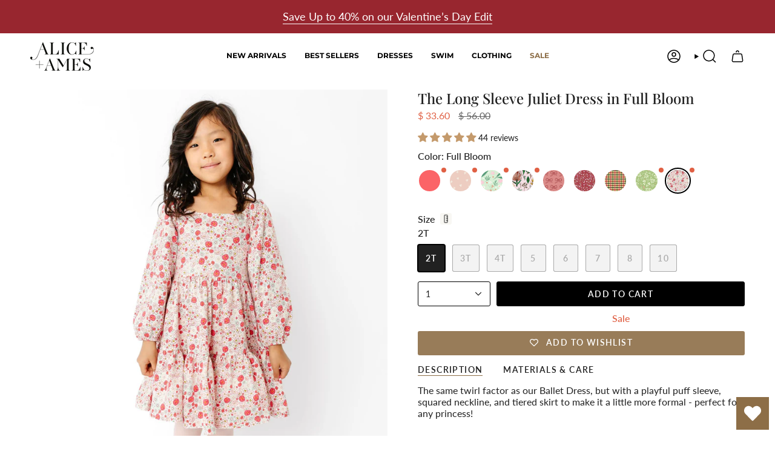

--- FILE ---
content_type: text/html; charset=utf-8
request_url: https://aliceandames.com/products/the-juliet-dress-in-full-bloom
body_size: 67902
content:















<!doctype html>
<html class="no-js no-touch supports-no-cookies" lang="en">
  <head><meta charset="UTF-8">
<meta http-equiv="X-UA-Compatible" content="IE=edge">
<meta name="viewport" content="width=device-width,initial-scale=1"><meta name="theme-color" content="#8d6e47">
<link rel="canonical" href="https://aliceandames.com/products/the-juliet-dress-in-full-bloom">

<!-- ======================= Broadcast Theme V7.0.0 ========================= -->

<!--
Elevar Data Layer

This file is automatically updated and should not be edited directly.

https://knowledge.getelevar.com/how-to-customize-data-layer-version-2

Updated: 2023-10-06 11:59:59+00:00
Version: 3.8.3
-->
<!-- Google Tag Manager -->
<script>
  window.dataLayer = window.dataLayer || [];
</script>
<script>
(function(w,d,s,l,i){w[l]=w[l]||[];w[l].push({"gtm.start":
  new Date().getTime(),event:"gtm.js"});var f=d.getElementsByTagName(s)[0],
  j=d.createElement(s),dl=l!="dataLayer"?"&l="+l:"";j.async=true;j.src=
  "https://www.googletagmanager.com/gtm.js?id="+i+dl;f.parentNode.insertBefore(j,f);
})(window,document,"script","dataLayer","GTM-KBC4W7C");
</script>
<!-- End Google Tag Manager -->
<script id="elevar-gtm-suite-config" type="application/json">{"gtm_id": "GTM-KBC4W7C", "event_config": {"cart_reconcile": true, "cart_view": true, "checkout_complete": true, "checkout_step": true, "collection_view": true, "defers_collection_loading": false, "defers_search_results_loading": false, "product_add_to_cart": false, "product_add_to_cart_ajax": true, "product_remove_from_cart": true, "product_select": true, "product_view": true, "search_results_view": true, "user": true, "save_order_notes": true}, "gtm_suite_script": "https://shopify-gtm-suite.getelevar.com/shops/98a98795e27bec5afd4aacadb8902f0a9bea632a/3.8.3/gtm-suite.js", "consent_enabled": false, "apex_domain": null}</script>

<!-- Google Optimize-->
<script src="https://www.googleoptimize.com/optimize.js?id=OPT-TJZWZBW"></script>

<!-- Google Ads Remarketing Tag By FeedArmy Version 2.12 START -->
<!-- FeedArmy tutorial found at https://feedarmy.com/adding-google-adwords-remarketing-tag-to-shopify/ -->

<!-- CODE SETTINGS START -->
<!-- CODE SETTINGS START -->

<!-- Please add your Google Ads Audience Source Tag ID -->


<!-- Please add your alpha2 code, you can find it here: https://help.shopify.com/en/api/custom-storefronts/storefront-api/reference/enum/countrycode -->


<!-- if you have prices such as 1,000.00 set below to true, if you have prices such as 1.000,00 set below to false -->


<!-- set your product id values are default, product_id, parent_id, sku-->


<!-- CODE SETTINGS END -->
<!-- CODE SETTINGS END -->

<!-- ------------------------------------ -->
<!-- DO NOT EDIT ANYTHING BELOW THIS LINE -->
<!-- Global site tag (gtag.js) - Ads. -->
<script async src="https://www.googletagmanager.com/gtag/js?id=AW-780086514"></script>
<script>
  window.dataLayer = window.dataLayer || [];
  function gtag(){dataLayer.push(arguments);}
  gtag('js', new Date());
  gtag('config', 'AW-780086514');
</script>
<!-- Global site tag (gtag.js) - Ads. -->



<script>
  gtag('event', 'view_item', {
    'send_to': 'AW-780086514',
	'value': 56.00,
	
    'items': [{
		
			'id': 'shopify_US_7730952175815_43323893612743',
		
      'google_business_vertical': 'retail'
    }]
	
  });
</script>
<!-- Google Ads Remarketing Tag By FeedArmy Version 2.12 END -->

<!-- Hotjar Tracking Code for https://aliceandames.com/ -->
<script>
    (function(h,o,t,j,a,r){
        h.hj=h.hj||function(){(h.hj.q=h.hj.q||[]).push(arguments)};
        h._hjSettings={hjid:3126924,hjsv:6};
        a=o.getElementsByTagName('head')[0];
        r=o.createElement('script');r.async=1;
        r.src=t+h._hjSettings.hjid+j+h._hjSettings.hjsv;
        a.appendChild(r);
    })(window,document,'https://static.hotjar.com/c/hotjar-','.js?sv=');
</script>

<!-- Clarity Tracking Code for https://aliceandames.com/ -->
<script type="text/javascript">
(function(c,l,a,r,i,t,y){
    c[a]=c[a]||function(){(c[a].q=c[a].q||[]).push(arguments)};
    t=l.createElement(r);t.async=1;t.src="https://www.clarity.ms/tag/"+i;
    y=l.getElementsByTagName(r)[0];y.parentNode.insertBefore(t,y);
})(window, document, "clarity", "script", "ihb4cuketn");
</script>


  <link rel="icon" type="image/png" href="//aliceandames.com/cdn/shop/files/favicon_a12cde37-3510-468a-a66a-b5b1709dea9f.png?crop=center&height=32&v=1696969775&width=32">
<link rel="preconnect" href="https://fonts.shopifycdn.com" crossorigin><!-- Title and description ================================================ -->


<title>
    
    The Long Sleeve Juliet Dress in Full Bloom
    
    
    
      &ndash; Alice + Ames
    
  </title>


  <meta name="description" content="The same twirl factor as our Ballet Dress, but with a playful puff sleeve, squared neckline, and tiered skirt to make it a little more formal - perfect for any princess!">


<meta property="og:site_name" content="Alice + Ames">
<meta property="og:url" content="https://aliceandames.com/products/the-juliet-dress-in-full-bloom">
<meta property="og:title" content="The Long Sleeve Juliet Dress in Full Bloom">
<meta property="og:type" content="product">
<meta property="og:description" content="The same twirl factor as our Ballet Dress, but with a playful puff sleeve, squared neckline, and tiered skirt to make it a little more formal - perfect for any princess!"><meta property="og:image" content="http://aliceandames.com/cdn/shop/files/AA_10_20_239407.jpg?v=1698084802">
  <meta property="og:image:secure_url" content="https://aliceandames.com/cdn/shop/files/AA_10_20_239407.jpg?v=1698084802">
  <meta property="og:image:width" content="2013">
  <meta property="og:image:height" content="2013"><meta property="og:price:amount" content="56.00">
  <meta property="og:price:currency" content="USD"><meta name="twitter:card" content="summary_large_image">
<meta name="twitter:title" content="The Long Sleeve Juliet Dress in Full Bloom">
<meta name="twitter:description" content="The same twirl factor as our Ballet Dress, but with a playful puff sleeve, squared neckline, and tiered skirt to make it a little more formal - perfect for any princess!"><!-- CSS ================================================================== -->
<style data-shopify>
  @font-face {
  font-family: "Playfair Display";
  font-weight: 500;
  font-style: normal;
  font-display: swap;
  src: url("//aliceandames.com/cdn/fonts/playfair_display/playfairdisplay_n5.6d96c6c4ac11fa0f6466bea3ceb706b13b60121f.woff2") format("woff2"),
       url("//aliceandames.com/cdn/fonts/playfair_display/playfairdisplay_n5.243754f603c104a858dcf4ebe73445104040a1bf.woff") format("woff");
}

  @font-face {
  font-family: Lato;
  font-weight: 400;
  font-style: normal;
  font-display: swap;
  src: url("//aliceandames.com/cdn/fonts/lato/lato_n4.c3b93d431f0091c8be23185e15c9d1fee1e971c5.woff2") format("woff2"),
       url("//aliceandames.com/cdn/fonts/lato/lato_n4.d5c00c781efb195594fd2fd4ad04f7882949e327.woff") format("woff");
}

  @font-face {
  font-family: Montserrat;
  font-weight: 700;
  font-style: normal;
  font-display: swap;
  src: url("//aliceandames.com/cdn/fonts/montserrat/montserrat_n7.3c434e22befd5c18a6b4afadb1e3d77c128c7939.woff2") format("woff2"),
       url("//aliceandames.com/cdn/fonts/montserrat/montserrat_n7.5d9fa6e2cae713c8fb539a9876489d86207fe957.woff") format("woff");
}

  @font-face {
  font-family: Lato;
  font-weight: 600;
  font-style: normal;
  font-display: swap;
  src: url("//aliceandames.com/cdn/fonts/lato/lato_n6.38d0e3b23b74a60f769c51d1df73fac96c580d59.woff2") format("woff2"),
       url("//aliceandames.com/cdn/fonts/lato/lato_n6.3365366161bdcc36a3f97cfbb23954d8c4bf4079.woff") format("woff");
}

  @font-face {
  font-family: Montserrat;
  font-weight: 700;
  font-style: normal;
  font-display: swap;
  src: url("//aliceandames.com/cdn/fonts/montserrat/montserrat_n7.3c434e22befd5c18a6b4afadb1e3d77c128c7939.woff2") format("woff2"),
       url("//aliceandames.com/cdn/fonts/montserrat/montserrat_n7.5d9fa6e2cae713c8fb539a9876489d86207fe957.woff") format("woff");
}


  
    @font-face {
  font-family: Lato;
  font-weight: 500;
  font-style: normal;
  font-display: swap;
  src: url("//aliceandames.com/cdn/fonts/lato/lato_n5.b2fec044fbe05725e71d90882e5f3b21dae2efbd.woff2") format("woff2"),
       url("//aliceandames.com/cdn/fonts/lato/lato_n5.f25a9a5c73ff9372e69074488f99e8ac702b5447.woff") format("woff");
}

  

  
    @font-face {
  font-family: Lato;
  font-weight: 400;
  font-style: italic;
  font-display: swap;
  src: url("//aliceandames.com/cdn/fonts/lato/lato_i4.09c847adc47c2fefc3368f2e241a3712168bc4b6.woff2") format("woff2"),
       url("//aliceandames.com/cdn/fonts/lato/lato_i4.3c7d9eb6c1b0a2bf62d892c3ee4582b016d0f30c.woff") format("woff");
}

  

  
    @font-face {
  font-family: Lato;
  font-weight: 500;
  font-style: italic;
  font-display: swap;
  src: url("//aliceandames.com/cdn/fonts/lato/lato_i5.9501f9e8a9e09e142687495e156dec167f6a3ea3.woff2") format("woff2"),
       url("//aliceandames.com/cdn/fonts/lato/lato_i5.eca6cbf1aa9c70cc6dbfed0353a2f57e5065c864.woff") format("woff");
}

  

  
    @font-face {
  font-family: Montserrat;
  font-weight: 800;
  font-style: normal;
  font-display: swap;
  src: url("//aliceandames.com/cdn/fonts/montserrat/montserrat_n8.853056e398b4dadf6838423edb7abaa02f651554.woff2") format("woff2"),
       url("//aliceandames.com/cdn/fonts/montserrat/montserrat_n8.9201aba6104751e1b3e48577a5a739fc14862200.woff") format("woff");
}

  

  

  
    :root,
    .color-scheme-1 {--COLOR-BG-GRADIENT: #ffffff;
      --COLOR-BG: #ffffff;
      --COLOR-BG-RGB: 255, 255, 255;

      --COLOR-BG-ACCENT: #f8f7f3;
      --COLOR-BG-ACCENT-LIGHTEN: #ffffff;

      /* === Link Color ===*/

      --COLOR-LINK: #8d6e47;
      --COLOR-LINK-A50: rgba(141, 110, 71, 0.5);
      --COLOR-LINK-A70: rgba(141, 110, 71, 0.7);
      --COLOR-LINK-HOVER: rgba(141, 110, 71, 0.7);
      --COLOR-LINK-OPPOSITE: #ffffff;

      --COLOR-TEXT: #212121;
      --COLOR-TEXT-HOVER: rgba(33, 33, 33, 0.7);
      --COLOR-TEXT-LIGHT: #646464;
      --COLOR-TEXT-DARK: #000000;
      --COLOR-TEXT-A5:  rgba(33, 33, 33, 0.05);
      --COLOR-TEXT-A35: rgba(33, 33, 33, 0.35);
      --COLOR-TEXT-A50: rgba(33, 33, 33, 0.5);
      --COLOR-TEXT-A80: rgba(33, 33, 33, 0.8);


      --COLOR-BORDER: rgb(228, 233, 225);
      --COLOR-BORDER-LIGHT: #eff2ed;
      --COLOR-BORDER-DARK: #afbea6;
      --COLOR-BORDER-HAIRLINE: #f7f7f7;

      --overlay-bg: #000000;

      /* === Bright color ===*/
      --COLOR-ACCENT: #8d6e47;
      --COLOR-ACCENT-HOVER: #614726;
      --COLOR-ACCENT-FADE: rgba(141, 110, 71, 0.05);
      --COLOR-ACCENT-LIGHT: #ddbb90;

      /* === Default Cart Gradient ===*/

      --FREE-SHIPPING-GRADIENT: linear-gradient(to right, var(--COLOR-ACCENT-LIGHT) 0%, var(--accent) 100%);

      /* === Buttons ===*/
      --BTN-PRIMARY-BG: #000000;
      --BTN-PRIMARY-TEXT: #ffffff;
      --BTN-PRIMARY-BORDER: #000000;
      --BTN-PRIMARY-BORDER-A70: rgba(0, 0, 0, 0.7);

      
      
        --BTN-PRIMARY-BG-BRIGHTER: #0d0d0d;
      

      --BTN-SECONDARY-BG: #8d6e47;
      --BTN-SECONDARY-TEXT: #ffffff;
      --BTN-SECONDARY-BORDER: #8d6e47;
      --BTN-SECONDARY-BORDER-A70: rgba(141, 110, 71, 0.7);

      
      
        --BTN-SECONDARY-BG-BRIGHTER: #7c613e;
      

      --COLOR-BG-BRIGHTER: #f2f2f2;

      --COLOR-BG-ALPHA-25: rgba(255, 255, 255, 0.25);
      --COLOR-BG-TRANSPARENT: rgba(255, 255, 255, 0);--COLOR-FOOTER-BG-HAIRLINE: #f7f7f7;

      /* Dynamic color variables */
      --accent: var(--COLOR-ACCENT);
      --accent-fade: var(--COLOR-ACCENT-FADE);
      --accent-hover: var(--COLOR-ACCENT-HOVER);
      --border: var(--COLOR-BORDER);
      --border-dark: var(--COLOR-BORDER-DARK);
      --border-light: var(--COLOR-BORDER-LIGHT);
      --border-hairline: var(--COLOR-BORDER-HAIRLINE);
      --bg: var(--COLOR-BG-GRADIENT, var(--COLOR-BG));
      --bg-accent: var(--COLOR-BG-ACCENT);
      --bg-accent-lighten: var(--COLOR-BG-ACCENT-LIGHTEN);
      --icons: var(--COLOR-TEXT);
      --link: var(--COLOR-LINK);
      --link-a50: var(--COLOR-LINK-A50);
      --link-a70: var(--COLOR-LINK-A70);
      --link-hover: var(--COLOR-LINK-HOVER);
      --link-opposite: var(--COLOR-LINK-OPPOSITE);
      --text: var(--COLOR-TEXT);
      --text-dark: var(--COLOR-TEXT-DARK);
      --text-light: var(--COLOR-TEXT-LIGHT);
      --text-hover: var(--COLOR-TEXT-HOVER);
      --text-a5: var(--COLOR-TEXT-A5);
      --text-a35: var(--COLOR-TEXT-A35);
      --text-a50: var(--COLOR-TEXT-A50);
      --text-a80: var(--COLOR-TEXT-A80);
    }
  
    
    .color-scheme-2 {--COLOR-BG-GRADIENT: #212121;
      --COLOR-BG: #212121;
      --COLOR-BG-RGB: 33, 33, 33;

      --COLOR-BG-ACCENT: #f5f2ec;
      --COLOR-BG-ACCENT-LIGHTEN: #ffffff;

      /* === Link Color ===*/

      --COLOR-LINK: #282c2e;
      --COLOR-LINK-A50: rgba(40, 44, 46, 0.5);
      --COLOR-LINK-A70: rgba(40, 44, 46, 0.7);
      --COLOR-LINK-HOVER: rgba(40, 44, 46, 0.7);
      --COLOR-LINK-OPPOSITE: #ffffff;

      --COLOR-TEXT: #ffffff;
      --COLOR-TEXT-HOVER: rgba(255, 255, 255, 0.7);
      --COLOR-TEXT-LIGHT: #bcbcbc;
      --COLOR-TEXT-DARK: #d9d9d9;
      --COLOR-TEXT-A5:  rgba(255, 255, 255, 0.05);
      --COLOR-TEXT-A35: rgba(255, 255, 255, 0.35);
      --COLOR-TEXT-A50: rgba(255, 255, 255, 0.5);
      --COLOR-TEXT-A80: rgba(255, 255, 255, 0.8);


      --COLOR-BORDER: rgb(209, 208, 206);
      --COLOR-BORDER-LIGHT: #8b8a89;
      --COLOR-BORDER-DARK: #a09e99;
      --COLOR-BORDER-HAIRLINE: #191919;

      --overlay-bg: #000000;

      /* === Bright color ===*/
      --COLOR-ACCENT: #ab8c52;
      --COLOR-ACCENT-HOVER: #806430;
      --COLOR-ACCENT-FADE: rgba(171, 140, 82, 0.05);
      --COLOR-ACCENT-LIGHT: #e8d4ae;

      /* === Default Cart Gradient ===*/

      --FREE-SHIPPING-GRADIENT: linear-gradient(to right, var(--COLOR-ACCENT-LIGHT) 0%, var(--accent) 100%);

      /* === Buttons ===*/
      --BTN-PRIMARY-BG: #212121;
      --BTN-PRIMARY-TEXT: #ffffff;
      --BTN-PRIMARY-BORDER: #212121;
      --BTN-PRIMARY-BORDER-A70: rgba(33, 33, 33, 0.7);

      
      
        --BTN-PRIMARY-BG-BRIGHTER: #2e2e2e;
      

      --BTN-SECONDARY-BG: #ffffff;
      --BTN-SECONDARY-TEXT: #000000;
      --BTN-SECONDARY-BORDER: #ab8c52;
      --BTN-SECONDARY-BORDER-A70: rgba(171, 140, 82, 0.7);

      
      
        --BTN-SECONDARY-BG-BRIGHTER: #f2f2f2;
      

      --COLOR-BG-BRIGHTER: #2e2e2e;

      --COLOR-BG-ALPHA-25: rgba(33, 33, 33, 0.25);
      --COLOR-BG-TRANSPARENT: rgba(33, 33, 33, 0);--COLOR-FOOTER-BG-HAIRLINE: #292929;

      /* Dynamic color variables */
      --accent: var(--COLOR-ACCENT);
      --accent-fade: var(--COLOR-ACCENT-FADE);
      --accent-hover: var(--COLOR-ACCENT-HOVER);
      --border: var(--COLOR-BORDER);
      --border-dark: var(--COLOR-BORDER-DARK);
      --border-light: var(--COLOR-BORDER-LIGHT);
      --border-hairline: var(--COLOR-BORDER-HAIRLINE);
      --bg: var(--COLOR-BG-GRADIENT, var(--COLOR-BG));
      --bg-accent: var(--COLOR-BG-ACCENT);
      --bg-accent-lighten: var(--COLOR-BG-ACCENT-LIGHTEN);
      --icons: var(--COLOR-TEXT);
      --link: var(--COLOR-LINK);
      --link-a50: var(--COLOR-LINK-A50);
      --link-a70: var(--COLOR-LINK-A70);
      --link-hover: var(--COLOR-LINK-HOVER);
      --link-opposite: var(--COLOR-LINK-OPPOSITE);
      --text: var(--COLOR-TEXT);
      --text-dark: var(--COLOR-TEXT-DARK);
      --text-light: var(--COLOR-TEXT-LIGHT);
      --text-hover: var(--COLOR-TEXT-HOVER);
      --text-a5: var(--COLOR-TEXT-A5);
      --text-a35: var(--COLOR-TEXT-A35);
      --text-a50: var(--COLOR-TEXT-A50);
      --text-a80: var(--COLOR-TEXT-A80);
    }
  
    
    .color-scheme-3 {--COLOR-BG-GRADIENT: #f8f7f3;
      --COLOR-BG: #f8f7f3;
      --COLOR-BG-RGB: 248, 247, 243;

      --COLOR-BG-ACCENT: rgba(0,0,0,0);
      --COLOR-BG-ACCENT-LIGHTEN: rgba(38, 38, 38, 0.0);

      /* === Link Color ===*/

      --COLOR-LINK: #5d2f14;
      --COLOR-LINK-A50: rgba(93, 47, 20, 0.5);
      --COLOR-LINK-A70: rgba(93, 47, 20, 0.7);
      --COLOR-LINK-HOVER: rgba(93, 47, 20, 0.7);
      --COLOR-LINK-OPPOSITE: #ffffff;

      --COLOR-TEXT: #98262f;
      --COLOR-TEXT-HOVER: rgba(152, 38, 47, 0.7);
      --COLOR-TEXT-LIGHT: #b5656a;
      --COLOR-TEXT-DARK: #611117;
      --COLOR-TEXT-A5:  rgba(152, 38, 47, 0.05);
      --COLOR-TEXT-A35: rgba(152, 38, 47, 0.35);
      --COLOR-TEXT-A50: rgba(152, 38, 47, 0.5);
      --COLOR-TEXT-A80: rgba(152, 38, 47, 0.8);


      --COLOR-BORDER: rgb(33, 33, 33);
      --COLOR-BORDER-LIGHT: #777775;
      --COLOR-BORDER-DARK: #000000;
      --COLOR-BORDER-HAIRLINE: #f2f1e9;

      --overlay-bg: #000000;

      /* === Bright color ===*/
      --COLOR-ACCENT: #f5f2e2;
      --COLOR-ACCENT-HOVER: #e7dba3;
      --COLOR-ACCENT-FADE: rgba(245, 242, 226, 0.05);
      --COLOR-ACCENT-LIGHT: #ffffff;

      /* === Default Cart Gradient ===*/

      --FREE-SHIPPING-GRADIENT: linear-gradient(to right, var(--COLOR-ACCENT-LIGHT) 0%, var(--accent) 100%);

      /* === Buttons ===*/
      --BTN-PRIMARY-BG: #ffffff;
      --BTN-PRIMARY-TEXT: #98262f;
      --BTN-PRIMARY-BORDER: #98262f;
      --BTN-PRIMARY-BORDER-A70: rgba(152, 38, 47, 0.7);

      
      
        --BTN-PRIMARY-BG-BRIGHTER: #f2f2f2;
      

      --BTN-SECONDARY-BG: #98262f;
      --BTN-SECONDARY-TEXT: #ffffff;
      --BTN-SECONDARY-BORDER: #5d2f14;
      --BTN-SECONDARY-BORDER-A70: rgba(93, 47, 20, 0.7);

      
      
        --BTN-SECONDARY-BG-BRIGHTER: #842129;
      

      --COLOR-BG-BRIGHTER: #efece3;

      --COLOR-BG-ALPHA-25: rgba(248, 247, 243, 0.25);
      --COLOR-BG-TRANSPARENT: rgba(248, 247, 243, 0);--COLOR-FOOTER-BG-HAIRLINE: #f2f1e9;

      /* Dynamic color variables */
      --accent: var(--COLOR-ACCENT);
      --accent-fade: var(--COLOR-ACCENT-FADE);
      --accent-hover: var(--COLOR-ACCENT-HOVER);
      --border: var(--COLOR-BORDER);
      --border-dark: var(--COLOR-BORDER-DARK);
      --border-light: var(--COLOR-BORDER-LIGHT);
      --border-hairline: var(--COLOR-BORDER-HAIRLINE);
      --bg: var(--COLOR-BG-GRADIENT, var(--COLOR-BG));
      --bg-accent: var(--COLOR-BG-ACCENT);
      --bg-accent-lighten: var(--COLOR-BG-ACCENT-LIGHTEN);
      --icons: var(--COLOR-TEXT);
      --link: var(--COLOR-LINK);
      --link-a50: var(--COLOR-LINK-A50);
      --link-a70: var(--COLOR-LINK-A70);
      --link-hover: var(--COLOR-LINK-HOVER);
      --link-opposite: var(--COLOR-LINK-OPPOSITE);
      --text: var(--COLOR-TEXT);
      --text-dark: var(--COLOR-TEXT-DARK);
      --text-light: var(--COLOR-TEXT-LIGHT);
      --text-hover: var(--COLOR-TEXT-HOVER);
      --text-a5: var(--COLOR-TEXT-A5);
      --text-a35: var(--COLOR-TEXT-A35);
      --text-a50: var(--COLOR-TEXT-A50);
      --text-a80: var(--COLOR-TEXT-A80);
    }
  
    
    .color-scheme-4 {--COLOR-BG-GRADIENT: #f5f2e2;
      --COLOR-BG: #f5f2e2;
      --COLOR-BG-RGB: 245, 242, 226;

      --COLOR-BG-ACCENT: #f5f2e2;
      --COLOR-BG-ACCENT-LIGHTEN: #ffffff;

      /* === Link Color ===*/

      --COLOR-LINK: #282c2e;
      --COLOR-LINK-A50: rgba(40, 44, 46, 0.5);
      --COLOR-LINK-A70: rgba(40, 44, 46, 0.7);
      --COLOR-LINK-HOVER: rgba(40, 44, 46, 0.7);
      --COLOR-LINK-OPPOSITE: #ffffff;

      --COLOR-TEXT: #00504d;
      --COLOR-TEXT-HOVER: rgba(0, 80, 77, 0.7);
      --COLOR-TEXT-LIGHT: #4a817a;
      --COLOR-TEXT-DARK: #000303;
      --COLOR-TEXT-A5:  rgba(0, 80, 77, 0.05);
      --COLOR-TEXT-A35: rgba(0, 80, 77, 0.35);
      --COLOR-TEXT-A50: rgba(0, 80, 77, 0.5);
      --COLOR-TEXT-A80: rgba(0, 80, 77, 0.8);


      --COLOR-BORDER: rgb(243, 243, 243);
      --COLOR-BORDER-LIGHT: #f4f3ec;
      --COLOR-BORDER-DARK: #c0c0c0;
      --COLOR-BORDER-HAIRLINE: #f1edd7;

      --overlay-bg: #000000;

      /* === Bright color ===*/
      --COLOR-ACCENT: #ab8c52;
      --COLOR-ACCENT-HOVER: #806430;
      --COLOR-ACCENT-FADE: rgba(171, 140, 82, 0.05);
      --COLOR-ACCENT-LIGHT: #e8d4ae;

      /* === Default Cart Gradient ===*/

      --FREE-SHIPPING-GRADIENT: linear-gradient(to right, var(--COLOR-ACCENT-LIGHT) 0%, var(--accent) 100%);

      /* === Buttons ===*/
      --BTN-PRIMARY-BG: #212121;
      --BTN-PRIMARY-TEXT: #000000;
      --BTN-PRIMARY-BORDER: #000000;
      --BTN-PRIMARY-BORDER-A70: rgba(0, 0, 0, 0.7);

      
      
        --BTN-PRIMARY-BG-BRIGHTER: #2e2e2e;
      

      --BTN-SECONDARY-BG: #ab8c52;
      --BTN-SECONDARY-TEXT: #ffffff;
      --BTN-SECONDARY-BORDER: #ab8c52;
      --BTN-SECONDARY-BORDER-A70: rgba(171, 140, 82, 0.7);

      
      
        --BTN-SECONDARY-BG-BRIGHTER: #9a7e4a;
      

      --COLOR-BG-BRIGHTER: #eee9cf;

      --COLOR-BG-ALPHA-25: rgba(245, 242, 226, 0.25);
      --COLOR-BG-TRANSPARENT: rgba(245, 242, 226, 0);--COLOR-FOOTER-BG-HAIRLINE: #f1edd7;

      /* Dynamic color variables */
      --accent: var(--COLOR-ACCENT);
      --accent-fade: var(--COLOR-ACCENT-FADE);
      --accent-hover: var(--COLOR-ACCENT-HOVER);
      --border: var(--COLOR-BORDER);
      --border-dark: var(--COLOR-BORDER-DARK);
      --border-light: var(--COLOR-BORDER-LIGHT);
      --border-hairline: var(--COLOR-BORDER-HAIRLINE);
      --bg: var(--COLOR-BG-GRADIENT, var(--COLOR-BG));
      --bg-accent: var(--COLOR-BG-ACCENT);
      --bg-accent-lighten: var(--COLOR-BG-ACCENT-LIGHTEN);
      --icons: var(--COLOR-TEXT);
      --link: var(--COLOR-LINK);
      --link-a50: var(--COLOR-LINK-A50);
      --link-a70: var(--COLOR-LINK-A70);
      --link-hover: var(--COLOR-LINK-HOVER);
      --link-opposite: var(--COLOR-LINK-OPPOSITE);
      --text: var(--COLOR-TEXT);
      --text-dark: var(--COLOR-TEXT-DARK);
      --text-light: var(--COLOR-TEXT-LIGHT);
      --text-hover: var(--COLOR-TEXT-HOVER);
      --text-a5: var(--COLOR-TEXT-A5);
      --text-a35: var(--COLOR-TEXT-A35);
      --text-a50: var(--COLOR-TEXT-A50);
      --text-a80: var(--COLOR-TEXT-A80);
    }
  
    
    .color-scheme-5 {--COLOR-BG-GRADIENT: #8d6e47;
      --COLOR-BG: #8d6e47;
      --COLOR-BG-RGB: 141, 110, 71;

      --COLOR-BG-ACCENT: #f5f2ec;
      --COLOR-BG-ACCENT-LIGHTEN: #ffffff;

      /* === Link Color ===*/

      --COLOR-LINK: #fafafa;
      --COLOR-LINK-A50: rgba(250, 250, 250, 0.5);
      --COLOR-LINK-A70: rgba(250, 250, 250, 0.7);
      --COLOR-LINK-HOVER: rgba(250, 250, 250, 0.7);
      --COLOR-LINK-OPPOSITE: #000000;

      --COLOR-TEXT: #f5f2e2;
      --COLOR-TEXT-HOVER: rgba(245, 242, 226, 0.7);
      --COLOR-TEXT-LIGHT: #d6cab4;
      --COLOR-TEXT-DARK: #e7dba3;
      --COLOR-TEXT-A5:  rgba(245, 242, 226, 0.05);
      --COLOR-TEXT-A35: rgba(245, 242, 226, 0.35);
      --COLOR-TEXT-A50: rgba(245, 242, 226, 0.5);
      --COLOR-TEXT-A80: rgba(245, 242, 226, 0.8);


      --COLOR-BORDER: rgb(33, 33, 33);
      --COLOR-BORDER-LIGHT: #4c4030;
      --COLOR-BORDER-DARK: #000000;
      --COLOR-BORDER-HAIRLINE: #836642;

      --overlay-bg: #ffffff;

      /* === Bright color ===*/
      --COLOR-ACCENT: #ab8c52;
      --COLOR-ACCENT-HOVER: #806430;
      --COLOR-ACCENT-FADE: rgba(171, 140, 82, 0.05);
      --COLOR-ACCENT-LIGHT: #e8d4ae;

      /* === Default Cart Gradient ===*/

      --FREE-SHIPPING-GRADIENT: linear-gradient(to right, var(--COLOR-ACCENT-LIGHT) 0%, var(--accent) 100%);

      /* === Buttons ===*/
      --BTN-PRIMARY-BG: #212121;
      --BTN-PRIMARY-TEXT: #ffffff;
      --BTN-PRIMARY-BORDER: #212121;
      --BTN-PRIMARY-BORDER-A70: rgba(33, 33, 33, 0.7);

      
      
        --BTN-PRIMARY-BG-BRIGHTER: #2e2e2e;
      

      --BTN-SECONDARY-BG: #ab8c52;
      --BTN-SECONDARY-TEXT: #ffffff;
      --BTN-SECONDARY-BORDER: #ab8c52;
      --BTN-SECONDARY-BORDER-A70: rgba(171, 140, 82, 0.7);

      
      
        --BTN-SECONDARY-BG-BRIGHTER: #9a7e4a;
      

      --COLOR-BG-BRIGHTER: #7c613e;

      --COLOR-BG-ALPHA-25: rgba(141, 110, 71, 0.25);
      --COLOR-BG-TRANSPARENT: rgba(141, 110, 71, 0);--COLOR-FOOTER-BG-HAIRLINE: #836642;

      /* Dynamic color variables */
      --accent: var(--COLOR-ACCENT);
      --accent-fade: var(--COLOR-ACCENT-FADE);
      --accent-hover: var(--COLOR-ACCENT-HOVER);
      --border: var(--COLOR-BORDER);
      --border-dark: var(--COLOR-BORDER-DARK);
      --border-light: var(--COLOR-BORDER-LIGHT);
      --border-hairline: var(--COLOR-BORDER-HAIRLINE);
      --bg: var(--COLOR-BG-GRADIENT, var(--COLOR-BG));
      --bg-accent: var(--COLOR-BG-ACCENT);
      --bg-accent-lighten: var(--COLOR-BG-ACCENT-LIGHTEN);
      --icons: var(--COLOR-TEXT);
      --link: var(--COLOR-LINK);
      --link-a50: var(--COLOR-LINK-A50);
      --link-a70: var(--COLOR-LINK-A70);
      --link-hover: var(--COLOR-LINK-HOVER);
      --link-opposite: var(--COLOR-LINK-OPPOSITE);
      --text: var(--COLOR-TEXT);
      --text-dark: var(--COLOR-TEXT-DARK);
      --text-light: var(--COLOR-TEXT-LIGHT);
      --text-hover: var(--COLOR-TEXT-HOVER);
      --text-a5: var(--COLOR-TEXT-A5);
      --text-a35: var(--COLOR-TEXT-A35);
      --text-a50: var(--COLOR-TEXT-A50);
      --text-a80: var(--COLOR-TEXT-A80);
    }
  
    
    .color-scheme-6 {--COLOR-BG-GRADIENT: #f8f7f3;
      --COLOR-BG: #f8f7f3;
      --COLOR-BG-RGB: 248, 247, 243;

      --COLOR-BG-ACCENT: #f5f2ec;
      --COLOR-BG-ACCENT-LIGHTEN: #ffffff;

      /* === Link Color ===*/

      --COLOR-LINK: #282c2e;
      --COLOR-LINK-A50: rgba(40, 44, 46, 0.5);
      --COLOR-LINK-A70: rgba(40, 44, 46, 0.7);
      --COLOR-LINK-HOVER: rgba(40, 44, 46, 0.7);
      --COLOR-LINK-OPPOSITE: #ffffff;

      --COLOR-TEXT: #212121;
      --COLOR-TEXT-HOVER: rgba(33, 33, 33, 0.7);
      --COLOR-TEXT-LIGHT: #626160;
      --COLOR-TEXT-DARK: #000000;
      --COLOR-TEXT-A5:  rgba(33, 33, 33, 0.05);
      --COLOR-TEXT-A35: rgba(33, 33, 33, 0.35);
      --COLOR-TEXT-A50: rgba(33, 33, 33, 0.5);
      --COLOR-TEXT-A80: rgba(33, 33, 33, 0.8);


      --COLOR-BORDER: rgb(209, 208, 206);
      --COLOR-BORDER-LIGHT: #e1e0dd;
      --COLOR-BORDER-DARK: #a09e99;
      --COLOR-BORDER-HAIRLINE: #f2f1e9;

      --overlay-bg: #000000;

      /* === Bright color ===*/
      --COLOR-ACCENT: #ab8c52;
      --COLOR-ACCENT-HOVER: #806430;
      --COLOR-ACCENT-FADE: rgba(171, 140, 82, 0.05);
      --COLOR-ACCENT-LIGHT: #e8d4ae;

      /* === Default Cart Gradient ===*/

      --FREE-SHIPPING-GRADIENT: linear-gradient(to right, var(--COLOR-ACCENT-LIGHT) 0%, var(--accent) 100%);

      /* === Buttons ===*/
      --BTN-PRIMARY-BG: #ffffff;
      --BTN-PRIMARY-TEXT: #212121;
      --BTN-PRIMARY-BORDER: #ffffff;
      --BTN-PRIMARY-BORDER-A70: rgba(255, 255, 255, 0.7);

      
      
        --BTN-PRIMARY-BG-BRIGHTER: #f2f2f2;
      

      --BTN-SECONDARY-BG: #ab8c52;
      --BTN-SECONDARY-TEXT: #ffffff;
      --BTN-SECONDARY-BORDER: #ab8c52;
      --BTN-SECONDARY-BORDER-A70: rgba(171, 140, 82, 0.7);

      
      
        --BTN-SECONDARY-BG-BRIGHTER: #9a7e4a;
      

      --COLOR-BG-BRIGHTER: #efece3;

      --COLOR-BG-ALPHA-25: rgba(248, 247, 243, 0.25);
      --COLOR-BG-TRANSPARENT: rgba(248, 247, 243, 0);--COLOR-FOOTER-BG-HAIRLINE: #f2f1e9;

      /* Dynamic color variables */
      --accent: var(--COLOR-ACCENT);
      --accent-fade: var(--COLOR-ACCENT-FADE);
      --accent-hover: var(--COLOR-ACCENT-HOVER);
      --border: var(--COLOR-BORDER);
      --border-dark: var(--COLOR-BORDER-DARK);
      --border-light: var(--COLOR-BORDER-LIGHT);
      --border-hairline: var(--COLOR-BORDER-HAIRLINE);
      --bg: var(--COLOR-BG-GRADIENT, var(--COLOR-BG));
      --bg-accent: var(--COLOR-BG-ACCENT);
      --bg-accent-lighten: var(--COLOR-BG-ACCENT-LIGHTEN);
      --icons: var(--COLOR-TEXT);
      --link: var(--COLOR-LINK);
      --link-a50: var(--COLOR-LINK-A50);
      --link-a70: var(--COLOR-LINK-A70);
      --link-hover: var(--COLOR-LINK-HOVER);
      --link-opposite: var(--COLOR-LINK-OPPOSITE);
      --text: var(--COLOR-TEXT);
      --text-dark: var(--COLOR-TEXT-DARK);
      --text-light: var(--COLOR-TEXT-LIGHT);
      --text-hover: var(--COLOR-TEXT-HOVER);
      --text-a5: var(--COLOR-TEXT-A5);
      --text-a35: var(--COLOR-TEXT-A35);
      --text-a50: var(--COLOR-TEXT-A50);
      --text-a80: var(--COLOR-TEXT-A80);
    }
  
    
    .color-scheme-7 {--COLOR-BG-GRADIENT: #f5f2ec;
      --COLOR-BG: #f5f2ec;
      --COLOR-BG-RGB: 245, 242, 236;

      --COLOR-BG-ACCENT: #f5f2ec;
      --COLOR-BG-ACCENT-LIGHTEN: #ffffff;

      /* === Link Color ===*/

      --COLOR-LINK: #282c2e;
      --COLOR-LINK-A50: rgba(40, 44, 46, 0.5);
      --COLOR-LINK-A70: rgba(40, 44, 46, 0.7);
      --COLOR-LINK-HOVER: rgba(40, 44, 46, 0.7);
      --COLOR-LINK-OPPOSITE: #ffffff;

      --COLOR-TEXT: #685a3f;
      --COLOR-TEXT-HOVER: rgba(104, 90, 63, 0.7);
      --COLOR-TEXT-LIGHT: #928873;
      --COLOR-TEXT-DARK: #3d321e;
      --COLOR-TEXT-A5:  rgba(104, 90, 63, 0.05);
      --COLOR-TEXT-A35: rgba(104, 90, 63, 0.35);
      --COLOR-TEXT-A50: rgba(104, 90, 63, 0.5);
      --COLOR-TEXT-A80: rgba(104, 90, 63, 0.8);


      --COLOR-BORDER: rgb(209, 205, 196);
      --COLOR-BORDER-LIGHT: #dfdcd4;
      --COLOR-BORDER-DARK: #a49c8b;
      --COLOR-BORDER-HAIRLINE: #f0ebe2;

      --overlay-bg: #000000;

      /* === Bright color ===*/
      --COLOR-ACCENT: #ab8c52;
      --COLOR-ACCENT-HOVER: #806430;
      --COLOR-ACCENT-FADE: rgba(171, 140, 82, 0.05);
      --COLOR-ACCENT-LIGHT: #e8d4ae;

      /* === Default Cart Gradient ===*/

      --FREE-SHIPPING-GRADIENT: linear-gradient(to right, var(--COLOR-ACCENT-LIGHT) 0%, var(--accent) 100%);

      /* === Buttons ===*/
      --BTN-PRIMARY-BG: #212121;
      --BTN-PRIMARY-TEXT: #ffffff;
      --BTN-PRIMARY-BORDER: #212121;
      --BTN-PRIMARY-BORDER-A70: rgba(33, 33, 33, 0.7);

      
      
        --BTN-PRIMARY-BG-BRIGHTER: #2e2e2e;
      

      --BTN-SECONDARY-BG: #ab8c52;
      --BTN-SECONDARY-TEXT: #ffffff;
      --BTN-SECONDARY-BORDER: #ab8c52;
      --BTN-SECONDARY-BORDER-A70: rgba(171, 140, 82, 0.7);

      
      
        --BTN-SECONDARY-BG-BRIGHTER: #9a7e4a;
      

      --COLOR-BG-BRIGHTER: #ece7db;

      --COLOR-BG-ALPHA-25: rgba(245, 242, 236, 0.25);
      --COLOR-BG-TRANSPARENT: rgba(245, 242, 236, 0);--COLOR-FOOTER-BG-HAIRLINE: #f0ebe2;

      /* Dynamic color variables */
      --accent: var(--COLOR-ACCENT);
      --accent-fade: var(--COLOR-ACCENT-FADE);
      --accent-hover: var(--COLOR-ACCENT-HOVER);
      --border: var(--COLOR-BORDER);
      --border-dark: var(--COLOR-BORDER-DARK);
      --border-light: var(--COLOR-BORDER-LIGHT);
      --border-hairline: var(--COLOR-BORDER-HAIRLINE);
      --bg: var(--COLOR-BG-GRADIENT, var(--COLOR-BG));
      --bg-accent: var(--COLOR-BG-ACCENT);
      --bg-accent-lighten: var(--COLOR-BG-ACCENT-LIGHTEN);
      --icons: var(--COLOR-TEXT);
      --link: var(--COLOR-LINK);
      --link-a50: var(--COLOR-LINK-A50);
      --link-a70: var(--COLOR-LINK-A70);
      --link-hover: var(--COLOR-LINK-HOVER);
      --link-opposite: var(--COLOR-LINK-OPPOSITE);
      --text: var(--COLOR-TEXT);
      --text-dark: var(--COLOR-TEXT-DARK);
      --text-light: var(--COLOR-TEXT-LIGHT);
      --text-hover: var(--COLOR-TEXT-HOVER);
      --text-a5: var(--COLOR-TEXT-A5);
      --text-a35: var(--COLOR-TEXT-A35);
      --text-a50: var(--COLOR-TEXT-A50);
      --text-a80: var(--COLOR-TEXT-A80);
    }
  
    
    .color-scheme-8 {--COLOR-BG-GRADIENT: #ffffff;
      --COLOR-BG: #ffffff;
      --COLOR-BG-RGB: 255, 255, 255;

      --COLOR-BG-ACCENT: rgba(0,0,0,0);
      --COLOR-BG-ACCENT-LIGHTEN: rgba(38, 38, 38, 0.0);

      /* === Link Color ===*/

      --COLOR-LINK: #282c2e;
      --COLOR-LINK-A50: rgba(40, 44, 46, 0.5);
      --COLOR-LINK-A70: rgba(40, 44, 46, 0.7);
      --COLOR-LINK-HOVER: rgba(40, 44, 46, 0.7);
      --COLOR-LINK-OPPOSITE: #ffffff;

      --COLOR-TEXT: #212121;
      --COLOR-TEXT-HOVER: rgba(33, 33, 33, 0.7);
      --COLOR-TEXT-LIGHT: #646464;
      --COLOR-TEXT-DARK: #000000;
      --COLOR-TEXT-A5:  rgba(33, 33, 33, 0.05);
      --COLOR-TEXT-A35: rgba(33, 33, 33, 0.35);
      --COLOR-TEXT-A50: rgba(33, 33, 33, 0.5);
      --COLOR-TEXT-A80: rgba(33, 33, 33, 0.8);


      --COLOR-BORDER: rgb(209, 205, 196);
      --COLOR-BORDER-LIGHT: #e3e1dc;
      --COLOR-BORDER-DARK: #a49c8b;
      --COLOR-BORDER-HAIRLINE: #f7f7f7;

      --overlay-bg: #000000;

      /* === Bright color ===*/
      --COLOR-ACCENT: #ab8c52;
      --COLOR-ACCENT-HOVER: #806430;
      --COLOR-ACCENT-FADE: rgba(171, 140, 82, 0.05);
      --COLOR-ACCENT-LIGHT: #e8d4ae;

      /* === Default Cart Gradient ===*/

      --FREE-SHIPPING-GRADIENT: linear-gradient(to right, var(--COLOR-ACCENT-LIGHT) 0%, var(--accent) 100%);

      /* === Buttons ===*/
      --BTN-PRIMARY-BG: #212121;
      --BTN-PRIMARY-TEXT: #ffffff;
      --BTN-PRIMARY-BORDER: #212121;
      --BTN-PRIMARY-BORDER-A70: rgba(33, 33, 33, 0.7);

      
      
        --BTN-PRIMARY-BG-BRIGHTER: #2e2e2e;
      

      --BTN-SECONDARY-BG: #ab8c52;
      --BTN-SECONDARY-TEXT: #ffffff;
      --BTN-SECONDARY-BORDER: #ab8c52;
      --BTN-SECONDARY-BORDER-A70: rgba(171, 140, 82, 0.7);

      
      
        --BTN-SECONDARY-BG-BRIGHTER: #9a7e4a;
      

      --COLOR-BG-BRIGHTER: #f2f2f2;

      --COLOR-BG-ALPHA-25: rgba(255, 255, 255, 0.25);
      --COLOR-BG-TRANSPARENT: rgba(255, 255, 255, 0);--COLOR-FOOTER-BG-HAIRLINE: #f7f7f7;

      /* Dynamic color variables */
      --accent: var(--COLOR-ACCENT);
      --accent-fade: var(--COLOR-ACCENT-FADE);
      --accent-hover: var(--COLOR-ACCENT-HOVER);
      --border: var(--COLOR-BORDER);
      --border-dark: var(--COLOR-BORDER-DARK);
      --border-light: var(--COLOR-BORDER-LIGHT);
      --border-hairline: var(--COLOR-BORDER-HAIRLINE);
      --bg: var(--COLOR-BG-GRADIENT, var(--COLOR-BG));
      --bg-accent: var(--COLOR-BG-ACCENT);
      --bg-accent-lighten: var(--COLOR-BG-ACCENT-LIGHTEN);
      --icons: var(--COLOR-TEXT);
      --link: var(--COLOR-LINK);
      --link-a50: var(--COLOR-LINK-A50);
      --link-a70: var(--COLOR-LINK-A70);
      --link-hover: var(--COLOR-LINK-HOVER);
      --link-opposite: var(--COLOR-LINK-OPPOSITE);
      --text: var(--COLOR-TEXT);
      --text-dark: var(--COLOR-TEXT-DARK);
      --text-light: var(--COLOR-TEXT-LIGHT);
      --text-hover: var(--COLOR-TEXT-HOVER);
      --text-a5: var(--COLOR-TEXT-A5);
      --text-a35: var(--COLOR-TEXT-A35);
      --text-a50: var(--COLOR-TEXT-A50);
      --text-a80: var(--COLOR-TEXT-A80);
    }
  
    
    .color-scheme-9 {--COLOR-BG-GRADIENT: #ffffff;
      --COLOR-BG: #ffffff;
      --COLOR-BG-RGB: 255, 255, 255;

      --COLOR-BG-ACCENT: rgba(0,0,0,0);
      --COLOR-BG-ACCENT-LIGHTEN: rgba(38, 38, 38, 0.0);

      /* === Link Color ===*/

      --COLOR-LINK: #282c2e;
      --COLOR-LINK-A50: rgba(40, 44, 46, 0.5);
      --COLOR-LINK-A70: rgba(40, 44, 46, 0.7);
      --COLOR-LINK-HOVER: rgba(40, 44, 46, 0.7);
      --COLOR-LINK-OPPOSITE: #ffffff;

      --COLOR-TEXT: #8d6e47;
      --COLOR-TEXT-HOVER: rgba(141, 110, 71, 0.7);
      --COLOR-TEXT-LIGHT: #af9a7e;
      --COLOR-TEXT-DARK: #614726;
      --COLOR-TEXT-A5:  rgba(141, 110, 71, 0.05);
      --COLOR-TEXT-A35: rgba(141, 110, 71, 0.35);
      --COLOR-TEXT-A50: rgba(141, 110, 71, 0.5);
      --COLOR-TEXT-A80: rgba(141, 110, 71, 0.8);


      --COLOR-BORDER: rgb(234, 234, 234);
      --COLOR-BORDER-LIGHT: #f2f2f2;
      --COLOR-BORDER-DARK: #b7b7b7;
      --COLOR-BORDER-HAIRLINE: #f7f7f7;

      --overlay-bg: #000000;

      /* === Bright color ===*/
      --COLOR-ACCENT: #ab8c52;
      --COLOR-ACCENT-HOVER: #806430;
      --COLOR-ACCENT-FADE: rgba(171, 140, 82, 0.05);
      --COLOR-ACCENT-LIGHT: #e8d4ae;

      /* === Default Cart Gradient ===*/

      --FREE-SHIPPING-GRADIENT: linear-gradient(to right, var(--COLOR-ACCENT-LIGHT) 0%, var(--accent) 100%);

      /* === Buttons ===*/
      --BTN-PRIMARY-BG: #212121;
      --BTN-PRIMARY-TEXT: #ffffff;
      --BTN-PRIMARY-BORDER: #212121;
      --BTN-PRIMARY-BORDER-A70: rgba(33, 33, 33, 0.7);

      
      
        --BTN-PRIMARY-BG-BRIGHTER: #2e2e2e;
      

      --BTN-SECONDARY-BG: #ffffff;
      --BTN-SECONDARY-TEXT: #8d6e47;
      --BTN-SECONDARY-BORDER: #8d6e47;
      --BTN-SECONDARY-BORDER-A70: rgba(141, 110, 71, 0.7);

      
      
        --BTN-SECONDARY-BG-BRIGHTER: #f2f2f2;
      

      --COLOR-BG-BRIGHTER: #f2f2f2;

      --COLOR-BG-ALPHA-25: rgba(255, 255, 255, 0.25);
      --COLOR-BG-TRANSPARENT: rgba(255, 255, 255, 0);--COLOR-FOOTER-BG-HAIRLINE: #f7f7f7;

      /* Dynamic color variables */
      --accent: var(--COLOR-ACCENT);
      --accent-fade: var(--COLOR-ACCENT-FADE);
      --accent-hover: var(--COLOR-ACCENT-HOVER);
      --border: var(--COLOR-BORDER);
      --border-dark: var(--COLOR-BORDER-DARK);
      --border-light: var(--COLOR-BORDER-LIGHT);
      --border-hairline: var(--COLOR-BORDER-HAIRLINE);
      --bg: var(--COLOR-BG-GRADIENT, var(--COLOR-BG));
      --bg-accent: var(--COLOR-BG-ACCENT);
      --bg-accent-lighten: var(--COLOR-BG-ACCENT-LIGHTEN);
      --icons: var(--COLOR-TEXT);
      --link: var(--COLOR-LINK);
      --link-a50: var(--COLOR-LINK-A50);
      --link-a70: var(--COLOR-LINK-A70);
      --link-hover: var(--COLOR-LINK-HOVER);
      --link-opposite: var(--COLOR-LINK-OPPOSITE);
      --text: var(--COLOR-TEXT);
      --text-dark: var(--COLOR-TEXT-DARK);
      --text-light: var(--COLOR-TEXT-LIGHT);
      --text-hover: var(--COLOR-TEXT-HOVER);
      --text-a5: var(--COLOR-TEXT-A5);
      --text-a35: var(--COLOR-TEXT-A35);
      --text-a50: var(--COLOR-TEXT-A50);
      --text-a80: var(--COLOR-TEXT-A80);
    }
  
    
    .color-scheme-10 {--COLOR-BG-GRADIENT: #98262f;
      --COLOR-BG: #98262f;
      --COLOR-BG-RGB: 152, 38, 47;

      --COLOR-BG-ACCENT: rgba(0,0,0,0);
      --COLOR-BG-ACCENT-LIGHTEN: rgba(38, 38, 38, 0.0);

      /* === Link Color ===*/

      --COLOR-LINK: #ffffff;
      --COLOR-LINK-A50: rgba(255, 255, 255, 0.5);
      --COLOR-LINK-A70: rgba(255, 255, 255, 0.7);
      --COLOR-LINK-HOVER: rgba(255, 255, 255, 0.7);
      --COLOR-LINK-OPPOSITE: #000000;

      --COLOR-TEXT: #f8f7f3;
      --COLOR-TEXT-HOVER: rgba(248, 247, 243, 0.7);
      --COLOR-TEXT-LIGHT: #dbb8b8;
      --COLOR-TEXT-DARK: #e1dcbe;
      --COLOR-TEXT-A5:  rgba(248, 247, 243, 0.05);
      --COLOR-TEXT-A35: rgba(248, 247, 243, 0.35);
      --COLOR-TEXT-A50: rgba(248, 247, 243, 0.5);
      --COLOR-TEXT-A80: rgba(248, 247, 243, 0.8);


      --COLOR-BORDER: rgb(255, 255, 255);
      --COLOR-BORDER-LIGHT: #d6a8ac;
      --COLOR-BORDER-DARK: #cccccc;
      --COLOR-BORDER-HAIRLINE: #8c232b;

      --overlay-bg: #000000;

      /* === Bright color ===*/
      --COLOR-ACCENT: #5d2f14;
      --COLOR-ACCENT-HOVER: #200f05;
      --COLOR-ACCENT-FADE: rgba(93, 47, 20, 0.05);
      --COLOR-ACCENT-LIGHT: #ec6a1e;

      /* === Default Cart Gradient ===*/

      --FREE-SHIPPING-GRADIENT: linear-gradient(to right, var(--COLOR-ACCENT-LIGHT) 0%, var(--accent) 100%);

      /* === Buttons ===*/
      --BTN-PRIMARY-BG: #212121;
      --BTN-PRIMARY-TEXT: #ffffff;
      --BTN-PRIMARY-BORDER: #ffffff;
      --BTN-PRIMARY-BORDER-A70: rgba(255, 255, 255, 0.7);

      
      
        --BTN-PRIMARY-BG-BRIGHTER: #2e2e2e;
      

      --BTN-SECONDARY-BG: #ffffff;
      --BTN-SECONDARY-TEXT: #5d2f14;
      --BTN-SECONDARY-BORDER: #ffffff;
      --BTN-SECONDARY-BORDER-A70: rgba(255, 255, 255, 0.7);

      
      
        --BTN-SECONDARY-BG-BRIGHTER: #f2f2f2;
      

      --COLOR-BG-BRIGHTER: #842129;

      --COLOR-BG-ALPHA-25: rgba(152, 38, 47, 0.25);
      --COLOR-BG-TRANSPARENT: rgba(152, 38, 47, 0);--COLOR-FOOTER-BG-HAIRLINE: #a42933;

      /* Dynamic color variables */
      --accent: var(--COLOR-ACCENT);
      --accent-fade: var(--COLOR-ACCENT-FADE);
      --accent-hover: var(--COLOR-ACCENT-HOVER);
      --border: var(--COLOR-BORDER);
      --border-dark: var(--COLOR-BORDER-DARK);
      --border-light: var(--COLOR-BORDER-LIGHT);
      --border-hairline: var(--COLOR-BORDER-HAIRLINE);
      --bg: var(--COLOR-BG-GRADIENT, var(--COLOR-BG));
      --bg-accent: var(--COLOR-BG-ACCENT);
      --bg-accent-lighten: var(--COLOR-BG-ACCENT-LIGHTEN);
      --icons: var(--COLOR-TEXT);
      --link: var(--COLOR-LINK);
      --link-a50: var(--COLOR-LINK-A50);
      --link-a70: var(--COLOR-LINK-A70);
      --link-hover: var(--COLOR-LINK-HOVER);
      --link-opposite: var(--COLOR-LINK-OPPOSITE);
      --text: var(--COLOR-TEXT);
      --text-dark: var(--COLOR-TEXT-DARK);
      --text-light: var(--COLOR-TEXT-LIGHT);
      --text-hover: var(--COLOR-TEXT-HOVER);
      --text-a5: var(--COLOR-TEXT-A5);
      --text-a35: var(--COLOR-TEXT-A35);
      --text-a50: var(--COLOR-TEXT-A50);
      --text-a80: var(--COLOR-TEXT-A80);
    }
  
    
    .color-scheme-11 {--COLOR-BG-GRADIENT: rgba(0,0,0,0);
      --COLOR-BG: rgba(0,0,0,0);
      --COLOR-BG-RGB: 0, 0, 0;

      --COLOR-BG-ACCENT: rgba(0,0,0,0);
      --COLOR-BG-ACCENT-LIGHTEN: rgba(38, 38, 38, 0.0);

      /* === Link Color ===*/

      --COLOR-LINK: #282c2e;
      --COLOR-LINK-A50: rgba(40, 44, 46, 0.5);
      --COLOR-LINK-A70: rgba(40, 44, 46, 0.7);
      --COLOR-LINK-HOVER: rgba(40, 44, 46, 0.7);
      --COLOR-LINK-OPPOSITE: #ffffff;

      --COLOR-TEXT: #00504d;
      --COLOR-TEXT-HOVER: rgba(0, 80, 77, 0.7);
      --COLOR-TEXT-LIGHT: rgba(0, 56, 54, 0.7);
      --COLOR-TEXT-DARK: #000303;
      --COLOR-TEXT-A5:  rgba(0, 80, 77, 0.05);
      --COLOR-TEXT-A35: rgba(0, 80, 77, 0.35);
      --COLOR-TEXT-A50: rgba(0, 80, 77, 0.5);
      --COLOR-TEXT-A80: rgba(0, 80, 77, 0.8);


      --COLOR-BORDER: rgba(0, 0, 0, 0.0);
      --COLOR-BORDER-LIGHT: rgba(0, 0, 0, 0.0);
      --COLOR-BORDER-DARK: rgba(0, 0, 0, 0.0);
      --COLOR-BORDER-HAIRLINE: rgba(0, 0, 0, 0.0);

      --overlay-bg: #000000;

      /* === Bright color ===*/
      --COLOR-ACCENT: #ab8c52;
      --COLOR-ACCENT-HOVER: #806430;
      --COLOR-ACCENT-FADE: rgba(171, 140, 82, 0.05);
      --COLOR-ACCENT-LIGHT: #e8d4ae;

      /* === Default Cart Gradient ===*/

      --FREE-SHIPPING-GRADIENT: linear-gradient(to right, var(--COLOR-ACCENT-LIGHT) 0%, var(--accent) 100%);

      /* === Buttons ===*/
      --BTN-PRIMARY-BG: #212121;
      --BTN-PRIMARY-TEXT: #ffffff;
      --BTN-PRIMARY-BORDER: #ffffff;
      --BTN-PRIMARY-BORDER-A70: rgba(255, 255, 255, 0.7);

      
      
        --BTN-PRIMARY-BG-BRIGHTER: #2e2e2e;
      

      --BTN-SECONDARY-BG: #00504d;
      --BTN-SECONDARY-TEXT: #ffffff;
      --BTN-SECONDARY-BORDER: rgba(0,0,0,0);
      --BTN-SECONDARY-BORDER-A70: rgba(0, 0, 0, 0.7);

      
      
        --BTN-SECONDARY-BG-BRIGHTER: #006a66;
      

      --COLOR-BG-BRIGHTER: rgba(26, 26, 26, 0.0);

      --COLOR-BG-ALPHA-25: rgba(0, 0, 0, 0.25);
      --COLOR-BG-TRANSPARENT: rgba(0, 0, 0, 0);--COLOR-FOOTER-BG-HAIRLINE: rgba(8, 8, 8, 0.0);

      /* Dynamic color variables */
      --accent: var(--COLOR-ACCENT);
      --accent-fade: var(--COLOR-ACCENT-FADE);
      --accent-hover: var(--COLOR-ACCENT-HOVER);
      --border: var(--COLOR-BORDER);
      --border-dark: var(--COLOR-BORDER-DARK);
      --border-light: var(--COLOR-BORDER-LIGHT);
      --border-hairline: var(--COLOR-BORDER-HAIRLINE);
      --bg: var(--COLOR-BG-GRADIENT, var(--COLOR-BG));
      --bg-accent: var(--COLOR-BG-ACCENT);
      --bg-accent-lighten: var(--COLOR-BG-ACCENT-LIGHTEN);
      --icons: var(--COLOR-TEXT);
      --link: var(--COLOR-LINK);
      --link-a50: var(--COLOR-LINK-A50);
      --link-a70: var(--COLOR-LINK-A70);
      --link-hover: var(--COLOR-LINK-HOVER);
      --link-opposite: var(--COLOR-LINK-OPPOSITE);
      --text: var(--COLOR-TEXT);
      --text-dark: var(--COLOR-TEXT-DARK);
      --text-light: var(--COLOR-TEXT-LIGHT);
      --text-hover: var(--COLOR-TEXT-HOVER);
      --text-a5: var(--COLOR-TEXT-A5);
      --text-a35: var(--COLOR-TEXT-A35);
      --text-a50: var(--COLOR-TEXT-A50);
      --text-a80: var(--COLOR-TEXT-A80);
    }
  

  body, .color-scheme-1, .color-scheme-2, .color-scheme-3, .color-scheme-4, .color-scheme-5, .color-scheme-6, .color-scheme-7, .color-scheme-8, .color-scheme-9, .color-scheme-10, .color-scheme-11 {
    color: var(--text);
    background: var(--bg);
  }

  :root {
    --scrollbar-width: 0px;

    /* === Product grid sale tags ===*/
    --COLOR-SALE-BG: #e06044;
    --COLOR-SALE-TEXT: #ffffff;

    /* === Product grid badges ===*/
    --COLOR-BADGE-BG: #f5f2e2;
    --COLOR-BADGE-TEXT: #1e6c53;

    /* === Quick Add ===*/
    --COLOR-QUICK-ADD-BG: #ffffff;
    --COLOR-QUICK-ADD-BG-BRIGHTER: #f2f2f2;
    --COLOR-QUICK-ADD-TEXT: #000000;

    /* === Product sale color ===*/
    --COLOR-SALE: #e06044;

    /* === Helper colors for form error states ===*/
    --COLOR-ERROR: #721C24;
    --COLOR-ERROR-BG: #F8D7DA;
    --COLOR-ERROR-BORDER: #F5C6CB;

    --COLOR-SUCCESS: #56AD6A;
    --COLOR-SUCCESS-BG: rgba(86, 173, 106, 0.2);

    
      --RADIUS: 3px;
      --RADIUS-SELECT: 3px;
    

    --COLOR-HEADER-LINK: #000000;
    --COLOR-HEADER-LINK-HOVER: #000000;

    --COLOR-MENU-BG: #ffffff;
    --COLOR-SUBMENU-BG: #ffffff;
    --COLOR-SUBMENU-LINK: #000000;
    --COLOR-SUBMENU-LINK-HOVER: rgba(0, 0, 0, 0.7);
    --COLOR-SUBMENU-TEXT-LIGHT: #4d4d4d;

    
      --COLOR-MENU-TRANSPARENT: #000000;
      --COLOR-MENU-TRANSPARENT-HOVER: #000000;
    

    --TRANSPARENT: rgba(255, 255, 255, 0);

    /* === Default overlay opacity ===*/
    --overlay-opacity: 0;
    --underlay-opacity: 1;
    --underlay-bg: rgba(0,0,0,0.4);
    --header-overlay-color: transparent;

    /* === Custom Cursor ===*/
    --ICON-ZOOM-IN: url( "//aliceandames.com/cdn/shop/t/147/assets/icon-zoom-in.svg?v=182473373117644429561766172401" );
    --ICON-ZOOM-OUT: url( "//aliceandames.com/cdn/shop/t/147/assets/icon-zoom-out.svg?v=101497157853986683871766172401" );

    /* === Custom Icons ===*/
    
    
      
      --ICON-ADD-BAG: url( "//aliceandames.com/cdn/shop/t/147/assets/icon-add-bag-medium.svg?v=139170916092727621901766172401" );
      --ICON-ADD-CART: url( "//aliceandames.com/cdn/shop/t/147/assets/icon-add-cart-medium.svg?v=57635405022452982901766172401" );
      --ICON-ARROW-LEFT: url( "//aliceandames.com/cdn/shop/t/147/assets/icon-arrow-left-medium.svg?v=98614866157451683461766172401" );
      --ICON-ARROW-RIGHT: url( "//aliceandames.com/cdn/shop/t/147/assets/icon-arrow-right-medium.svg?v=127385474140982877711766172401" );
      --ICON-SELECT: url("//aliceandames.com/cdn/shop/t/147/assets/icon-select-medium.svg?v=26525384418548854221766172401");
    

    --PRODUCT-GRID-ASPECT-RATIO: 100%;

    /* === Typography ===*/
    --FONT-HEADING-MINI: 16px;
    --FONT-HEADING-X-SMALL: 22px;
    --FONT-HEADING-SMALL: 26px;
    --FONT-HEADING-MEDIUM: 34px;
    --FONT-HEADING-LARGE: 48px;
    --FONT-HEADING-X-LARGE: 60px;

    --FONT-HEADING-MINI-MOBILE: 16px;
    --FONT-HEADING-X-SMALL-MOBILE: 22px;
    --FONT-HEADING-SMALL-MOBILE: 28px;
    --FONT-HEADING-MEDIUM-MOBILE: 34px;
    --FONT-HEADING-LARGE-MOBILE: 46px;
    --FONT-HEADING-X-LARGE-MOBILE: 60px;

    --FONT-STACK-BODY: Lato, sans-serif;
    --FONT-STYLE-BODY: normal;
    --FONT-WEIGHT-BODY: 400;
    --FONT-WEIGHT-BODY-BOLD: 500;

    --LETTER-SPACING-BODY: 0.0em;

    --FONT-STACK-HEADING: "Playfair Display", serif;
    --FONT-WEIGHT-HEADING: 500;
    --FONT-STYLE-HEADING: normal;

    --FONT-UPPERCASE-HEADING: none;
    --LETTER-SPACING-HEADING: 0.0em;

    --FONT-STACK-SUBHEADING: Montserrat, sans-serif;
    --FONT-WEIGHT-SUBHEADING: 700;
    --FONT-STYLE-SUBHEADING: normal;
    --FONT-SIZE-SUBHEADING-DESKTOP: 16px;
    --FONT-SIZE-SUBHEADING-MOBILE: 14px;

    --FONT-UPPERCASE-SUBHEADING: uppercase;
    --LETTER-SPACING-SUBHEADING: 0.1em;

    --FONT-STACK-NAV: Montserrat, sans-serif;
    --FONT-WEIGHT-NAV: 700;
    --FONT-WEIGHT-NAV-BOLD: 800;
    --FONT-STYLE-NAV: normal;
    --FONT-SIZE-NAV: 14px;


    --LETTER-SPACING-NAV: 0.0em;

    --FONT-SIZE-BASE: 16px;

    /* === Parallax ===*/
    --PARALLAX-STRENGTH-MIN: 120.0%;
    --PARALLAX-STRENGTH-MAX: 130.0%;--COLUMNS: 4;
    --COLUMNS-MEDIUM: 3;
    --COLUMNS-SMALL: 2;
    --COLUMNS-MOBILE: 1;--LAYOUT-OUTER: 50px;
      --LAYOUT-GUTTER: 32px;
      --LAYOUT-OUTER-MEDIUM: 30px;
      --LAYOUT-GUTTER-MEDIUM: 22px;
      --LAYOUT-OUTER-SMALL: 16px;
      --LAYOUT-GUTTER-SMALL: 16px;--base-animation-delay: 0ms;
    --line-height-normal: 1.375; /* Equals to line-height: normal; */--SIDEBAR-WIDTH: 288px;
      --SIDEBAR-WIDTH-MEDIUM: 258px;--DRAWER-WIDTH: 380px;--ICON-STROKE-WIDTH: 1.5px;

    /* === Button General ===*/
    --BTN-FONT-STACK: Lato, sans-serif;
    --BTN-FONT-WEIGHT: 600;
    --BTN-FONT-STYLE: normal;
    --BTN-FONT-SIZE: 14px;
    --BTN-SIZE-SMALL: 7px;
    --BTN-SIZE-MEDIUM: 10px;
    --BTN-SIZE-LARGE: 16px;--BTN-FONT-SIZE-BODY: 0.875rem;

    --BTN-LETTER-SPACING: 0.1em;
    --BTN-UPPERCASE: uppercase;
    --BTN-TEXT-ARROW-OFFSET: -1px;

    /* === Button White ===*/
    --COLOR-TEXT-BTN-BG-WHITE: #fff;
    --COLOR-TEXT-BTN-BORDER-WHITE: #fff;
    --COLOR-TEXT-BTN-WHITE: #000;
    --COLOR-TEXT-BTN-WHITE-A70: rgba(255, 255, 255, 0.7);
    --COLOR-TEXT-BTN-BG-WHITE-BRIGHTER: #f2f2f2;

    /* === Button Black ===*/
    --COLOR-TEXT-BTN-BG-BLACK: #000;
    --COLOR-TEXT-BTN-BORDER-BLACK: #000;
    --COLOR-TEXT-BTN-BLACK: #fff;
    --COLOR-TEXT-BTN-BLACK-A70: rgba(0, 0, 0, 0.7);
    --COLOR-TEXT-BTN-BG-BLACK-BRIGHTER: #0d0d0d;

    /* === Swatch Size ===*/
    --swatch-size-filters: 1.15rem;
    --swatch-size-product: 2.2rem;

    /* === ROCKET CSS VARIABLES ===*/
    /* === ROCKET CSS VARIABLES ===*/

/* === Product grid new tags ===*/
--COLOR-NEW-BG: #f5f2e2;
--COLOR-NEW-TEXT: #1e6c53;--COLOR-NEW-TEXT-SECONDARY: #f5f2e2;

/* === Product grid Just In tags ===*/
--COLOR-JUST-IN-BG: #B2936D;
--COLOR-JUST-IN-TEXT: #F5F2E2;--COLOR-JUST-IN-TEXT-SECONDARY: #f5f2e2;

/* === Product grid Limited Edition tags ===*/
--COLOR-LIMITED-EDITION-BG: #F5F2E2;
--COLOR-LIMITED-EDITION-TEXT: #B2936D;--COLOR-LIMITED-EDITION-TEXT-SECONDARY: #F5F2E2;

  }

  /* === Backdrop ===*/
  ::backdrop {
    --underlay-opacity: 1;
    --underlay-bg: rgba(0,0,0,0.4);
  }

  /* === Gray background on Product grid items ===*/
  

  *,
  *::before,
  *::after {
    box-sizing: inherit;
  }

  * { -webkit-font-smoothing: antialiased; }

  html {
    box-sizing: border-box;
    font-size: var(--FONT-SIZE-BASE);
  }

  html,
  body { min-height: 100%; }

  body {
    position: relative;
    min-width: 320px;
    font-size: var(--FONT-SIZE-BASE);
    text-size-adjust: 100%;
    -webkit-text-size-adjust: 100%;
  }
</style><link rel="preload" as="font" href="//aliceandames.com/cdn/fonts/lato/lato_n4.c3b93d431f0091c8be23185e15c9d1fee1e971c5.woff2" type="font/woff2" crossorigin><link rel="preload" as="font" href="//aliceandames.com/cdn/fonts/playfair_display/playfairdisplay_n5.6d96c6c4ac11fa0f6466bea3ceb706b13b60121f.woff2" type="font/woff2" crossorigin><link rel="preload" as="font" href="//aliceandames.com/cdn/fonts/montserrat/montserrat_n7.3c434e22befd5c18a6b4afadb1e3d77c128c7939.woff2" type="font/woff2" crossorigin><link rel="preload" as="font" href="//aliceandames.com/cdn/fonts/lato/lato_n6.38d0e3b23b74a60f769c51d1df73fac96c580d59.woff2" type="font/woff2" crossorigin><link rel="preload" as="font" href="//aliceandames.com/cdn/fonts/montserrat/montserrat_n7.3c434e22befd5c18a6b4afadb1e3d77c128c7939.woff2" type="font/woff2" crossorigin><link href="//aliceandames.com/cdn/shop/t/147/assets/theme.css?v=64620864768860856411766172401" rel="stylesheet" type="text/css" media="all" /><link href="//aliceandames.com/cdn/shop/t/147/assets/swatches.css?v=157844926215047500451766172401" rel="stylesheet" type="text/css" media="all" /><style data-shopify>.swatches {
    --blue: #44A6C6;--green: #425D3E;--yellow: #EDB64C;--orange: #E67742;--red: #CC2C32;--pink: #F4C4C1;--purple: #CFB6BD;--gray: #AAADB5;--beige: #D6C1A8;--brown: #C58654;--white: #FFFFFF;--black: #000000;--sea-mist: url(//aliceandames.com/cdn/shop/files/sea-mist_small.jpg?v=17173700968607303461);--strawberries: url(//aliceandames.com/cdn/shop/files/strawberries_small.png?v=7028610177141814517);--lizzie-floral: url(//aliceandames.com/cdn/shop/files/lizzie_floral_small.jpg?v=15359527773337406486);--carnival: url(//aliceandames.com/cdn/shop/files/carnival_small.jpg?v=4807184786674437669);--serenity: url(//aliceandames.com/cdn/shop/files/serenity_small.jpg?v=11323932407844926465);--persimmon: url(//aliceandames.com/cdn/shop/files/persimmon_small.jpg?v=16495855858123883717);--sunrise: url(//aliceandames.com/cdn/shop/files/sunrise_small.jpg?v=13093249497386360070);--goldenrod: url(//aliceandames.com/cdn/shop/files/goldenrod_small.png?v=7366096365156347323);--sage: url(//aliceandames.com/cdn/shop/files/sage_small.jpg?v=1649049738825843348);--spring-fling: url(//aliceandames.com/cdn/shop/files/spring-fling_small.jpg?v=15977190543196252707);--teacup: url(//aliceandames.com/cdn/shop/files/teacup_small.jpg?v=17976400568017634637);--pink-tartan: url(//aliceandames.com/cdn/shop/files/pink-tartan_small.png?v=7366096365156347323);--english-garden: url(//aliceandames.com/cdn/shop/files/english-garden_small.png?v=6938392094106499514);--sweet-citrus: url(//aliceandames.com/cdn/shop/files/sweet-citrus_small.jpg?v=4561586860730421313);--spring-picnic: url(//aliceandames.com/cdn/shop/files/spring-picnic_small.jpg?v=9299352875853144749);--tickled-pink: url(//aliceandames.com/cdn/shop/files/tickled-pink_small.png?v=14808988036073444698);--aquamarine: url(//aliceandames.com/cdn/shop/files/aquamarine_small.png?v=15001425520586705776);--blossom-bash: url(//aliceandames.com/cdn/shop/files/blossom-bash_small.jpg?v=545780409229528849);--zingy-petals: url(//aliceandames.com/cdn/shop/files/zingy-petals_small.png?v=9051733342779261370);--lovely-lily: url(//aliceandames.com/cdn/shop/files/lovely-lily_small.png?v=6238811721650984474);--perfect-pear: url(//aliceandames.com/cdn/shop/files/perfect-pear_small.png?v=5945774956732304193);--buttercup: url(//aliceandames.com/cdn/shop/files/buttercup_small.png?v=11479629875764560860);--groovy-garden: url(//aliceandames.com/cdn/shop/files/groovy-garden_small.png?v=6752041646767321481);--wild-at-heart: url(//aliceandames.com/cdn/shop/files/wild-at-heart_small.png?v=16280325795678460993);--first-bloom: url(//aliceandames.com/cdn/shop/files/first-bloom_small.png?v=14685632547675330846);--sweet-cherries: url(//aliceandames.com/cdn/shop/files/sweet-cherries_small.png?v=9050387765015006763);--dandelion-dreams: url(//aliceandames.com/cdn/shop/files/dandelion-dreams_small.png?v=16012352916897889164);--herbal-study: url(//aliceandames.com/cdn/shop/files/herbal-study_small.png?v=9605811691950879444);--hanna-floral: url(//aliceandames.com/cdn/shop/files/hanna-floral_small.png?v=14177976171989079451);--apples: url(//aliceandames.com/cdn/shop/files/apples_small.png?v=11946876902727381794);--orchid: url(//aliceandames.com/cdn/shop/files/orchid_small.png?v=1463537838940573143);--blueberry: url(//aliceandames.com/cdn/shop/files/blueberry_small.png?v=553754132900626094);--plum: url(//aliceandames.com/cdn/shop/files/plum_small.png?v=15355820064435309152);--forest: url(//aliceandames.com/cdn/shop/files/forest_small.png?v=13810728021867290121);--full-bloom: url(//aliceandames.com/cdn/shop/files/full-bloom_small.png?v=14817526610110408438);--flower-crown: url(//aliceandames.com/cdn/shop/files/flower-crown_small.png?v=13636912182222279647);--cranberry-grid: url(//aliceandames.com/cdn/shop/files/cranberry-grid_small.png?v=5664861135047414852);--starlight: url(//aliceandames.com/cdn/shop/files/starlight_small.png?v=5532573362542940532);--neapolitan: url(//aliceandames.com/cdn/shop/files/neapolitan_small.png?v=290362639494260882);--mod-floral: url(//aliceandames.com/cdn/shop/files/mod-floral_small.png?v=15682802293872746861);--pumpkin-spice: url(//aliceandames.com/cdn/shop/files/pumpkin-spice_small.png?v=18122906666604352476);--daisy-daydream: url(//aliceandames.com/cdn/shop/files/daisy-daydream_small.png?v=5898842633231021930);--flower-power: url(//aliceandames.com/cdn/shop/files/flower-power_small.png?v=3711465962277601266);--free-spirit: url(//aliceandames.com/cdn/shop/files/free-spirit_small.png?v=2019478176928445166);--garden-party: url(//aliceandames.com/cdn/shop/files/garden-party_small.png?v=15438236145536016957);--retro-wave: url(//aliceandames.com/cdn/shop/files/retro-wave_small.png?v=14174961647669374069);--limone: url(//aliceandames.com/cdn/shop/files/limone_small.png?v=3321224153623062158);--caramel: url(//aliceandames.com/cdn/shop/files/caramel_small.png?v=5549753372157426048);--rain: url(//aliceandames.com/cdn/shop/files/rain_small.png?v=2796376106575923868);--cherry-blossom: url(//aliceandames.com/cdn/shop/files/cherry-blossom_small.png?v=4903204930722862474);--midnight-bloom: url(//aliceandames.com/cdn/shop/files/midnight-bloom_small.png?v=3769924184355610063);--fresh-fields: url(//aliceandames.com/cdn/shop/files/fresh-fields_small.png?v=8481095809341356822);--petal-party: url(//aliceandames.com/cdn/shop/files/petal-party_small.png?v=3181816230705143242);--desert-mirage: url(//aliceandames.com/cdn/shop/files/desert-mirage_small.png?v=6957753449685037038);--ebony: url(//aliceandames.com/cdn/shop/files/ebony_small.png?v=14341011799135827203);--blush: url(//aliceandames.com/cdn/shop/files/blush_small.png?v=14967182848416234460);--best-buds: url(//aliceandames.com/cdn/shop/files/best-buds_small.png?v=1283698579944443448);--prairie: url(//aliceandames.com/cdn/shop/files/prairie_small.png?v=12208713245444140933);--arts-crafts: url(//aliceandames.com/cdn/shop/files/arts-crafts_small.png?v=10565114283798937330);--lilac-gingham: url(//aliceandames.com/cdn/shop/files/lilac-gingham_small.png?v=14522894094194413002);--summer-terrazzo: url(//aliceandames.com/cdn/shop/files/summer-terrazzo_small.png?v=6963319793492846202);--droplet: url(//aliceandames.com/cdn/shop/files/dropplet_small.png?v=9868918352914946836);--electric-tulip: url(//aliceandames.com/cdn/shop/files/electric-tulips_small.png?v=4489614405775041032);--saltwater-stripe: url(//aliceandames.com/cdn/shop/files/saltwater-stripe_small.png?v=12533883645945313386);--red-and-blue-grid: url(//aliceandames.com/cdn/shop/files/red-and-blue-grid_small.png?v=8876738380603833935);--blue-stars: url(//aliceandames.com/cdn/shop/files/blue-stars_small.png?v=9757383687406601840);--confetti-dot: url(//aliceandames.com/cdn/shop/files/confetti-dot_small.png?v=873730749081292274);--checkerboard: url(//aliceandames.com/cdn/shop/files/checkerboard_small.png?v=6835945697819208465);--danny-stripe: url(//aliceandames.com/cdn/shop/files/danny-stripe_small.png?v=11201877313623785050);--miss-berry: url(//aliceandames.com/cdn/shop/files/miss-berry_small.png?v=10678967369718112771);--poppy-floral: url(//aliceandames.com/cdn/shop/files/poppy-floral_small.png?v=17395919531494421383);--ivory-dot: url(//aliceandames.com/cdn/shop/files/ivory-dot_small.png?v=986130988469241402);--blush-dot: url(//aliceandames.com/cdn/shop/files/blush-dot_small.png?v=2022765672278774830);--prim-floral: url(//aliceandames.com/cdn/shop/files/prim-floral_small.png?v=3157274844094773081);--dark-botanical: url(//aliceandames.com/cdn/shop/files/dark-botanical_small.png?v=2842985886993852167);--botanical: url(//aliceandames.com/cdn/shop/files/botanical_small.png?v=18423209712319912377);--spring-floral: url(//aliceandames.com/cdn/shop/files/spring-floral_small.png?v=12237393061446026625);--checked-fleur: url(//aliceandames.com/cdn/shop/files/checked-fleur_small.png?v=9786752665540503725);--fantastical-forest: url(//aliceandames.com/cdn/shop/files/fantastical-forest_small.png?v=17459421075469420469);--josie-plaid: url(//aliceandames.com/cdn/shop/files/josie-plaid_small.png?v=2981655130594583820);--maize: url(//aliceandames.com/cdn/shop/files/maize_small.png?v=17824606081575238023);--raspberry: url(//aliceandames.com/cdn/shop/files/raspberry_small.png?v=9985901015993774492);--blue-danube: url(//aliceandames.com/cdn/shop/files/blue-danube_small.png?v=11528757296941548619);--amethyst: url(//aliceandames.com/cdn/shop/files/amethyst_small.png?v=10771092916085018310);--rosette: url(//aliceandames.com/cdn/shop/files/rosette_small.png?v=6194887418831329467);--spring-flowers: url(//aliceandames.com/cdn/shop/files/spring-flowers_small.png?v=12237393061446026625);--white-pia-floral: url(//aliceandames.com/cdn/shop/files/white-pia-floral_small.png?v=13396833118600930037);--carrots: url(//aliceandames.com/cdn/shop/files/carrots_small.png?v=8700153345545707373);--spring-garden: url(//aliceandames.com/cdn/shop/files/spring-garden_small.png?v=14745780878845870831);--summer-plaid: url(//aliceandames.com/cdn/shop/files/summer-plaid_small.png?v=6813971334395373327);--camellia-rose: url(//aliceandames.com/cdn/shop/files/camellia-rose_small.png?v=5698771011166071536);--wild-daisies: url(//aliceandames.com/cdn/shop/files/wild-daisies_small.png?v=4083403697318349750);--lemon: url(//aliceandames.com/cdn/shop/files/lemon_small.png?v=4566173209283340727);--honey: url(//aliceandames.com/cdn/shop/files/honey_small.png?v=5179604538465933296);--peach-nougat: url(//aliceandames.com/cdn/shop/files/peach-nougat_small.png?v=12620165646129728923);--underwater-florals: url(//aliceandames.com/cdn/shop/files/underwater-florals_small.png?v=460032225183976913);--cheery-bouquet: url(//aliceandames.com/cdn/shop/files/cheery-bouquet_small.png?v=1322525261407180893);--ditsy-green: url(//aliceandames.com/cdn/shop/files/ditsy-green_small.png?v=1705386454522423685);--gold: url(//aliceandames.com/cdn/shop/files/gold_small.png?v=10669951320686269829);--mint-green: url(//aliceandames.com/cdn/shop/files/mint-green_small.png?v=1274998713953880355);--navy-dot: url(//aliceandames.com/cdn/shop/files/navy-dot_small.png?v=5828459258490342518);--crowed-petal: url(//aliceandames.com/cdn/shop/files/crowed-petal_small.png?v=11567317926270816163);--blue-flower-power: url(//aliceandames.com/cdn/shop/files/blue-flower-power_small.png?v=14814684590304655650);--terrazzo: url(//aliceandames.com/cdn/shop/files/terrazzo_small.png?v=16512770595546517723);--sea-fog: url(//aliceandames.com/cdn/shop/files/sea-fog_small.png?v=2864299922813288521);--clay-shapes: url(//aliceandames.com/cdn/shop/files/clay-shapes_small.png?v=16356176496860790477);--vertical-stripe: url(//aliceandames.com/cdn/shop/files/vertical-stripe_small.png?v=5516092373946121695);--mod-window: url(//aliceandames.com/cdn/shop/files/mod-window_small.png?v=16821878403682486593);--peacock-flower: url(//aliceandames.com/cdn/shop/files/peacock-flower_small.png?v=472462361018360528);--tartan-plaid: url(//aliceandames.com/cdn/shop/files/tartan-plaid_small.png?v=11269765291071157070);--aegean-blue: url(//aliceandames.com/cdn/shop/files/aegean-blue_small.png?v=14875878722285104245);--patchwork: url(//aliceandames.com/cdn/shop/files/patchwork_small.png?v=6145660450750038566);--bronze: url(//aliceandames.com/cdn/shop/files/bronze_small.png?v=1910332818242344542);--mustard: url(//aliceandames.com/cdn/shop/files/mustard_small.png?v=2395200277408687520);--mid-century-dot: url(//aliceandames.com/cdn/shop/files/mid-century-dot_small.png?v=10817253995010916601);--rust: url(//aliceandames.com/cdn/shop/files/rust_small.png?v=6757571248689737619);--golden-grid: url(//aliceandames.com/cdn/shop/files/golden-grid_small.png?v=4177970554610539423);--patchwork-test: url(//aliceandames.com/cdn/shop/files/patchwork-test_small.png?v=6145660450750038566);--flower-power-test: url(//aliceandames.com/cdn/shop/files/flower-power-test_small.png?v=3711465962277601266);--pink-tartan: url(//aliceandames.com/cdn/shop/files/pink-tartan_small.jpg?v=8009576918845807187);--spring-fling: url(//aliceandames.com/cdn/shop/files/spring-fling_small.jpg?v=15977190543196252707);--goldenrod: url(//aliceandames.com/cdn/shop/files/goldenrod_small.jpg?v=4262161012049256089);--english-garden: url(//aliceandames.com/cdn/shop/files/english-garden_small.jpg?v=17050369379775571486);--pink-lemonade: url(//aliceandames.com/cdn/shop/files/pink-lemonade_small.png?v=1600712272336959588);--sweet-lilac: url(//aliceandames.com/cdn/shop/files/sweet-lilac_small.png?v=2780730777404844694);--wild-watermelon: url(//aliceandames.com/cdn/shop/files/wild-watermelon_small.png?v=9749307573744026054);--blue-lattice: url(//aliceandames.com/cdn/shop/files/blue-lattice_small.png?v=4969917532997964505);--honeycomb: url(//aliceandames.com/cdn/shop/files/honeycomb_small.png?v=14416049798645972449);--hopscotch: url(//aliceandames.com/cdn/shop/files/hopscotch_small.png?v=6239602424705304230);--coneflower: url(//aliceandames.com/cdn/shop/files/coneflower_small.png?v=10278829848586066436);--lilac: url(//aliceandames.com/cdn/shop/files/lilac_small.png?v=12685115559385984848);--bubblegum: url(//aliceandames.com/cdn/shop/files/bubblegum_small.png?v=3760535551319772866);--splash: url(//aliceandames.com/cdn/shop/files/splash_small.png?v=2852940538642394949);--lime: url(//aliceandames.com/cdn/shop/files/lime_small.png?v=3969422149256215660);--cherry: url(//aliceandames.com/cdn/shop/files/cherry_small.png?v=17268494293513844462);--poolside: url(//aliceandames.com/cdn/shop/files/poolside_small.png?v=17376947363469875466);--botany: url(//aliceandames.com/cdn/shop/files/botany_small.png?v=10916757975614279816);--midnight-botany: url(//aliceandames.com/cdn/shop/files/midnight-botany_small.png?v=15811422375155048042);--mosaic: url(//aliceandames.com/cdn/shop/files/mosaic_small.png?v=16933213218420426666);--petunia: url(//aliceandames.com/cdn/shop/files/petunia_small.png?v=17250530548462831542);--solstice: url(//aliceandames.com/cdn/shop/files/solstice_small.png?v=7130428666536182135);--ruby-floral: url(//aliceandames.com/cdn/shop/files/ruby-floral_small.png?v=10947845419047146010);--indigo: url(//aliceandames.com/cdn/shop/files/indigo_small.png?v=14227504821109442691);--willow: url(//aliceandames.com/cdn/shop/files/willow_small.png?v=10967303168615712853);--soft-white: url(//aliceandames.com/cdn/shop/files/soft-white_small.png?v=12086217673689395034);--equinox: url(//aliceandames.com/cdn/shop/files/purple-stripe_small.jpg?v=17830412990769955003);--harvest-moon: url(//aliceandames.com/cdn/shop/files/dark-floral_small.jpg?v=9269623412416241519);--aurora: url(//aliceandames.com/cdn/shop/files/pink-floral_small.jpg?v=4619945445031788455);--marigold: url(//aliceandames.com/cdn/shop/files/green-botanical_small.jpg?v=13725518741010644288);--crochet: url(//aliceandames.com/cdn/shop/files/waves_small.jpg?v=10654313400080974803);--eggplant: url(//aliceandames.com/cdn/shop/files/purple-solid-from-stripe_small.jpg?v=11832828350873722245);--moss: url(//aliceandames.com/cdn/shop/files/green-solid-from-botanical_small.jpg?v=15718685054637215301);--ballerina: url(//aliceandames.com/cdn/shop/files/ballerina_small.jpg?v=16922613521367633728);--cheery-check: url(//aliceandames.com/cdn/shop/files/cheery-check_small.jpg?v=4763956003840857254);--crimson: url(//aliceandames.com/cdn/shop/files/crimson_small.jpg?v=14033428260872336538);--cross-my-heart: url(//aliceandames.com/cdn/shop/files/cross-my-heart_small.jpg?v=2478185915749896861);--evergreen: url(//aliceandames.com/cdn/shop/files/evergreen_small.jpg?v=9760558855580366080);--sugar-spice: url(//aliceandames.com/cdn/shop/files/sugar-spice_small.jpg?v=2179535778768056157);--love-letter: url(//aliceandames.com/cdn/shop/files/love-letter_small.jpg?v=11990617051756856164);--desert-rose: url(//aliceandames.com/cdn/shop/files/desert-rose_small.jpg?v=4527427564023853956);--charming-checker: url(//aliceandames.com/cdn/shop/files/charming-checker_small.jpg?v=11940205993142521557);--secret-garden: url(//aliceandames.com/cdn/shop/files/secret-garden_small.jpg?v=2184712290070676055);--lipstick: url(//aliceandames.com/cdn/shop/files/lipstick_small.jpg?v=13559770315084082197);--bluebell: url(//aliceandames.com/cdn/shop/files/bluebell_small.jpg?v=4303336186741139797);--celery: url(//aliceandames.com/cdn/shop/files/celery_small.jpg?v=4460948599364470266);--flutter: url(//aliceandames.com/cdn/shop/files/flutter_small.jpg?v=5645809782783714686);--homestead: url(//aliceandames.com/cdn/shop/files/homestead_small.jpg?v=12264179559187420864);--rainbow-ruffle: url(//aliceandames.com/cdn/shop/files/rainbow-ruffle_small.jpg?v=1555841491524689297);--cottontail: url(//aliceandames.com/cdn/shop/files/cottontail_small.png?v=8226955290045510853);--peach-petal: url(//aliceandames.com/cdn/shop/files/peach-petal_small.png?v=14979006043810329370);--pinwheel: url(//aliceandames.com/cdn/shop/files/pinwheel_small.png?v=12181306845934221384);--watercolor: url(//aliceandames.com/cdn/shop/files/watercolor_small.png?v=4233571721159710705);--dusty-rose: url(//aliceandames.com/cdn/shop/files/dusty-rose_small.png?v=5289227895251647933);--cloud: url(//aliceandames.com/cdn/shop/files/cloud_small.png?v=10229285429044221251);--periwinkle: url(//aliceandames.com/cdn/shop/files/periwinkle_small.jpg?v=15145608274287982991);--mermaid: url(//aliceandames.com/cdn/shop/files/mermaid_small.jpg?v=7614066661999225932);--malibu: url(//aliceandames.com/cdn/shop/files/malibu_small.jpg?v=14467708863072229248);--mini-lucia: url(//aliceandames.com/cdn/shop/files/mini-lucia_small.jpg?v=13767973676890152264);--lifeguard: url(//aliceandames.com/cdn/shop/files/lifeguard_small.jpg?v=6506020814692944957);--heartland: url(//aliceandames.com/cdn/shop/files/heartland_small.jpg?v=12101091803651402549);--lilac-bow: url(//aliceandames.com/cdn/shop/files/lilac-bow_small.jpg?v=12485810176798409113);--english-daisy: url(//aliceandames.com/cdn/shop/files/english-daisy_small.jpg?v=4230416100854323067);--houndstooth: url(//aliceandames.com/cdn/shop/files/houndstooth_small.jpg?v=18070840779645166391);--emerald: url(//aliceandames.com/cdn/shop/files/emerald_small.jpg?v=2517623769224136801);--whimsy: url(//aliceandames.com/cdn/shop/files/whimsy_small.jpg?v=3767811206835561764);--sky-blue: url(//aliceandames.com/cdn/shop/files/sky-blue_small.jpg?v=10045549782822302438);--honey: url(//aliceandames.com/cdn/shop/files/honey_small.jpg?v=3750677586660900293);--carnation: url(//aliceandames.com/cdn/shop/files/carnation_small.jpg?v=466711587835751646);--ocean-shell: url(//aliceandames.com/cdn/shop/files/ocean-shell_small.jpg?v=10637188266049936309);--melba-dot: url(//aliceandames.com/cdn/shop/files/melba-dot_small.jpg?v=14900153298803400200);--chestnut-dot: url(//aliceandames.com/cdn/shop/files/chestnut-dot_small.jpg?v=13128210782640722349);--night-sky: url(//aliceandames.com/cdn/shop/files/night-sky_small.jpg?v=188534325108100274);--storybook: url(//aliceandames.com/cdn/shop/files/storybook_small.jpg?v=1289817523468985495);--wisp: url(//aliceandames.com/cdn/shop/files/wisp_small.jpg?v=12546664719707169467);--wonderland: url(//aliceandames.com/cdn/shop/files/wonderland_small.jpg?v=11381205172113431408);--clara: url(//aliceandames.com/cdn/shop/files/clara_small.jpg?v=17613658016925129938);--pine: url(//aliceandames.com/cdn/shop/files/pine_small.jpg?v=16214185665713910671);--crimson-glow: url(//aliceandames.com/cdn/shop/files/crimson-glow_small.jpg?v=2910756528343771229);
  }</style><script>
    if (window.navigator.userAgent.indexOf('MSIE ') > 0 || window.navigator.userAgent.indexOf('Trident/') > 0) {
      document.documentElement.className = document.documentElement.className + ' ie';

      var scripts = document.getElementsByTagName('script')[0];
      var polyfill = document.createElement("script");
      polyfill.defer = true;
      polyfill.src = "//aliceandames.com/cdn/shop/t/147/assets/ie11.js?v=144489047535103983231766172401";

      scripts.parentNode.insertBefore(polyfill, scripts);
    } else {
      document.documentElement.className = document.documentElement.className.replace('no-js', 'js');
    }

    document.documentElement.style.setProperty('--scrollbar-width', `${getScrollbarWidth()}px`);

    function getScrollbarWidth() {
      // Creating invisible container
      const outer = document.createElement('div');
      outer.style.visibility = 'hidden';
      outer.style.overflow = 'scroll'; // forcing scrollbar to appear
      outer.style.msOverflowStyle = 'scrollbar'; // needed for WinJS apps
      document.documentElement.appendChild(outer);

      // Creating inner element and placing it in the container
      const inner = document.createElement('div');
      outer.appendChild(inner);

      // Calculating difference between container's full width and the child width
      const scrollbarWidth = outer.offsetWidth - inner.offsetWidth;

      // Removing temporary elements from the DOM
      outer.parentNode.removeChild(outer);

      return scrollbarWidth;
    }

    let root = '/';
    if (root[root.length - 1] !== '/') {
      root = root + '/';
    }

    window.theme = {
      routes: {
        root: root,
        cart_url: '/cart',
        cart_add_url: '/cart/add',
        cart_change_url: '/cart/change',
        product_recommendations_url: '/recommendations/products',
        predictive_search_url: '/search/suggest',
        addresses_url: '/account/addresses'
      },
      assets: {
        photoswipe: '//aliceandames.com/cdn/shop/t/147/assets/photoswipe.js?v=162613001030112971491766172401',
        rellax: '//aliceandames.com/cdn/shop/t/147/assets/rellax.js?v=4664090443844197101766172401',
        smoothscroll: '//aliceandames.com/cdn/shop/t/147/assets/smoothscroll.js?v=37906625415260927261766172401',
      },
      strings: {
        addToCart: "Add to cart",
        cartAcceptanceError: "You must accept our terms and conditions.",
        soldOut: "Sold Out",
        preOrder: "Pre-order",
        sale: "Sale",
        subscription: "Subscription",
        unavailable: "Unavailable",
        shippingCalcSubmitButton: "Calculate shipping",
        shippingCalcSubmitButtonDisabled: "Calculating...",
        oneColor: "color",
        otherColor: "colors",
        free: "Free",
        sku: "SKU",
      },
      settings: {
        cartType: "drawer",
        customerLoggedIn: null ? true : false,
        enableQuickAdd: true,
        enableAnimations: true,
        variantOnSale: true,
        collectionSwatchStyle: "text-slider",
        swatchesType: "theme",
        mobileMenuType: "new",
        atcButtonShowPrice: false,
      },
      variables: {
        productPageSticky: false,
      },
      sliderArrows: {
        prev: '<button type="button" class="slider__button slider__button--prev" data-button-arrow data-button-prev>' + "Previous" + '</button>',
        next: '<button type="button" class="slider__button slider__button--next" data-button-arrow data-button-next>' + "Next" + '</button>',
      },
      moneyFormat: false ? "$ {{amount}} USD" : "$ {{amount}}",
      moneyWithoutCurrencyFormat: "$ {{amount}}",
      moneyWithCurrencyFormat: "$ {{amount}} USD",
      subtotal: 0,
      info: {
        name: 'broadcast'
      },
      version: '7.0.0'
    };

    let windowInnerHeight = window.innerHeight;
    document.documentElement.style.setProperty('--full-height', `${windowInnerHeight}px`);
    document.documentElement.style.setProperty('--three-quarters', `${windowInnerHeight * 0.75}px`);
    document.documentElement.style.setProperty('--two-thirds', `${windowInnerHeight * 0.66}px`);
    document.documentElement.style.setProperty('--one-half', `${windowInnerHeight * 0.5}px`);
    document.documentElement.style.setProperty('--one-third', `${windowInnerHeight * 0.33}px`);
    document.documentElement.style.setProperty('--one-fifth', `${windowInnerHeight * 0.2}px`);
</script>



<!-- Theme Javascript ============================================================== -->
<script src="//aliceandames.com/cdn/shop/t/147/assets/vendor.js?v=9664966025159750891766172401" defer="defer"></script>
<script src="//aliceandames.com/cdn/shop/t/147/assets/theme.dev.js?v=75475955420358705261766172401" defer="defer"></script><!-- Shopify app scripts =========================================================== -->

  <script>window.performance && window.performance.mark && window.performance.mark('shopify.content_for_header.start');</script><meta name="google-site-verification" content="TXhhGt6H6fy85I6WLn67lsEZwcwpw_B8LK7B7FLQGlc">
<meta id="shopify-digital-wallet" name="shopify-digital-wallet" content="/12259882/digital_wallets/dialog">
<meta name="shopify-checkout-api-token" content="0f7f338d316a7fc55e0b1eaf35ce0511">
<meta id="in-context-paypal-metadata" data-shop-id="12259882" data-venmo-supported="false" data-environment="production" data-locale="en_US" data-paypal-v4="true" data-currency="USD">
<link rel="alternate" type="application/json+oembed" href="https://aliceandames.com/products/the-juliet-dress-in-full-bloom.oembed">
<script async="async" src="/checkouts/internal/preloads.js?locale=en-US"></script>
<link rel="preconnect" href="https://shop.app" crossorigin="anonymous">
<script async="async" src="https://shop.app/checkouts/internal/preloads.js?locale=en-US&shop_id=12259882" crossorigin="anonymous"></script>
<script id="apple-pay-shop-capabilities" type="application/json">{"shopId":12259882,"countryCode":"US","currencyCode":"USD","merchantCapabilities":["supports3DS"],"merchantId":"gid:\/\/shopify\/Shop\/12259882","merchantName":"Alice + Ames","requiredBillingContactFields":["postalAddress","email"],"requiredShippingContactFields":["postalAddress","email"],"shippingType":"shipping","supportedNetworks":["visa","masterCard","amex","discover","elo","jcb"],"total":{"type":"pending","label":"Alice + Ames","amount":"1.00"},"shopifyPaymentsEnabled":true,"supportsSubscriptions":true}</script>
<script id="shopify-features" type="application/json">{"accessToken":"0f7f338d316a7fc55e0b1eaf35ce0511","betas":["rich-media-storefront-analytics"],"domain":"aliceandames.com","predictiveSearch":true,"shopId":12259882,"locale":"en"}</script>
<script>var Shopify = Shopify || {};
Shopify.shop = "aliceandames.myshopify.com";
Shopify.locale = "en";
Shopify.currency = {"active":"USD","rate":"1.0"};
Shopify.country = "US";
Shopify.theme = {"name":"Evergreen-20251219-NewFont","id":151743332551,"schema_name":"Broadcast","schema_version":"7.0.0","theme_store_id":868,"role":"main"};
Shopify.theme.handle = "null";
Shopify.theme.style = {"id":null,"handle":null};
Shopify.cdnHost = "aliceandames.com/cdn";
Shopify.routes = Shopify.routes || {};
Shopify.routes.root = "/";</script>
<script type="module">!function(o){(o.Shopify=o.Shopify||{}).modules=!0}(window);</script>
<script>!function(o){function n(){var o=[];function n(){o.push(Array.prototype.slice.apply(arguments))}return n.q=o,n}var t=o.Shopify=o.Shopify||{};t.loadFeatures=n(),t.autoloadFeatures=n()}(window);</script>
<script>
  window.ShopifyPay = window.ShopifyPay || {};
  window.ShopifyPay.apiHost = "shop.app\/pay";
  window.ShopifyPay.redirectState = null;
</script>
<script id="shop-js-analytics" type="application/json">{"pageType":"product"}</script>
<script defer="defer" async type="module" src="//aliceandames.com/cdn/shopifycloud/shop-js/modules/v2/client.init-shop-cart-sync_BT-GjEfc.en.esm.js"></script>
<script defer="defer" async type="module" src="//aliceandames.com/cdn/shopifycloud/shop-js/modules/v2/chunk.common_D58fp_Oc.esm.js"></script>
<script defer="defer" async type="module" src="//aliceandames.com/cdn/shopifycloud/shop-js/modules/v2/chunk.modal_xMitdFEc.esm.js"></script>
<script type="module">
  await import("//aliceandames.com/cdn/shopifycloud/shop-js/modules/v2/client.init-shop-cart-sync_BT-GjEfc.en.esm.js");
await import("//aliceandames.com/cdn/shopifycloud/shop-js/modules/v2/chunk.common_D58fp_Oc.esm.js");
await import("//aliceandames.com/cdn/shopifycloud/shop-js/modules/v2/chunk.modal_xMitdFEc.esm.js");

  window.Shopify.SignInWithShop?.initShopCartSync?.({"fedCMEnabled":true,"windoidEnabled":true});

</script>
<script defer="defer" async type="module" src="//aliceandames.com/cdn/shopifycloud/shop-js/modules/v2/client.payment-terms_Ci9AEqFq.en.esm.js"></script>
<script defer="defer" async type="module" src="//aliceandames.com/cdn/shopifycloud/shop-js/modules/v2/chunk.common_D58fp_Oc.esm.js"></script>
<script defer="defer" async type="module" src="//aliceandames.com/cdn/shopifycloud/shop-js/modules/v2/chunk.modal_xMitdFEc.esm.js"></script>
<script type="module">
  await import("//aliceandames.com/cdn/shopifycloud/shop-js/modules/v2/client.payment-terms_Ci9AEqFq.en.esm.js");
await import("//aliceandames.com/cdn/shopifycloud/shop-js/modules/v2/chunk.common_D58fp_Oc.esm.js");
await import("//aliceandames.com/cdn/shopifycloud/shop-js/modules/v2/chunk.modal_xMitdFEc.esm.js");

  
</script>
<script>
  window.Shopify = window.Shopify || {};
  if (!window.Shopify.featureAssets) window.Shopify.featureAssets = {};
  window.Shopify.featureAssets['shop-js'] = {"shop-cart-sync":["modules/v2/client.shop-cart-sync_DZOKe7Ll.en.esm.js","modules/v2/chunk.common_D58fp_Oc.esm.js","modules/v2/chunk.modal_xMitdFEc.esm.js"],"init-fed-cm":["modules/v2/client.init-fed-cm_B6oLuCjv.en.esm.js","modules/v2/chunk.common_D58fp_Oc.esm.js","modules/v2/chunk.modal_xMitdFEc.esm.js"],"shop-cash-offers":["modules/v2/client.shop-cash-offers_D2sdYoxE.en.esm.js","modules/v2/chunk.common_D58fp_Oc.esm.js","modules/v2/chunk.modal_xMitdFEc.esm.js"],"shop-login-button":["modules/v2/client.shop-login-button_QeVjl5Y3.en.esm.js","modules/v2/chunk.common_D58fp_Oc.esm.js","modules/v2/chunk.modal_xMitdFEc.esm.js"],"pay-button":["modules/v2/client.pay-button_DXTOsIq6.en.esm.js","modules/v2/chunk.common_D58fp_Oc.esm.js","modules/v2/chunk.modal_xMitdFEc.esm.js"],"shop-button":["modules/v2/client.shop-button_DQZHx9pm.en.esm.js","modules/v2/chunk.common_D58fp_Oc.esm.js","modules/v2/chunk.modal_xMitdFEc.esm.js"],"avatar":["modules/v2/client.avatar_BTnouDA3.en.esm.js"],"init-windoid":["modules/v2/client.init-windoid_CR1B-cfM.en.esm.js","modules/v2/chunk.common_D58fp_Oc.esm.js","modules/v2/chunk.modal_xMitdFEc.esm.js"],"init-shop-for-new-customer-accounts":["modules/v2/client.init-shop-for-new-customer-accounts_C_vY_xzh.en.esm.js","modules/v2/client.shop-login-button_QeVjl5Y3.en.esm.js","modules/v2/chunk.common_D58fp_Oc.esm.js","modules/v2/chunk.modal_xMitdFEc.esm.js"],"init-shop-email-lookup-coordinator":["modules/v2/client.init-shop-email-lookup-coordinator_BI7n9ZSv.en.esm.js","modules/v2/chunk.common_D58fp_Oc.esm.js","modules/v2/chunk.modal_xMitdFEc.esm.js"],"init-shop-cart-sync":["modules/v2/client.init-shop-cart-sync_BT-GjEfc.en.esm.js","modules/v2/chunk.common_D58fp_Oc.esm.js","modules/v2/chunk.modal_xMitdFEc.esm.js"],"shop-toast-manager":["modules/v2/client.shop-toast-manager_DiYdP3xc.en.esm.js","modules/v2/chunk.common_D58fp_Oc.esm.js","modules/v2/chunk.modal_xMitdFEc.esm.js"],"init-customer-accounts":["modules/v2/client.init-customer-accounts_D9ZNqS-Q.en.esm.js","modules/v2/client.shop-login-button_QeVjl5Y3.en.esm.js","modules/v2/chunk.common_D58fp_Oc.esm.js","modules/v2/chunk.modal_xMitdFEc.esm.js"],"init-customer-accounts-sign-up":["modules/v2/client.init-customer-accounts-sign-up_iGw4briv.en.esm.js","modules/v2/client.shop-login-button_QeVjl5Y3.en.esm.js","modules/v2/chunk.common_D58fp_Oc.esm.js","modules/v2/chunk.modal_xMitdFEc.esm.js"],"shop-follow-button":["modules/v2/client.shop-follow-button_CqMgW2wH.en.esm.js","modules/v2/chunk.common_D58fp_Oc.esm.js","modules/v2/chunk.modal_xMitdFEc.esm.js"],"checkout-modal":["modules/v2/client.checkout-modal_xHeaAweL.en.esm.js","modules/v2/chunk.common_D58fp_Oc.esm.js","modules/v2/chunk.modal_xMitdFEc.esm.js"],"shop-login":["modules/v2/client.shop-login_D91U-Q7h.en.esm.js","modules/v2/chunk.common_D58fp_Oc.esm.js","modules/v2/chunk.modal_xMitdFEc.esm.js"],"lead-capture":["modules/v2/client.lead-capture_BJmE1dJe.en.esm.js","modules/v2/chunk.common_D58fp_Oc.esm.js","modules/v2/chunk.modal_xMitdFEc.esm.js"],"payment-terms":["modules/v2/client.payment-terms_Ci9AEqFq.en.esm.js","modules/v2/chunk.common_D58fp_Oc.esm.js","modules/v2/chunk.modal_xMitdFEc.esm.js"]};
</script>
<script>(function() {
  var isLoaded = false;
  function asyncLoad() {
    if (isLoaded) return;
    isLoaded = true;
    var urls = ["https:\/\/static.shareasale.com\/json\/shopify\/deduplication.js?shop=aliceandames.myshopify.com","https:\/\/static.shareasale.com\/json\/shopify\/shareasale-tracking.js?sasmid=115359\u0026ssmtid=19038\u0026shop=aliceandames.myshopify.com","https:\/\/sizechart.zifyapp.com\/js\/frontend\/scripttag-v1.js?shop=aliceandames.myshopify.com","https:\/\/cdn-app.cart-bot.net\/public\/js\/append.js?shop=aliceandames.myshopify.com","https:\/\/cdn.nfcube.com\/instafeed-ae6e2a2314de6edc8dbbcfed98c51287.js?shop=aliceandames.myshopify.com","https:\/\/widgets.automizely.com\/returns\/main.js?shop=aliceandames.myshopify.com","https:\/\/cdn.attn.tv\/aliceandames\/dtag.js?shop=aliceandames.myshopify.com","https:\/\/cdn.hextom.com\/js\/quickannouncementbar.js?shop=aliceandames.myshopify.com","https:\/\/cdn.hextom.com\/js\/freeshippingbar.js?shop=aliceandames.myshopify.com","https:\/\/config.gorgias.chat\/bundle-loader\/01JPHZYZC15X10F042ATVSY315?source=shopify1click\u0026shop=aliceandames.myshopify.com","https:\/\/cdn.9gtb.com\/loader.js?g_cvt_id=8dad1728-7073-4b1f-8cf6-084dd3973367\u0026shop=aliceandames.myshopify.com"];
    for (var i = 0; i < urls.length; i++) {
      var s = document.createElement('script');
      s.type = 'text/javascript';
      s.async = true;
      s.src = urls[i];
      var x = document.getElementsByTagName('script')[0];
      x.parentNode.insertBefore(s, x);
    }
  };
  if(window.attachEvent) {
    window.attachEvent('onload', asyncLoad);
  } else {
    window.addEventListener('load', asyncLoad, false);
  }
})();</script>
<script id="__st">var __st={"a":12259882,"offset":-25200,"reqid":"43d17d28-e048-4d31-b983-7fcc1d6932bd-1769142962","pageurl":"aliceandames.com\/products\/the-juliet-dress-in-full-bloom","u":"c934c2254cdd","p":"product","rtyp":"product","rid":7730952175815};</script>
<script>window.ShopifyPaypalV4VisibilityTracking = true;</script>
<script id="captcha-bootstrap">!function(){'use strict';const t='contact',e='account',n='new_comment',o=[[t,t],['blogs',n],['comments',n],[t,'customer']],c=[[e,'customer_login'],[e,'guest_login'],[e,'recover_customer_password'],[e,'create_customer']],r=t=>t.map((([t,e])=>`form[action*='/${t}']:not([data-nocaptcha='true']) input[name='form_type'][value='${e}']`)).join(','),a=t=>()=>t?[...document.querySelectorAll(t)].map((t=>t.form)):[];function s(){const t=[...o],e=r(t);return a(e)}const i='password',u='form_key',d=['recaptcha-v3-token','g-recaptcha-response','h-captcha-response',i],f=()=>{try{return window.sessionStorage}catch{return}},m='__shopify_v',_=t=>t.elements[u];function p(t,e,n=!1){try{const o=window.sessionStorage,c=JSON.parse(o.getItem(e)),{data:r}=function(t){const{data:e,action:n}=t;return t[m]||n?{data:e,action:n}:{data:t,action:n}}(c);for(const[e,n]of Object.entries(r))t.elements[e]&&(t.elements[e].value=n);n&&o.removeItem(e)}catch(o){console.error('form repopulation failed',{error:o})}}const l='form_type',E='cptcha';function T(t){t.dataset[E]=!0}const w=window,h=w.document,L='Shopify',v='ce_forms',y='captcha';let A=!1;((t,e)=>{const n=(g='f06e6c50-85a8-45c8-87d0-21a2b65856fe',I='https://cdn.shopify.com/shopifycloud/storefront-forms-hcaptcha/ce_storefront_forms_captcha_hcaptcha.v1.5.2.iife.js',D={infoText:'Protected by hCaptcha',privacyText:'Privacy',termsText:'Terms'},(t,e,n)=>{const o=w[L][v],c=o.bindForm;if(c)return c(t,g,e,D).then(n);var r;o.q.push([[t,g,e,D],n]),r=I,A||(h.body.append(Object.assign(h.createElement('script'),{id:'captcha-provider',async:!0,src:r})),A=!0)});var g,I,D;w[L]=w[L]||{},w[L][v]=w[L][v]||{},w[L][v].q=[],w[L][y]=w[L][y]||{},w[L][y].protect=function(t,e){n(t,void 0,e),T(t)},Object.freeze(w[L][y]),function(t,e,n,w,h,L){const[v,y,A,g]=function(t,e,n){const i=e?o:[],u=t?c:[],d=[...i,...u],f=r(d),m=r(i),_=r(d.filter((([t,e])=>n.includes(e))));return[a(f),a(m),a(_),s()]}(w,h,L),I=t=>{const e=t.target;return e instanceof HTMLFormElement?e:e&&e.form},D=t=>v().includes(t);t.addEventListener('submit',(t=>{const e=I(t);if(!e)return;const n=D(e)&&!e.dataset.hcaptchaBound&&!e.dataset.recaptchaBound,o=_(e),c=g().includes(e)&&(!o||!o.value);(n||c)&&t.preventDefault(),c&&!n&&(function(t){try{if(!f())return;!function(t){const e=f();if(!e)return;const n=_(t);if(!n)return;const o=n.value;o&&e.removeItem(o)}(t);const e=Array.from(Array(32),(()=>Math.random().toString(36)[2])).join('');!function(t,e){_(t)||t.append(Object.assign(document.createElement('input'),{type:'hidden',name:u})),t.elements[u].value=e}(t,e),function(t,e){const n=f();if(!n)return;const o=[...t.querySelectorAll(`input[type='${i}']`)].map((({name:t})=>t)),c=[...d,...o],r={};for(const[a,s]of new FormData(t).entries())c.includes(a)||(r[a]=s);n.setItem(e,JSON.stringify({[m]:1,action:t.action,data:r}))}(t,e)}catch(e){console.error('failed to persist form',e)}}(e),e.submit())}));const S=(t,e)=>{t&&!t.dataset[E]&&(n(t,e.some((e=>e===t))),T(t))};for(const o of['focusin','change'])t.addEventListener(o,(t=>{const e=I(t);D(e)&&S(e,y())}));const B=e.get('form_key'),M=e.get(l),P=B&&M;t.addEventListener('DOMContentLoaded',(()=>{const t=y();if(P)for(const e of t)e.elements[l].value===M&&p(e,B);[...new Set([...A(),...v().filter((t=>'true'===t.dataset.shopifyCaptcha))])].forEach((e=>S(e,t)))}))}(h,new URLSearchParams(w.location.search),n,t,e,['guest_login'])})(!0,!0)}();</script>
<script integrity="sha256-4kQ18oKyAcykRKYeNunJcIwy7WH5gtpwJnB7kiuLZ1E=" data-source-attribution="shopify.loadfeatures" defer="defer" src="//aliceandames.com/cdn/shopifycloud/storefront/assets/storefront/load_feature-a0a9edcb.js" crossorigin="anonymous"></script>
<script crossorigin="anonymous" defer="defer" src="//aliceandames.com/cdn/shopifycloud/storefront/assets/shopify_pay/storefront-65b4c6d7.js?v=20250812"></script>
<script data-source-attribution="shopify.dynamic_checkout.dynamic.init">var Shopify=Shopify||{};Shopify.PaymentButton=Shopify.PaymentButton||{isStorefrontPortableWallets:!0,init:function(){window.Shopify.PaymentButton.init=function(){};var t=document.createElement("script");t.src="https://aliceandames.com/cdn/shopifycloud/portable-wallets/latest/portable-wallets.en.js",t.type="module",document.head.appendChild(t)}};
</script>
<script data-source-attribution="shopify.dynamic_checkout.buyer_consent">
  function portableWalletsHideBuyerConsent(e){var t=document.getElementById("shopify-buyer-consent"),n=document.getElementById("shopify-subscription-policy-button");t&&n&&(t.classList.add("hidden"),t.setAttribute("aria-hidden","true"),n.removeEventListener("click",e))}function portableWalletsShowBuyerConsent(e){var t=document.getElementById("shopify-buyer-consent"),n=document.getElementById("shopify-subscription-policy-button");t&&n&&(t.classList.remove("hidden"),t.removeAttribute("aria-hidden"),n.addEventListener("click",e))}window.Shopify?.PaymentButton&&(window.Shopify.PaymentButton.hideBuyerConsent=portableWalletsHideBuyerConsent,window.Shopify.PaymentButton.showBuyerConsent=portableWalletsShowBuyerConsent);
</script>
<script data-source-attribution="shopify.dynamic_checkout.cart.bootstrap">document.addEventListener("DOMContentLoaded",(function(){function t(){return document.querySelector("shopify-accelerated-checkout-cart, shopify-accelerated-checkout")}if(t())Shopify.PaymentButton.init();else{new MutationObserver((function(e,n){t()&&(Shopify.PaymentButton.init(),n.disconnect())})).observe(document.body,{childList:!0,subtree:!0})}}));
</script>
<link id="shopify-accelerated-checkout-styles" rel="stylesheet" media="screen" href="https://aliceandames.com/cdn/shopifycloud/portable-wallets/latest/accelerated-checkout-backwards-compat.css" crossorigin="anonymous">
<style id="shopify-accelerated-checkout-cart">
        #shopify-buyer-consent {
  margin-top: 1em;
  display: inline-block;
  width: 100%;
}

#shopify-buyer-consent.hidden {
  display: none;
}

#shopify-subscription-policy-button {
  background: none;
  border: none;
  padding: 0;
  text-decoration: underline;
  font-size: inherit;
  cursor: pointer;
}

#shopify-subscription-policy-button::before {
  box-shadow: none;
}

      </style>

<script>window.performance && window.performance.mark && window.performance.mark('shopify.content_for_header.end');</script>
  <!-- "snippets/shogun-products.liquid" was not rendered, the associated app was uninstalled -->

    <link href="//aliceandames.com/cdn/shop/t/147/assets/rocket.css?v=163628420826312602361766425819" rel="stylesheet" type="text/css" media="all" />

         <script>var loox_global_hash = '1717011488188';
var is_enable_smart_reviews_sorting = ('false' === 'true') ? true : false;</script><style>.loox-reviews-default { max-width: 1200px; margin: 0 auto; }.loox-rating .loox-icon { color:#c49a6c; }
:root { --lxs-rating-icon-color: #c49a6c; }</style>
    
<script type="text/javascript">console.error("MinMaxify is deactivated for this website. Please don't forget to remove minmaxify-head.liquid still being referenced by theme.liquid")</script>



    <!-- "snippets/shogun-head.liquid" was not rendered, the associated app was uninstalled -->

    <script>
    
    
    
    
    var gsf_conversion_data = {page_type : 'product', event : 'view_item', data : {product_data : [{variant_id : 43323893612743, product_id : 7730952175815, name : "The Long Sleeve Juliet Dress in Full Bloom", price : "56.00", currency : "USD", sku : "LSJDHOL23fullbloom002", brand : "Alice + Ames", variant : "2T", category : "Dresses", quantity : "8" }], total_price : "56.00", shop_currency : "USD"}};
    
</script>
  <!-- BEGIN app block: shopify://apps/loyalty-rewards-and-referrals/blocks/embed-main/6f172e67-4106-4ac0-89c5-b32a069b3101 -->

<style
  type='text/css'
  data-lion-app-styles='main'
  data-lion-app-styles-settings='{&quot;primary_color&quot;:&quot;#4d384b&quot;,&quot;secondary_color&quot;:&quot;#126bbf&quot;,&quot;icon_color&quot;:&quot;#126bbf&quot;,&quot;button_size&quot;:&quot;medium&quot;,&quot;button_border_radius&quot;:4,&quot;button_primary_background_color&quot;:&quot;#4d384b&quot;,&quot;button_primary_text_color&quot;:&quot;#ffffff&quot;,&quot;button_neutral_background_color&quot;:&quot;#757575&quot;,&quot;button_neutral_text_color&quot;:&quot;#ffffff&quot;}'
></style>


<!-- END app block --><!-- BEGIN app block: shopify://apps/attentive/blocks/attn-tag/8df62c72-8fe4-407e-a5b3-72132be30a0d --><script type="text/javascript" src="https://cdn.attn.tv/aliceandames/dtag.js?source=app-embed" defer="defer"></script>


<!-- END app block --><!-- BEGIN app block: shopify://apps/wishlist-hero/blocks/customize-style-block/a9a5079b-59e8-47cb-b659-ecf1c60b9b72 -->
<script>
  try {
    window.WishListHero_setting_theme_override = {
      
      
      
      
      
      
        HeaderFontSize : "30",
      
      
        ProductNameFontSize : "18",
      
      
        PriceFontSize : "16",
      
      t_o_f: true,
      theme_overriden_flag: true
    };
    if (typeof(window.WishListHero_setting) != "undefined" && window.WishListHero_setting) {
      window.WishListHero_setting = {
        ...window.WishListHero_setting,
        ...window.WishListHero_setting_theme_override
      };
    }
  } catch (e) {
    console.error('Error loading config', e);
  }
</script><!-- END app block --><!-- BEGIN app block: shopify://apps/klaviyo-email-marketing-sms/blocks/klaviyo-onsite-embed/2632fe16-c075-4321-a88b-50b567f42507 -->












  <script async src="https://static.klaviyo.com/onsite/js/XVPWAd/klaviyo.js?company_id=XVPWAd"></script>
  <script>!function(){if(!window.klaviyo){window._klOnsite=window._klOnsite||[];try{window.klaviyo=new Proxy({},{get:function(n,i){return"push"===i?function(){var n;(n=window._klOnsite).push.apply(n,arguments)}:function(){for(var n=arguments.length,o=new Array(n),w=0;w<n;w++)o[w]=arguments[w];var t="function"==typeof o[o.length-1]?o.pop():void 0,e=new Promise((function(n){window._klOnsite.push([i].concat(o,[function(i){t&&t(i),n(i)}]))}));return e}}})}catch(n){window.klaviyo=window.klaviyo||[],window.klaviyo.push=function(){var n;(n=window._klOnsite).push.apply(n,arguments)}}}}();</script>

  
    <script id="viewed_product">
      if (item == null) {
        var _learnq = _learnq || [];

        var MetafieldReviews = null
        var MetafieldYotpoRating = null
        var MetafieldYotpoCount = null
        var MetafieldLooxRating = null
        var MetafieldLooxCount = null
        var okendoProduct = null
        var okendoProductReviewCount = null
        var okendoProductReviewAverageValue = null
        try {
          // The following fields are used for Customer Hub recently viewed in order to add reviews.
          // This information is not part of __kla_viewed. Instead, it is part of __kla_viewed_reviewed_items
          MetafieldReviews = {"rating":{"scale_min":"1.0","scale_max":"5.0","value":"4.86"},"rating_count":44};
          MetafieldYotpoRating = null
          MetafieldYotpoCount = null
          MetafieldLooxRating = null
          MetafieldLooxCount = null

          okendoProduct = null
          // If the okendo metafield is not legacy, it will error, which then requires the new json formatted data
          if (okendoProduct && 'error' in okendoProduct) {
            okendoProduct = null
          }
          okendoProductReviewCount = okendoProduct ? okendoProduct.reviewCount : null
          okendoProductReviewAverageValue = okendoProduct ? okendoProduct.reviewAverageValue : null
        } catch (error) {
          console.error('Error in Klaviyo onsite reviews tracking:', error);
        }

        var item = {
          Name: "The Long Sleeve Juliet Dress in Full Bloom",
          ProductID: 7730952175815,
          Categories: ["All","All Excluding Sale","Charming Florals","Cyber Monday Deal","Deal of the Day","Dresses","Layers for Less","Long Sleeve Dresses","Memorial Day Weekend Sale","Pretty in Pastels","Prints","Puffy Sleeve","Sale","Short Sleeve Dresses","Sibling: The Long Sleeve Juliet Dress","Special Occasion Dresses","The Easter Shop","The Edit","The Holiday Collection","Valentine's Collection","Valentine's Day Edit"],
          ImageURL: "https://aliceandames.com/cdn/shop/files/AA_10_20_239407_grande.jpg?v=1698084802",
          URL: "https://aliceandames.com/products/the-juliet-dress-in-full-bloom",
          Brand: "Alice + Ames",
          Price: "$ 56.00",
          Value: "56.00",
          CompareAtPrice: "$ 0.00"
        };
        _learnq.push(['track', 'Viewed Product', item]);
        _learnq.push(['trackViewedItem', {
          Title: item.Name,
          ItemId: item.ProductID,
          Categories: item.Categories,
          ImageUrl: item.ImageURL,
          Url: item.URL,
          Metadata: {
            Brand: item.Brand,
            Price: item.Price,
            Value: item.Value,
            CompareAtPrice: item.CompareAtPrice
          },
          metafields:{
            reviews: MetafieldReviews,
            yotpo:{
              rating: MetafieldYotpoRating,
              count: MetafieldYotpoCount,
            },
            loox:{
              rating: MetafieldLooxRating,
              count: MetafieldLooxCount,
            },
            okendo: {
              rating: okendoProductReviewAverageValue,
              count: okendoProductReviewCount,
            }
          }
        }]);
      }
    </script>
  




  <script>
    window.klaviyoReviewsProductDesignMode = false
  </script>







<!-- END app block --><!-- BEGIN app block: shopify://apps/judge-me-reviews/blocks/judgeme_core/61ccd3b1-a9f2-4160-9fe9-4fec8413e5d8 --><!-- Start of Judge.me Core -->






<link rel="dns-prefetch" href="https://cdnwidget.judge.me">
<link rel="dns-prefetch" href="https://cdn.judge.me">
<link rel="dns-prefetch" href="https://cdn1.judge.me">
<link rel="dns-prefetch" href="https://api.judge.me">

<script data-cfasync='false' class='jdgm-settings-script'>window.jdgmSettings={"pagination":5,"disable_web_reviews":false,"badge_no_review_text":"No reviews","badge_n_reviews_text":"{{ n }} review/reviews","badge_star_color":"#C49A6C","hide_badge_preview_if_no_reviews":true,"badge_hide_text":false,"enforce_center_preview_badge":false,"widget_title":"Customer Reviews","widget_open_form_text":"Write a review","widget_close_form_text":"Cancel review","widget_refresh_page_text":"Refresh page","widget_summary_text":"Based on {{ number_of_reviews }} review/reviews","widget_no_review_text":"Be the first to write a review","widget_name_field_text":"Display name","widget_verified_name_field_text":"Verified Name (public)","widget_name_placeholder_text":"Display name","widget_required_field_error_text":"This field is required.","widget_email_field_text":"Email address","widget_verified_email_field_text":"Verified Email (private, can not be edited)","widget_email_placeholder_text":"Your email address","widget_email_field_error_text":"Please enter a valid email address.","widget_rating_field_text":"Rating","widget_review_title_field_text":"Review Title","widget_review_title_placeholder_text":"Give your review a title","widget_review_body_field_text":"Review content","widget_review_body_placeholder_text":"Start writing here...","widget_pictures_field_text":"Picture/Video (optional)","widget_submit_review_text":"Submit Review","widget_submit_verified_review_text":"Submit Verified Review","widget_submit_success_msg_with_auto_publish":"Thank you! Please refresh the page in a few moments to see your review. You can remove or edit your review by logging into \u003ca href='https://judge.me/login' target='_blank' rel='nofollow noopener'\u003eJudge.me\u003c/a\u003e","widget_submit_success_msg_no_auto_publish":"Thank you! Your review will be published as soon as it is approved by the shop admin. You can remove or edit your review by logging into \u003ca href='https://judge.me/login' target='_blank' rel='nofollow noopener'\u003eJudge.me\u003c/a\u003e","widget_show_default_reviews_out_of_total_text":"Showing {{ n_reviews_shown }} out of {{ n_reviews }} reviews.","widget_show_all_link_text":"Show all","widget_show_less_link_text":"Show less","widget_author_said_text":"{{ reviewer_name }} said:","widget_days_text":"{{ n }} days ago","widget_weeks_text":"{{ n }} week/weeks ago","widget_months_text":"{{ n }} month/months ago","widget_years_text":"{{ n }} year/years ago","widget_yesterday_text":"Yesterday","widget_today_text":"Today","widget_replied_text":"\u003e\u003e {{ shop_name }} replied:","widget_read_more_text":"Read more","widget_reviewer_name_as_initial":"","widget_rating_filter_color":"#fbcd0a","widget_rating_filter_see_all_text":"See all reviews","widget_sorting_most_recent_text":"Most Recent","widget_sorting_highest_rating_text":"Highest Rating","widget_sorting_lowest_rating_text":"Lowest Rating","widget_sorting_with_pictures_text":"Only Pictures","widget_sorting_most_helpful_text":"Most Helpful","widget_open_question_form_text":"Ask a question","widget_reviews_subtab_text":"Reviews","widget_questions_subtab_text":"Questions","widget_question_label_text":"Question","widget_answer_label_text":"Answer","widget_question_placeholder_text":"Write your question here","widget_submit_question_text":"Submit Question","widget_question_submit_success_text":"Thank you for your question! We will notify you once it gets answered.","widget_star_color":"#C49A6C","verified_badge_text":"Verified","verified_badge_bg_color":"","verified_badge_text_color":"","verified_badge_placement":"left-of-reviewer-name","widget_review_max_height":"","widget_hide_border":false,"widget_social_share":false,"widget_thumb":false,"widget_review_location_show":false,"widget_location_format":"","all_reviews_include_out_of_store_products":true,"all_reviews_out_of_store_text":"(out of store)","all_reviews_pagination":100,"all_reviews_product_name_prefix_text":"about","enable_review_pictures":true,"enable_question_anwser":false,"widget_theme":"","review_date_format":"mm/dd/yyyy","default_sort_method":"pictures-first","widget_product_reviews_subtab_text":"Product Reviews","widget_shop_reviews_subtab_text":"Shop Reviews","widget_other_products_reviews_text":"Reviews for other products","widget_store_reviews_subtab_text":"Store reviews","widget_no_store_reviews_text":"This store hasn't received any reviews yet","widget_web_restriction_product_reviews_text":"This product hasn't received any reviews yet","widget_no_items_text":"No items found","widget_show_more_text":"Show more","widget_write_a_store_review_text":"Write a Store Review","widget_other_languages_heading":"Reviews in Other Languages","widget_translate_review_text":"Translate review to {{ language }}","widget_translating_review_text":"Translating...","widget_show_original_translation_text":"Show original ({{ language }})","widget_translate_review_failed_text":"Review couldn't be translated.","widget_translate_review_retry_text":"Retry","widget_translate_review_try_again_later_text":"Try again later","show_product_url_for_grouped_product":false,"widget_sorting_pictures_first_text":"Pictures First","show_pictures_on_all_rev_page_mobile":false,"show_pictures_on_all_rev_page_desktop":false,"floating_tab_hide_mobile_install_preference":false,"floating_tab_button_name":"★ Reviews","floating_tab_title":"Let customers speak for us","floating_tab_button_color":"","floating_tab_button_background_color":"","floating_tab_url":"","floating_tab_url_enabled":false,"floating_tab_tab_style":"text","all_reviews_text_badge_text":"Customers rate us {{ shop.metafields.judgeme.all_reviews_rating | round: 1 }}/5 based on {{ shop.metafields.judgeme.all_reviews_count }} reviews.","all_reviews_text_badge_text_branded_style":"{{ shop.metafields.judgeme.all_reviews_rating | round: 1 }} out of 5 stars based on {{ shop.metafields.judgeme.all_reviews_count }} reviews","is_all_reviews_text_badge_a_link":false,"show_stars_for_all_reviews_text_badge":false,"all_reviews_text_badge_url":"","all_reviews_text_style":"text","all_reviews_text_color_style":"judgeme_brand_color","all_reviews_text_color":"#108474","all_reviews_text_show_jm_brand":true,"featured_carousel_show_header":true,"featured_carousel_title":"Let customers speak for us","testimonials_carousel_title":"Customers are saying","videos_carousel_title":"Real customer stories","cards_carousel_title":"Customers are saying","featured_carousel_count_text":"from {{ n }} reviews","featured_carousel_add_link_to_all_reviews_page":false,"featured_carousel_url":"","featured_carousel_show_images":true,"featured_carousel_autoslide_interval":5,"featured_carousel_arrows_on_the_sides":false,"featured_carousel_height":250,"featured_carousel_width":80,"featured_carousel_image_size":0,"featured_carousel_image_height":250,"featured_carousel_arrow_color":"#eeeeee","verified_count_badge_style":"branded","verified_count_badge_orientation":"horizontal","verified_count_badge_color_style":"judgeme_brand_color","verified_count_badge_color":"#108474","is_verified_count_badge_a_link":false,"verified_count_badge_url":"","verified_count_badge_show_jm_brand":true,"widget_rating_preset_default":5,"widget_first_sub_tab":"product-reviews","widget_show_histogram":true,"widget_histogram_use_custom_color":false,"widget_pagination_use_custom_color":false,"widget_star_use_custom_color":true,"widget_verified_badge_use_custom_color":false,"widget_write_review_use_custom_color":false,"picture_reminder_submit_button":"Upload Pictures","enable_review_videos":true,"mute_video_by_default":true,"widget_sorting_videos_first_text":"Videos First","widget_review_pending_text":"Pending","featured_carousel_items_for_large_screen":3,"social_share_options_order":"Facebook,Twitter","remove_microdata_snippet":true,"disable_json_ld":false,"enable_json_ld_products":false,"preview_badge_show_question_text":false,"preview_badge_no_question_text":"No questions","preview_badge_n_question_text":"{{ number_of_questions }} question/questions","qa_badge_show_icon":false,"qa_badge_position":"same-row","remove_judgeme_branding":false,"widget_add_search_bar":false,"widget_search_bar_placeholder":"Search","widget_sorting_verified_only_text":"Verified only","featured_carousel_theme":"default","featured_carousel_show_rating":true,"featured_carousel_show_title":true,"featured_carousel_show_body":true,"featured_carousel_show_date":false,"featured_carousel_show_reviewer":true,"featured_carousel_show_product":false,"featured_carousel_header_background_color":"#108474","featured_carousel_header_text_color":"#ffffff","featured_carousel_name_product_separator":"reviewed","featured_carousel_full_star_background":"#108474","featured_carousel_empty_star_background":"#dadada","featured_carousel_vertical_theme_background":"#f9fafb","featured_carousel_verified_badge_enable":true,"featured_carousel_verified_badge_color":"#108474","featured_carousel_border_style":"round","featured_carousel_review_line_length_limit":3,"featured_carousel_more_reviews_button_text":"Read more reviews","featured_carousel_view_product_button_text":"View product","all_reviews_page_load_reviews_on":"scroll","all_reviews_page_load_more_text":"Load More Reviews","disable_fb_tab_reviews":false,"enable_ajax_cdn_cache":false,"widget_advanced_speed_features":5,"widget_public_name_text":"displayed publicly like","default_reviewer_name":"John Smith","default_reviewer_name_has_non_latin":true,"widget_reviewer_anonymous":"Anonymous","medals_widget_title":"Judge.me Review Medals","medals_widget_background_color":"#f9fafb","medals_widget_position":"footer_all_pages","medals_widget_border_color":"#f9fafb","medals_widget_verified_text_position":"left","medals_widget_use_monochromatic_version":false,"medals_widget_elements_color":"#108474","show_reviewer_avatar":true,"widget_invalid_yt_video_url_error_text":"Not a YouTube video URL","widget_max_length_field_error_text":"Please enter no more than {0} characters.","widget_show_country_flag":false,"widget_show_collected_via_shop_app":true,"widget_verified_by_shop_badge_style":"light","widget_verified_by_shop_text":"Verified by Shop","widget_show_photo_gallery":true,"widget_load_with_code_splitting":true,"widget_ugc_install_preference":false,"widget_ugc_title":"Made by us, Shared by you","widget_ugc_subtitle":"Tag us to see your picture featured in our page","widget_ugc_arrows_color":"#ffffff","widget_ugc_primary_button_text":"Buy Now","widget_ugc_primary_button_background_color":"#108474","widget_ugc_primary_button_text_color":"#ffffff","widget_ugc_primary_button_border_width":"0","widget_ugc_primary_button_border_style":"none","widget_ugc_primary_button_border_color":"#108474","widget_ugc_primary_button_border_radius":"25","widget_ugc_secondary_button_text":"Load More","widget_ugc_secondary_button_background_color":"#ffffff","widget_ugc_secondary_button_text_color":"#108474","widget_ugc_secondary_button_border_width":"2","widget_ugc_secondary_button_border_style":"solid","widget_ugc_secondary_button_border_color":"#108474","widget_ugc_secondary_button_border_radius":"25","widget_ugc_reviews_button_text":"View Reviews","widget_ugc_reviews_button_background_color":"#ffffff","widget_ugc_reviews_button_text_color":"#108474","widget_ugc_reviews_button_border_width":"2","widget_ugc_reviews_button_border_style":"solid","widget_ugc_reviews_button_border_color":"#108474","widget_ugc_reviews_button_border_radius":"25","widget_ugc_reviews_button_link_to":"judgeme-reviews-page","widget_ugc_show_post_date":true,"widget_ugc_max_width":"800","widget_rating_metafield_value_type":true,"widget_primary_color":"#C49A6C","widget_enable_secondary_color":false,"widget_secondary_color":"#000000","widget_summary_average_rating_text":"{{ average_rating }} out of 5","widget_media_grid_title":"Customer photos \u0026 videos","widget_media_grid_see_more_text":"See more","widget_round_style":false,"widget_show_product_medals":false,"widget_verified_by_judgeme_text":"Verified by Judge.me","widget_show_store_medals":true,"widget_verified_by_judgeme_text_in_store_medals":"Verified by Judge.me","widget_media_field_exceed_quantity_message":"Sorry, we can only accept {{ max_media }} for one review.","widget_media_field_exceed_limit_message":"{{ file_name }} is too large, please select a {{ media_type }} less than {{ size_limit }}MB.","widget_review_submitted_text":"Review Submitted!","widget_question_submitted_text":"Question Submitted!","widget_close_form_text_question":"Cancel","widget_write_your_answer_here_text":"Write your answer here","widget_enabled_branded_link":true,"widget_show_collected_by_judgeme":false,"widget_reviewer_name_color":"","widget_write_review_text_color":"","widget_write_review_bg_color":"","widget_collected_by_judgeme_text":"collected by Judge.me","widget_pagination_type":"standard","widget_load_more_text":"Load More","widget_load_more_color":"#108474","widget_full_review_text":"Full Review","widget_read_more_reviews_text":"Read More Reviews","widget_read_questions_text":"Read Questions","widget_questions_and_answers_text":"Questions \u0026 Answers","widget_verified_by_text":"Verified by","widget_verified_text":"Verified","widget_number_of_reviews_text":"{{ number_of_reviews }} reviews","widget_back_button_text":"Back","widget_next_button_text":"Next","widget_custom_forms_filter_button":"Filters","custom_forms_style":"horizontal","widget_show_review_information":false,"how_reviews_are_collected":"How reviews are collected?","widget_show_review_keywords":false,"widget_gdpr_statement":"How we use your data: We'll only contact you about the review you left, and only if necessary. By submitting your review, you agree to Judge.me's \u003ca href='https://judge.me/terms' target='_blank' rel='nofollow noopener'\u003eterms\u003c/a\u003e, \u003ca href='https://judge.me/privacy' target='_blank' rel='nofollow noopener'\u003eprivacy\u003c/a\u003e and \u003ca href='https://judge.me/content-policy' target='_blank' rel='nofollow noopener'\u003econtent\u003c/a\u003e policies.","widget_multilingual_sorting_enabled":false,"widget_translate_review_content_enabled":false,"widget_translate_review_content_method":"manual","popup_widget_review_selection":"automatically_with_pictures","popup_widget_round_border_style":true,"popup_widget_show_title":true,"popup_widget_show_body":true,"popup_widget_show_reviewer":false,"popup_widget_show_product":true,"popup_widget_show_pictures":true,"popup_widget_use_review_picture":true,"popup_widget_show_on_home_page":true,"popup_widget_show_on_product_page":true,"popup_widget_show_on_collection_page":true,"popup_widget_show_on_cart_page":true,"popup_widget_position":"bottom_left","popup_widget_first_review_delay":5,"popup_widget_duration":5,"popup_widget_interval":5,"popup_widget_review_count":5,"popup_widget_hide_on_mobile":true,"review_snippet_widget_round_border_style":true,"review_snippet_widget_card_color":"#FFFFFF","review_snippet_widget_slider_arrows_background_color":"#FFFFFF","review_snippet_widget_slider_arrows_color":"#000000","review_snippet_widget_star_color":"#108474","show_product_variant":false,"all_reviews_product_variant_label_text":"Variant: ","widget_show_verified_branding":false,"widget_ai_summary_title":"Customers say","widget_ai_summary_disclaimer":"AI-powered review summary based on recent customer reviews","widget_show_ai_summary":false,"widget_show_ai_summary_bg":false,"widget_show_review_title_input":true,"redirect_reviewers_invited_via_email":"review_widget","request_store_review_after_product_review":false,"request_review_other_products_in_order":false,"review_form_color_scheme":"default","review_form_corner_style":"square","review_form_star_color":{},"review_form_text_color":"#333333","review_form_background_color":"#ffffff","review_form_field_background_color":"#fafafa","review_form_button_color":{},"review_form_button_text_color":"#ffffff","review_form_modal_overlay_color":"#000000","review_content_screen_title_text":"How would you rate this product?","review_content_introduction_text":"We would love it if you would share a bit about your experience.","store_review_form_title_text":"How would you rate this store?","store_review_form_introduction_text":"We would love it if you would share a bit about your experience.","show_review_guidance_text":true,"one_star_review_guidance_text":"Poor","five_star_review_guidance_text":"Great","customer_information_screen_title_text":"About you","customer_information_introduction_text":"Please tell us more about you.","custom_questions_screen_title_text":"Your experience in more detail","custom_questions_introduction_text":"Here are a few questions to help us understand more about your experience.","review_submitted_screen_title_text":"Thanks for your review!","review_submitted_screen_thank_you_text":"We are processing it and it will appear on the store soon.","review_submitted_screen_email_verification_text":"Please confirm your email by clicking the link we just sent you. This helps us keep reviews authentic.","review_submitted_request_store_review_text":"Would you like to share your experience of shopping with us?","review_submitted_review_other_products_text":"Would you like to review these products?","store_review_screen_title_text":"Would you like to share your experience of shopping with us?","store_review_introduction_text":"We value your feedback and use it to improve. Please share any thoughts or suggestions you have.","reviewer_media_screen_title_picture_text":"Share a picture","reviewer_media_introduction_picture_text":"Upload a photo to support your review.","reviewer_media_screen_title_video_text":"Share a video","reviewer_media_introduction_video_text":"Upload a video to support your review.","reviewer_media_screen_title_picture_or_video_text":"Share a picture or video","reviewer_media_introduction_picture_or_video_text":"Upload a photo or video to support your review.","reviewer_media_youtube_url_text":"Paste your Youtube URL here","advanced_settings_next_step_button_text":"Next","advanced_settings_close_review_button_text":"Close","modal_write_review_flow":false,"write_review_flow_required_text":"Required","write_review_flow_privacy_message_text":"We respect your privacy.","write_review_flow_anonymous_text":"Post review as anonymous","write_review_flow_visibility_text":"This won't be visible to other customers.","write_review_flow_multiple_selection_help_text":"Select as many as you like","write_review_flow_single_selection_help_text":"Select one option","write_review_flow_required_field_error_text":"This field is required","write_review_flow_invalid_email_error_text":"Please enter a valid email address","write_review_flow_max_length_error_text":"Max. {{ max_length }} characters.","write_review_flow_media_upload_text":"\u003cb\u003eClick to upload\u003c/b\u003e or drag and drop","write_review_flow_gdpr_statement":"We'll only contact you about your review if necessary. By submitting your review, you agree to our \u003ca href='https://judge.me/terms' target='_blank' rel='nofollow noopener'\u003eterms and conditions\u003c/a\u003e and \u003ca href='https://judge.me/privacy' target='_blank' rel='nofollow noopener'\u003eprivacy policy\u003c/a\u003e.","rating_only_reviews_enabled":false,"show_negative_reviews_help_screen":false,"new_review_flow_help_screen_rating_threshold":3,"negative_review_resolution_screen_title_text":"Tell us more","negative_review_resolution_text":"Your experience matters to us. If there were issues with your purchase, we're here to help. Feel free to reach out to us, we'd love the opportunity to make things right.","negative_review_resolution_button_text":"Contact us","negative_review_resolution_proceed_with_review_text":"Leave a review","negative_review_resolution_subject":"Issue with purchase from {{ shop_name }}.{{ order_name }}","preview_badge_collection_page_install_status":false,"widget_review_custom_css":"","preview_badge_custom_css":"","preview_badge_stars_count":"5-stars","featured_carousel_custom_css":"","floating_tab_custom_css":"","all_reviews_widget_custom_css":"","medals_widget_custom_css":"","verified_badge_custom_css":"","all_reviews_text_custom_css":"","transparency_badges_collected_via_store_invite":false,"transparency_badges_from_another_provider":false,"transparency_badges_collected_from_store_visitor":false,"transparency_badges_collected_by_verified_review_provider":false,"transparency_badges_earned_reward":false,"transparency_badges_collected_via_store_invite_text":"Review collected via store invitation","transparency_badges_from_another_provider_text":"Review collected from another provider","transparency_badges_collected_from_store_visitor_text":"Review collected from a store visitor","transparency_badges_written_in_google_text":"Review written in Google","transparency_badges_written_in_etsy_text":"Review written in Etsy","transparency_badges_written_in_shop_app_text":"Review written in Shop App","transparency_badges_earned_reward_text":"Review earned a reward for future purchase","product_review_widget_per_page":10,"widget_store_review_label_text":"Review about the store","checkout_comment_extension_title_on_product_page":"Customer Comments","checkout_comment_extension_num_latest_comment_show":5,"checkout_comment_extension_format":"name_and_timestamp","checkout_comment_customer_name":"last_initial","checkout_comment_comment_notification":true,"preview_badge_collection_page_install_preference":false,"preview_badge_home_page_install_preference":false,"preview_badge_product_page_install_preference":false,"review_widget_install_preference":"","review_carousel_install_preference":false,"floating_reviews_tab_install_preference":"none","verified_reviews_count_badge_install_preference":false,"all_reviews_text_install_preference":false,"review_widget_best_location":false,"judgeme_medals_install_preference":false,"review_widget_revamp_enabled":false,"review_widget_qna_enabled":false,"review_widget_header_theme":"minimal","review_widget_widget_title_enabled":true,"review_widget_header_text_size":"medium","review_widget_header_text_weight":"regular","review_widget_average_rating_style":"compact","review_widget_bar_chart_enabled":true,"review_widget_bar_chart_type":"numbers","review_widget_bar_chart_style":"standard","review_widget_expanded_media_gallery_enabled":false,"review_widget_reviews_section_theme":"standard","review_widget_image_style":"thumbnails","review_widget_review_image_ratio":"square","review_widget_stars_size":"medium","review_widget_verified_badge":"standard_text","review_widget_review_title_text_size":"medium","review_widget_review_text_size":"medium","review_widget_review_text_length":"medium","review_widget_number_of_columns_desktop":3,"review_widget_carousel_transition_speed":5,"review_widget_custom_questions_answers_display":"always","review_widget_button_text_color":"#FFFFFF","review_widget_text_color":"#000000","review_widget_lighter_text_color":"#7B7B7B","review_widget_corner_styling":"soft","review_widget_review_word_singular":"review","review_widget_review_word_plural":"reviews","review_widget_voting_label":"Helpful?","review_widget_shop_reply_label":"Reply from {{ shop_name }}:","review_widget_filters_title":"Filters","qna_widget_question_word_singular":"Question","qna_widget_question_word_plural":"Questions","qna_widget_answer_reply_label":"Answer from {{ answerer_name }}:","qna_content_screen_title_text":"Ask a question about this product","qna_widget_question_required_field_error_text":"Please enter your question.","qna_widget_flow_gdpr_statement":"We'll only contact you about your question if necessary. By submitting your question, you agree to our \u003ca href='https://judge.me/terms' target='_blank' rel='nofollow noopener'\u003eterms and conditions\u003c/a\u003e and \u003ca href='https://judge.me/privacy' target='_blank' rel='nofollow noopener'\u003eprivacy policy\u003c/a\u003e.","qna_widget_question_submitted_text":"Thanks for your question!","qna_widget_close_form_text_question":"Close","qna_widget_question_submit_success_text":"We’ll notify you by email when your question is answered.","all_reviews_widget_v2025_enabled":false,"all_reviews_widget_v2025_header_theme":"default","all_reviews_widget_v2025_widget_title_enabled":true,"all_reviews_widget_v2025_header_text_size":"medium","all_reviews_widget_v2025_header_text_weight":"regular","all_reviews_widget_v2025_average_rating_style":"compact","all_reviews_widget_v2025_bar_chart_enabled":true,"all_reviews_widget_v2025_bar_chart_type":"numbers","all_reviews_widget_v2025_bar_chart_style":"standard","all_reviews_widget_v2025_expanded_media_gallery_enabled":false,"all_reviews_widget_v2025_show_store_medals":true,"all_reviews_widget_v2025_show_photo_gallery":true,"all_reviews_widget_v2025_show_review_keywords":false,"all_reviews_widget_v2025_show_ai_summary":false,"all_reviews_widget_v2025_show_ai_summary_bg":false,"all_reviews_widget_v2025_add_search_bar":false,"all_reviews_widget_v2025_default_sort_method":"most-recent","all_reviews_widget_v2025_reviews_per_page":10,"all_reviews_widget_v2025_reviews_section_theme":"default","all_reviews_widget_v2025_image_style":"thumbnails","all_reviews_widget_v2025_review_image_ratio":"square","all_reviews_widget_v2025_stars_size":"medium","all_reviews_widget_v2025_verified_badge":"bold_badge","all_reviews_widget_v2025_review_title_text_size":"medium","all_reviews_widget_v2025_review_text_size":"medium","all_reviews_widget_v2025_review_text_length":"medium","all_reviews_widget_v2025_number_of_columns_desktop":3,"all_reviews_widget_v2025_carousel_transition_speed":5,"all_reviews_widget_v2025_custom_questions_answers_display":"always","all_reviews_widget_v2025_show_product_variant":false,"all_reviews_widget_v2025_show_reviewer_avatar":true,"all_reviews_widget_v2025_reviewer_name_as_initial":"","all_reviews_widget_v2025_review_location_show":false,"all_reviews_widget_v2025_location_format":"","all_reviews_widget_v2025_show_country_flag":false,"all_reviews_widget_v2025_verified_by_shop_badge_style":"light","all_reviews_widget_v2025_social_share":false,"all_reviews_widget_v2025_social_share_options_order":"Facebook,Twitter,LinkedIn,Pinterest","all_reviews_widget_v2025_pagination_type":"standard","all_reviews_widget_v2025_button_text_color":"#FFFFFF","all_reviews_widget_v2025_text_color":"#000000","all_reviews_widget_v2025_lighter_text_color":"#7B7B7B","all_reviews_widget_v2025_corner_styling":"soft","all_reviews_widget_v2025_title":"Customer reviews","all_reviews_widget_v2025_ai_summary_title":"Customers say about this store","all_reviews_widget_v2025_no_review_text":"Be the first to write a review","platform":"shopify","branding_url":"https://app.judge.me/reviews","branding_text":"Powered by Judge.me","locale":"en","reply_name":"Alice + Ames","widget_version":"3.0","footer":true,"autopublish":true,"review_dates":true,"enable_custom_form":true,"shop_locale":"en","enable_multi_locales_translations":true,"show_review_title_input":true,"review_verification_email_status":"always","can_be_branded":true,"reply_name_text":"Alice + Ames"};</script> <style class='jdgm-settings-style'>.jdgm-xx{left:0}:root{--jdgm-primary-color: #C49A6C;--jdgm-secondary-color: rgba(196,154,108,0.1);--jdgm-star-color: #C49A6C;--jdgm-write-review-text-color: white;--jdgm-write-review-bg-color: #C49A6C;--jdgm-paginate-color: #C49A6C;--jdgm-border-radius: 0;--jdgm-reviewer-name-color: #C49A6C}.jdgm-histogram__bar-content{background-color:#C49A6C}.jdgm-rev[data-verified-buyer=true] .jdgm-rev__icon.jdgm-rev__icon:after,.jdgm-rev__buyer-badge.jdgm-rev__buyer-badge{color:white;background-color:#C49A6C}.jdgm-review-widget--small .jdgm-gallery.jdgm-gallery .jdgm-gallery__thumbnail-link:nth-child(8) .jdgm-gallery__thumbnail-wrapper.jdgm-gallery__thumbnail-wrapper:before{content:"See more"}@media only screen and (min-width: 768px){.jdgm-gallery.jdgm-gallery .jdgm-gallery__thumbnail-link:nth-child(8) .jdgm-gallery__thumbnail-wrapper.jdgm-gallery__thumbnail-wrapper:before{content:"See more"}}.jdgm-preview-badge .jdgm-star.jdgm-star{color:#C49A6C}.jdgm-prev-badge[data-average-rating='0.00']{display:none !important}.jdgm-author-all-initials{display:none !important}.jdgm-author-last-initial{display:none !important}.jdgm-rev-widg__title{visibility:hidden}.jdgm-rev-widg__summary-text{visibility:hidden}.jdgm-prev-badge__text{visibility:hidden}.jdgm-rev__prod-link-prefix:before{content:'about'}.jdgm-rev__variant-label:before{content:'Variant: '}.jdgm-rev__out-of-store-text:before{content:'(out of store)'}@media only screen and (min-width: 768px){.jdgm-rev__pics .jdgm-rev_all-rev-page-picture-separator,.jdgm-rev__pics .jdgm-rev__product-picture{display:none}}@media only screen and (max-width: 768px){.jdgm-rev__pics .jdgm-rev_all-rev-page-picture-separator,.jdgm-rev__pics .jdgm-rev__product-picture{display:none}}.jdgm-preview-badge[data-template="product"]{display:none !important}.jdgm-preview-badge[data-template="collection"]{display:none !important}.jdgm-preview-badge[data-template="index"]{display:none !important}.jdgm-review-widget[data-from-snippet="true"]{display:none !important}.jdgm-verified-count-badget[data-from-snippet="true"]{display:none !important}.jdgm-carousel-wrapper[data-from-snippet="true"]{display:none !important}.jdgm-all-reviews-text[data-from-snippet="true"]{display:none !important}.jdgm-medals-section[data-from-snippet="true"]{display:none !important}.jdgm-ugc-media-wrapper[data-from-snippet="true"]{display:none !important}.jdgm-rev__transparency-badge[data-badge-type="review_collected_via_store_invitation"]{display:none !important}.jdgm-rev__transparency-badge[data-badge-type="review_collected_from_another_provider"]{display:none !important}.jdgm-rev__transparency-badge[data-badge-type="review_collected_from_store_visitor"]{display:none !important}.jdgm-rev__transparency-badge[data-badge-type="review_written_in_etsy"]{display:none !important}.jdgm-rev__transparency-badge[data-badge-type="review_written_in_google_business"]{display:none !important}.jdgm-rev__transparency-badge[data-badge-type="review_written_in_shop_app"]{display:none !important}.jdgm-rev__transparency-badge[data-badge-type="review_earned_for_future_purchase"]{display:none !important}.jdgm-review-snippet-widget .jdgm-rev-snippet-widget__cards-container .jdgm-rev-snippet-card{border-radius:8px;background:#fff}.jdgm-review-snippet-widget .jdgm-rev-snippet-widget__cards-container .jdgm-rev-snippet-card__rev-rating .jdgm-star{color:#108474}.jdgm-review-snippet-widget .jdgm-rev-snippet-widget__prev-btn,.jdgm-review-snippet-widget .jdgm-rev-snippet-widget__next-btn{border-radius:50%;background:#fff}.jdgm-review-snippet-widget .jdgm-rev-snippet-widget__prev-btn>svg,.jdgm-review-snippet-widget .jdgm-rev-snippet-widget__next-btn>svg{fill:#000}.jdgm-full-rev-modal.rev-snippet-widget .jm-mfp-container .jm-mfp-content,.jdgm-full-rev-modal.rev-snippet-widget .jm-mfp-container .jdgm-full-rev__icon,.jdgm-full-rev-modal.rev-snippet-widget .jm-mfp-container .jdgm-full-rev__pic-img,.jdgm-full-rev-modal.rev-snippet-widget .jm-mfp-container .jdgm-full-rev__reply{border-radius:8px}.jdgm-full-rev-modal.rev-snippet-widget .jm-mfp-container .jdgm-full-rev[data-verified-buyer="true"] .jdgm-full-rev__icon::after{border-radius:8px}.jdgm-full-rev-modal.rev-snippet-widget .jm-mfp-container .jdgm-full-rev .jdgm-rev__buyer-badge{border-radius:calc( 8px / 2 )}.jdgm-full-rev-modal.rev-snippet-widget .jm-mfp-container .jdgm-full-rev .jdgm-full-rev__replier::before{content:'Alice + Ames'}.jdgm-full-rev-modal.rev-snippet-widget .jm-mfp-container .jdgm-full-rev .jdgm-full-rev__product-button{border-radius:calc( 8px * 6 )}
</style> <style class='jdgm-settings-style'></style>

  
  
  
  <style class='jdgm-miracle-styles'>
  @-webkit-keyframes jdgm-spin{0%{-webkit-transform:rotate(0deg);-ms-transform:rotate(0deg);transform:rotate(0deg)}100%{-webkit-transform:rotate(359deg);-ms-transform:rotate(359deg);transform:rotate(359deg)}}@keyframes jdgm-spin{0%{-webkit-transform:rotate(0deg);-ms-transform:rotate(0deg);transform:rotate(0deg)}100%{-webkit-transform:rotate(359deg);-ms-transform:rotate(359deg);transform:rotate(359deg)}}@font-face{font-family:'JudgemeStar';src:url("[data-uri]") format("woff");font-weight:normal;font-style:normal}.jdgm-star{font-family:'JudgemeStar';display:inline !important;text-decoration:none !important;padding:0 4px 0 0 !important;margin:0 !important;font-weight:bold;opacity:1;-webkit-font-smoothing:antialiased;-moz-osx-font-smoothing:grayscale}.jdgm-star:hover{opacity:1}.jdgm-star:last-of-type{padding:0 !important}.jdgm-star.jdgm--on:before{content:"\e000"}.jdgm-star.jdgm--off:before{content:"\e001"}.jdgm-star.jdgm--half:before{content:"\e002"}.jdgm-widget *{margin:0;line-height:1.4;-webkit-box-sizing:border-box;-moz-box-sizing:border-box;box-sizing:border-box;-webkit-overflow-scrolling:touch}.jdgm-hidden{display:none !important;visibility:hidden !important}.jdgm-temp-hidden{display:none}.jdgm-spinner{width:40px;height:40px;margin:auto;border-radius:50%;border-top:2px solid #eee;border-right:2px solid #eee;border-bottom:2px solid #eee;border-left:2px solid #ccc;-webkit-animation:jdgm-spin 0.8s infinite linear;animation:jdgm-spin 0.8s infinite linear}.jdgm-prev-badge{display:block !important}

</style>


  
  
   


<script data-cfasync='false' class='jdgm-script'>
!function(e){window.jdgm=window.jdgm||{},jdgm.CDN_HOST="https://cdnwidget.judge.me/",jdgm.CDN_HOST_ALT="https://cdn2.judge.me/cdn/widget_frontend/",jdgm.API_HOST="https://api.judge.me/",jdgm.CDN_BASE_URL="https://cdn.shopify.com/extensions/019be6a6-320f-7c73-92c7-4f8bef39e89f/judgeme-extensions-312/assets/",
jdgm.docReady=function(d){(e.attachEvent?"complete"===e.readyState:"loading"!==e.readyState)?
setTimeout(d,0):e.addEventListener("DOMContentLoaded",d)},jdgm.loadCSS=function(d,t,o,a){
!o&&jdgm.loadCSS.requestedUrls.indexOf(d)>=0||(jdgm.loadCSS.requestedUrls.push(d),
(a=e.createElement("link")).rel="stylesheet",a.class="jdgm-stylesheet",a.media="nope!",
a.href=d,a.onload=function(){this.media="all",t&&setTimeout(t)},e.body.appendChild(a))},
jdgm.loadCSS.requestedUrls=[],jdgm.loadJS=function(e,d){var t=new XMLHttpRequest;
t.onreadystatechange=function(){4===t.readyState&&(Function(t.response)(),d&&d(t.response))},
t.open("GET",e),t.onerror=function(){if(e.indexOf(jdgm.CDN_HOST)===0&&jdgm.CDN_HOST_ALT!==jdgm.CDN_HOST){var f=e.replace(jdgm.CDN_HOST,jdgm.CDN_HOST_ALT);jdgm.loadJS(f,d)}},t.send()},jdgm.docReady((function(){(window.jdgmLoadCSS||e.querySelectorAll(
".jdgm-widget, .jdgm-all-reviews-page").length>0)&&(jdgmSettings.widget_load_with_code_splitting?
parseFloat(jdgmSettings.widget_version)>=3?jdgm.loadCSS(jdgm.CDN_HOST+"widget_v3/base.css"):
jdgm.loadCSS(jdgm.CDN_HOST+"widget/base.css"):jdgm.loadCSS(jdgm.CDN_HOST+"shopify_v2.css"),
jdgm.loadJS(jdgm.CDN_HOST+"loa"+"der.js"))}))}(document);
</script>
<noscript><link rel="stylesheet" type="text/css" media="all" href="https://cdnwidget.judge.me/shopify_v2.css"></noscript>

<!-- BEGIN app snippet: theme_fix_tags --><script>
  (function() {
    var jdgmThemeFixes = null;
    if (!jdgmThemeFixes) return;
    var thisThemeFix = jdgmThemeFixes[Shopify.theme.id];
    if (!thisThemeFix) return;

    if (thisThemeFix.html) {
      document.addEventListener("DOMContentLoaded", function() {
        var htmlDiv = document.createElement('div');
        htmlDiv.classList.add('jdgm-theme-fix-html');
        htmlDiv.innerHTML = thisThemeFix.html;
        document.body.append(htmlDiv);
      });
    };

    if (thisThemeFix.css) {
      var styleTag = document.createElement('style');
      styleTag.classList.add('jdgm-theme-fix-style');
      styleTag.innerHTML = thisThemeFix.css;
      document.head.append(styleTag);
    };

    if (thisThemeFix.js) {
      var scriptTag = document.createElement('script');
      scriptTag.classList.add('jdgm-theme-fix-script');
      scriptTag.innerHTML = thisThemeFix.js;
      document.head.append(scriptTag);
    };
  })();
</script>
<!-- END app snippet -->
<!-- End of Judge.me Core -->



<!-- END app block --><!-- BEGIN app block: shopify://apps/loyalty-rewards-and-referrals/blocks/embed-sdk/6f172e67-4106-4ac0-89c5-b32a069b3101 -->

<style
  type='text/css'
  data-lion-app-styles='main'
  data-lion-app-styles-settings='{&quot;disableBundledCSS&quot;:false,&quot;disableBundledFonts&quot;:false,&quot;useClassIsolator&quot;:false}'
></style>

<!-- loyaltylion.snippet.version=8056bbc037+8007 -->

<script>
  
  !function(t,n){function o(n){var o=t.getElementsByTagName("script")[0],i=t.createElement("script");i.src=n,i.crossOrigin="",o.parentNode.insertBefore(i,o)}if(!n.isLoyaltyLion){window.loyaltylion=n,void 0===window.lion&&(window.lion=n),n.version=2,n.isLoyaltyLion=!0;var i=new Date,e=i.getFullYear().toString()+i.getMonth().toString()+i.getDate().toString();o("https://sdk.loyaltylion.net/static/2/loader.js?t="+e);var r=!1;n.init=function(t){if(r)throw new Error("Cannot call lion.init more than once");r=!0;var a=n._token=t.token;if(!a)throw new Error("Token must be supplied to lion.init");for(var l=[],s="_push configure bootstrap shutdown on removeListener authenticateCustomer".split(" "),c=0;c<s.length;c+=1)!function(t,n){t[n]=function(){l.push([n,Array.prototype.slice.call(arguments,0)])}}(n,s[c]);o("https://sdk.loyaltylion.net/sdk/start/"+a+".js?t="+e+i.getHours().toString()),n._initData=t,n._buffer=l}}}(document,window.loyaltylion||[]);

  
    
      loyaltylion.init(
        { token: "977862f1b6f6efcd3609afcadaec2c87" }
      );
    
  

  loyaltylion.configure({
    disableBundledCSS: false,
    disableBundledFonts: false,
    useClassIsolator: false,
  })

  
</script>



<!-- END app block --><!-- BEGIN app block: shopify://apps/wishlist-hero/blocks/app-embed/a9a5079b-59e8-47cb-b659-ecf1c60b9b72 -->


  <script type="application/json" id="WH-ProductJson-product-template">
    {"id":7730952175815,"title":"The Long Sleeve Juliet Dress in Full Bloom","handle":"the-juliet-dress-in-full-bloom","description":"\u003cp\u003eThe same twirl factor as our Ballet Dress, but with a playful puff sleeve, squared neckline, and tiered skirt to make it a little more formal - perfect for any princess!\u003c\/p\u003e\n  \u003cdiv id=\"zifyapp-sc-3242\" class=\"zifyapp-sc\"\u003e\u003c\/div\u003e","published_at":"2023-11-03T07:34:18-07:00","created_at":"2023-08-14T13:29:36-07:00","vendor":"Alice + Ames","type":"Dresses","tags":["cf-size-2t","holiday23","LIVEONSITE","long sleeve","pastels","prints","puffy","short sleeve","special occasion","the edit"],"price":5600,"price_min":5600,"price_max":5600,"available":true,"price_varies":false,"compare_at_price":null,"compare_at_price_min":0,"compare_at_price_max":0,"compare_at_price_varies":false,"variants":[{"id":43323893612743,"title":"2T","option1":"2T","option2":null,"option3":null,"sku":"LSJDHOL23fullbloom002","requires_shipping":true,"taxable":true,"featured_image":null,"available":true,"name":"The Long Sleeve Juliet Dress in Full Bloom - 2T","public_title":"2T","options":["2T"],"price":5600,"weight":118,"compare_at_price":null,"inventory_quantity":8,"inventory_management":"shopify","inventory_policy":"deny","barcode":"93612743","requires_selling_plan":false,"selling_plan_allocations":[]},{"id":43323893645511,"title":"3T","option1":"3T","option2":null,"option3":null,"sku":"LSJDHOL23fullbloom003","requires_shipping":true,"taxable":true,"featured_image":null,"available":false,"name":"The Long Sleeve Juliet Dress in Full Bloom - 3T","public_title":"3T","options":["3T"],"price":5600,"weight":163,"compare_at_price":null,"inventory_quantity":0,"inventory_management":"shopify","inventory_policy":"deny","barcode":"93645511","requires_selling_plan":false,"selling_plan_allocations":[]},{"id":43323893678279,"title":"4T","option1":"4T","option2":null,"option3":null,"sku":"LSJDHOL23fullbloom004","requires_shipping":true,"taxable":true,"featured_image":null,"available":false,"name":"The Long Sleeve Juliet Dress in Full Bloom - 4T","public_title":"4T","options":["4T"],"price":5600,"weight":241,"compare_at_price":null,"inventory_quantity":0,"inventory_management":"shopify","inventory_policy":"deny","barcode":"93678279","requires_selling_plan":false,"selling_plan_allocations":[]},{"id":43323893711047,"title":"5","option1":"5","option2":null,"option3":null,"sku":"LSJDHOL23fullbloom005","requires_shipping":true,"taxable":true,"featured_image":null,"available":false,"name":"The Long Sleeve Juliet Dress in Full Bloom - 5","public_title":"5","options":["5"],"price":5600,"weight":255,"compare_at_price":null,"inventory_quantity":0,"inventory_management":"shopify","inventory_policy":"deny","barcode":"93711047","requires_selling_plan":false,"selling_plan_allocations":[]},{"id":43323893743815,"title":"6","option1":"6","option2":null,"option3":null,"sku":"LSJDHOL23fullbloom006","requires_shipping":true,"taxable":true,"featured_image":null,"available":false,"name":"The Long Sleeve Juliet Dress in Full Bloom - 6","public_title":"6","options":["6"],"price":5600,"weight":298,"compare_at_price":null,"inventory_quantity":0,"inventory_management":"shopify","inventory_policy":"deny","barcode":"93743815","requires_selling_plan":false,"selling_plan_allocations":[]},{"id":43323893776583,"title":"7","option1":"7","option2":null,"option3":null,"sku":"LSJDHOL23fullbloom007","requires_shipping":true,"taxable":true,"featured_image":null,"available":false,"name":"The Long Sleeve Juliet Dress in Full Bloom - 7","public_title":"7","options":["7"],"price":5600,"weight":340,"compare_at_price":null,"inventory_quantity":0,"inventory_management":"shopify","inventory_policy":"deny","barcode":"93776583","requires_selling_plan":false,"selling_plan_allocations":[]},{"id":43323893809351,"title":"8","option1":"8","option2":null,"option3":null,"sku":"LSJDHOL23fullbloom008","requires_shipping":true,"taxable":true,"featured_image":null,"available":false,"name":"The Long Sleeve Juliet Dress in Full Bloom - 8","public_title":"8","options":["8"],"price":5600,"weight":308,"compare_at_price":null,"inventory_quantity":0,"inventory_management":"shopify","inventory_policy":"deny","barcode":"93809351","requires_selling_plan":false,"selling_plan_allocations":[]},{"id":43323893842119,"title":"10","option1":"10","option2":null,"option3":null,"sku":"LSJDHOL23fullbloom010","requires_shipping":true,"taxable":true,"featured_image":null,"available":false,"name":"The Long Sleeve Juliet Dress in Full Bloom - 10","public_title":"10","options":["10"],"price":5600,"weight":425,"compare_at_price":null,"inventory_quantity":0,"inventory_management":"shopify","inventory_policy":"deny","barcode":"93842119","requires_selling_plan":false,"selling_plan_allocations":[]}],"images":["\/\/aliceandames.com\/cdn\/shop\/files\/AA_10_20_239407.jpg?v=1698084802","\/\/aliceandames.com\/cdn\/shop\/files\/AA_10_20_239389.jpg?v=1698084823","\/\/aliceandames.com\/cdn\/shop\/files\/AA_10_20_239399.jpg?v=1698084833","\/\/aliceandames.com\/cdn\/shop\/files\/AA_10_20_239406.jpg?v=1698084844","\/\/aliceandames.com\/cdn\/shop\/files\/AA_10_20_239413.jpg?v=1698084855","\/\/aliceandames.com\/cdn\/shop\/files\/AA_10_20_239416.jpg?v=1698084866"],"featured_image":"\/\/aliceandames.com\/cdn\/shop\/files\/AA_10_20_239407.jpg?v=1698084802","options":["Size"],"media":[{"alt":null,"id":30572771770567,"position":1,"preview_image":{"aspect_ratio":1.0,"height":2013,"width":2013,"src":"\/\/aliceandames.com\/cdn\/shop\/files\/AA_10_20_239407.jpg?v=1698084802"},"aspect_ratio":1.0,"height":2013,"media_type":"image","src":"\/\/aliceandames.com\/cdn\/shop\/files\/AA_10_20_239407.jpg?v=1698084802","width":2013},{"alt":null,"id":30572771672263,"position":2,"preview_image":{"aspect_ratio":1.0,"height":2013,"width":2013,"src":"\/\/aliceandames.com\/cdn\/shop\/files\/AA_10_20_239389.jpg?v=1698084823"},"aspect_ratio":1.0,"height":2013,"media_type":"image","src":"\/\/aliceandames.com\/cdn\/shop\/files\/AA_10_20_239389.jpg?v=1698084823","width":2013},{"alt":null,"id":30572771705031,"position":3,"preview_image":{"aspect_ratio":1.0,"height":2013,"width":2013,"src":"\/\/aliceandames.com\/cdn\/shop\/files\/AA_10_20_239399.jpg?v=1698084833"},"aspect_ratio":1.0,"height":2013,"media_type":"image","src":"\/\/aliceandames.com\/cdn\/shop\/files\/AA_10_20_239399.jpg?v=1698084833","width":2013},{"alt":null,"id":30572771737799,"position":4,"preview_image":{"aspect_ratio":1.0,"height":2013,"width":2013,"src":"\/\/aliceandames.com\/cdn\/shop\/files\/AA_10_20_239406.jpg?v=1698084844"},"aspect_ratio":1.0,"height":2013,"media_type":"image","src":"\/\/aliceandames.com\/cdn\/shop\/files\/AA_10_20_239406.jpg?v=1698084844","width":2013},{"alt":null,"id":30572771803335,"position":5,"preview_image":{"aspect_ratio":1.0,"height":1350,"width":1350,"src":"\/\/aliceandames.com\/cdn\/shop\/files\/AA_10_20_239413.jpg?v=1698084855"},"aspect_ratio":1.0,"height":1350,"media_type":"image","src":"\/\/aliceandames.com\/cdn\/shop\/files\/AA_10_20_239413.jpg?v=1698084855","width":1350},{"alt":null,"id":30572771836103,"position":6,"preview_image":{"aspect_ratio":1.0,"height":2013,"width":2013,"src":"\/\/aliceandames.com\/cdn\/shop\/files\/AA_10_20_239416.jpg?v=1698084866"},"aspect_ratio":1.0,"height":2013,"media_type":"image","src":"\/\/aliceandames.com\/cdn\/shop\/files\/AA_10_20_239416.jpg?v=1698084866","width":2013}],"requires_selling_plan":false,"selling_plan_groups":[],"content":"\u003cp\u003eThe same twirl factor as our Ballet Dress, but with a playful puff sleeve, squared neckline, and tiered skirt to make it a little more formal - perfect for any princess!\u003c\/p\u003e\n  \u003cdiv id=\"zifyapp-sc-3242\" class=\"zifyapp-sc\"\u003e\u003c\/div\u003e"}
  </script>

<script type="text/javascript">
  
    window.wishlisthero_buttonProdPageClasses = [];
  
  
    window.wishlisthero_cartDotClasses = [];
  
</script>
<!-- BEGIN app snippet: extraStyles -->

<style>
  .wishlisthero-floating {
    position: absolute;
    top: 5px;
    z-index: 21;
    border-radius: 100%;
    width: fit-content;
    right: 5px;
    left: auto;
    &.wlh-left-btn {
      left: 5px !important;
      right: auto !important;
    }
    &.wlh-right-btn {
      right: 5px !important;
      left: auto !important;
    }
    
  }
  @media(min-width:1300px) {
    .product-item__link.product-item__image--margins .wishlisthero-floating, {
      
        left: 50% !important;
        margin-left: -295px;
      
    }
  }
  .MuiTypography-h1,.MuiTypography-h2,.MuiTypography-h3,.MuiTypography-h4,.MuiTypography-h5,.MuiTypography-h6,.MuiButton-root,.MuiCardHeader-title a {
    font-family: ,  !important;
  }
</style>






<!-- END app snippet -->
<!-- BEGIN app snippet: renderAssets -->

  <link rel="preload" href="https://cdn.shopify.com/extensions/019badc7-12fe-783e-9dfe-907190f91114/wishlist-hero-81/assets/default.css" as="style" onload="this.onload=null;this.rel='stylesheet'">
  <noscript><link href="//cdn.shopify.com/extensions/019badc7-12fe-783e-9dfe-907190f91114/wishlist-hero-81/assets/default.css" rel="stylesheet" type="text/css" media="all" /></noscript>
  <script defer src="https://cdn.shopify.com/extensions/019badc7-12fe-783e-9dfe-907190f91114/wishlist-hero-81/assets/default.js"></script>
<!-- END app snippet -->


<script type="text/javascript">
  try{
  
    var scr_bdl_path = "https://cdn.shopify.com/extensions/019badc7-12fe-783e-9dfe-907190f91114/wishlist-hero-81/assets/bundle2.js";
    window._wh_asset_path = scr_bdl_path.substring(0,scr_bdl_path.lastIndexOf("/")) + "/";
  

  }catch(e){ console.log(e)}
  try{

  
    window.WishListHero_setting = {"ButtonColor":"#8D6E47","IconColor":"rgba(255, 255, 255, 1)","IconType":"Heart","IconTypeNum":"1","ThrdParty_Trans_active":false,"ButtonTextBeforeAdding":"Add to wishlist","ButtonTextAfterAdding":"ADDED TO WISHLIST","AnimationAfterAddition":"None","ButtonTextAddToCart":"ADD TO CART","ButtonTextOutOfStock":"OUT OF STOCK","ButtonTextAddAllToCart":"ADD ALL TO CART","ButtonTextRemoveAllToCart":"REMOVE ALL FROM WISHLIST","AddedProductNotificationText":"Product added to wishlist successfully","AddedProductToCartNotificationText":"Product added to cart successfully","ViewCartLinkText":"View Cart","SharePopup_TitleText":"Share My wishlist","SharePopup_shareBtnText":"Share wishlist","SharePopup_shareHederText":"Share on Social Networks","SharePopup_shareCopyText":"Or copy Wishlist link to share","SharePopup_shareCancelBtnText":"cancel","SharePopup_shareCopyBtnText":"copy","SharePopup_shareCopiedText":"Copied","SendEMailPopup_BtnText":"send email","SendEMailPopup_FromText":"Your Name","SendEMailPopup_ToText":"To email","SendEMailPopup_BodyText":"Note","SendEMailPopup_SendBtnText":"send","SendEMailPopup_SendNotificationText":"email sent successfully","SendEMailPopup_TitleText":"Send My Wislist via Email","AddProductMessageText":"Are you sure you want to add all items to cart ?","RemoveProductMessageText":"Are you sure you want to remove this item from your wishlist ?","RemoveAllProductMessageText":"Are you sure you want to remove all items from your wishlist ?","RemovedProductNotificationText":"Product removed from wishlist successfully","AddAllOutOfStockProductNotificationText":"There seems to have been an issue adding items to cart, please try again later","RemovePopupOkText":"ok","RemovePopup_HeaderText":"ARE YOU SURE?","ViewWishlistText":"View wishlist","EmptyWishlistText":"there are no items in this wishlist","BuyNowButtonText":"Buy Now","BuyNowButtonColor":"rgb(144, 86, 162)","BuyNowTextButtonColor":"rgb(255, 255, 255)","Wishlist_Title":"My Wishlist","WishlistHeaderTitleAlignment":"Left","WishlistProductImageSize":"Large","PriceColor":"rgba(0, 0, 0, 1)","HeaderFontSize":"30","PriceFontSize":"18","ProductNameFontSize":"16","LaunchPointType":"floating_point","DisplayWishlistAs":"popup_window","DisplayButtonAs":"button_with_icon","PopupSize":"md","ButtonUserConfirmationState":"confirmed","ButtonColorAndStyleConfirmationState":"clicked","HideAddToCartButton":false,"NoRedirectAfterAddToCart":false,"DisableGuestCustomer":false,"LoginPopupContent":"Please login to save your wishlist across devices.","LoginPopupLoginBtnText":"Login","LoginPopupContentFontSize":"20","NotificationPopupPosition":"right","WishlistButtonTextColor":"rgba(255, 255, 255, 1)","EnableRemoveFromWishlistAfterAddButtonText":"Remove from wishlist","_id":"682632a881dbbeb9b25dcfad","EnableCollection":false,"EnableShare":true,"RemovePowerBy":false,"EnableFBPixel":false,"EnableGTagIntegration":false,"EnableKlaviyoOnsiteTracking":false,"DisapleApp":false,"FloatPointPossition":"bottom_right","HeartStateToggle":true,"HeaderMenuItemsIndicator":true,"EnableRemoveFromWishlistAfterAdd":true,"CollectionViewAddedToWishlistIconBackgroundColor":"","CollectionViewAddedToWishlistIconColor":"","CollectionViewIconBackgroundColor":"","CollectionViewIconColor":"#8D6E47","Shop":"aliceandames.myshopify.com","shop":"aliceandames.myshopify.com","Status":"Active","Plan":"FREE"};
    if(typeof(window.WishListHero_setting_theme_override) != "undefined"){
                                                                                window.WishListHero_setting = {
                                                                                    ...window.WishListHero_setting,
                                                                                    ...window.WishListHero_setting_theme_override
                                                                                };
                                                                            }
                                                                            // Done

  

  }catch(e){ console.error('Error loading config',e); }
</script>


  <script src="https://cdn.shopify.com/extensions/019badc7-12fe-783e-9dfe-907190f91114/wishlist-hero-81/assets/bundle2.js" defer></script>



<script type="text/javascript">
  if (!window.__wishlistHeroArriveScriptLoaded) {
    window.__wishlistHeroArriveScriptLoaded = true;
    function wh_loadScript(scriptUrl) {
      const script = document.createElement('script'); script.src = scriptUrl;
      document.body.appendChild(script);
      return new Promise((res, rej) => { script.onload = function () { res(); }; script.onerror = function () { rej(); } });
    }
  }
  document.addEventListener("DOMContentLoaded", () => {
      wh_loadScript('https://cdn.shopify.com/extensions/019badc7-12fe-783e-9dfe-907190f91114/wishlist-hero-81/assets/arrive.min.js').then(function () {
          document.arrive('.wishlist-hero-custom-button', function (wishlistButton) {
              var ev = new
                  CustomEvent('wishlist-hero-add-to-custom-element', { detail: wishlistButton }); document.dispatchEvent(ev);
          });
      });
  });
</script>


<!-- BEGIN app snippet: TransArray -->
<script>
  window.WLH_reload_translations = function() {
    let _wlh_res = {};
    if (window.WishListHero_setting && window.WishListHero_setting['ThrdParty_Trans_active']) {

      
        

        window.WishListHero_setting["ButtonTextBeforeAdding"] = "";
        _wlh_res["ButtonTextBeforeAdding"] = "";
        

        window.WishListHero_setting["ButtonTextAfterAdding"] = "";
        _wlh_res["ButtonTextAfterAdding"] = "";
        

        window.WishListHero_setting["ButtonTextAddToCart"] = "";
        _wlh_res["ButtonTextAddToCart"] = "";
        

        window.WishListHero_setting["ButtonTextOutOfStock"] = "";
        _wlh_res["ButtonTextOutOfStock"] = "";
        

        window.WishListHero_setting["ButtonTextAddAllToCart"] = "";
        _wlh_res["ButtonTextAddAllToCart"] = "";
        

        window.WishListHero_setting["ButtonTextRemoveAllToCart"] = "";
        _wlh_res["ButtonTextRemoveAllToCart"] = "";
        

        window.WishListHero_setting["AddedProductNotificationText"] = "";
        _wlh_res["AddedProductNotificationText"] = "";
        

        window.WishListHero_setting["AddedProductToCartNotificationText"] = "";
        _wlh_res["AddedProductToCartNotificationText"] = "";
        

        window.WishListHero_setting["ViewCartLinkText"] = "";
        _wlh_res["ViewCartLinkText"] = "";
        

        window.WishListHero_setting["SharePopup_TitleText"] = "";
        _wlh_res["SharePopup_TitleText"] = "";
        

        window.WishListHero_setting["SharePopup_shareBtnText"] = "";
        _wlh_res["SharePopup_shareBtnText"] = "";
        

        window.WishListHero_setting["SharePopup_shareHederText"] = "";
        _wlh_res["SharePopup_shareHederText"] = "";
        

        window.WishListHero_setting["SharePopup_shareCopyText"] = "";
        _wlh_res["SharePopup_shareCopyText"] = "";
        

        window.WishListHero_setting["SharePopup_shareCancelBtnText"] = "";
        _wlh_res["SharePopup_shareCancelBtnText"] = "";
        

        window.WishListHero_setting["SharePopup_shareCopyBtnText"] = "";
        _wlh_res["SharePopup_shareCopyBtnText"] = "";
        

        window.WishListHero_setting["SendEMailPopup_BtnText"] = "";
        _wlh_res["SendEMailPopup_BtnText"] = "";
        

        window.WishListHero_setting["SendEMailPopup_FromText"] = "";
        _wlh_res["SendEMailPopup_FromText"] = "";
        

        window.WishListHero_setting["SendEMailPopup_ToText"] = "";
        _wlh_res["SendEMailPopup_ToText"] = "";
        

        window.WishListHero_setting["SendEMailPopup_BodyText"] = "";
        _wlh_res["SendEMailPopup_BodyText"] = "";
        

        window.WishListHero_setting["SendEMailPopup_SendBtnText"] = "";
        _wlh_res["SendEMailPopup_SendBtnText"] = "";
        

        window.WishListHero_setting["SendEMailPopup_SendNotificationText"] = "";
        _wlh_res["SendEMailPopup_SendNotificationText"] = "";
        

        window.WishListHero_setting["SendEMailPopup_TitleText"] = "";
        _wlh_res["SendEMailPopup_TitleText"] = "";
        

        window.WishListHero_setting["AddProductMessageText"] = "";
        _wlh_res["AddProductMessageText"] = "";
        

        window.WishListHero_setting["RemoveProductMessageText"] = "";
        _wlh_res["RemoveProductMessageText"] = "";
        

        window.WishListHero_setting["RemoveAllProductMessageText"] = "";
        _wlh_res["RemoveAllProductMessageText"] = "";
        

        window.WishListHero_setting["RemovedProductNotificationText"] = "";
        _wlh_res["RemovedProductNotificationText"] = "";
        

        window.WishListHero_setting["AddAllOutOfStockProductNotificationText"] = "";
        _wlh_res["AddAllOutOfStockProductNotificationText"] = "";
        

        window.WishListHero_setting["RemovePopupOkText"] = "";
        _wlh_res["RemovePopupOkText"] = "";
        

        window.WishListHero_setting["RemovePopup_HeaderText"] = "";
        _wlh_res["RemovePopup_HeaderText"] = "";
        

        window.WishListHero_setting["ViewWishlistText"] = "";
        _wlh_res["ViewWishlistText"] = "";
        

        window.WishListHero_setting["EmptyWishlistText"] = "";
        _wlh_res["EmptyWishlistText"] = "";
        

        window.WishListHero_setting["BuyNowButtonText"] = "";
        _wlh_res["BuyNowButtonText"] = "";
        

        window.WishListHero_setting["Wishlist_Title"] = "";
        _wlh_res["Wishlist_Title"] = "";
        

        window.WishListHero_setting["LoginPopupContent"] = "";
        _wlh_res["LoginPopupContent"] = "";
        

        window.WishListHero_setting["LoginPopupLoginBtnText"] = "";
        _wlh_res["LoginPopupLoginBtnText"] = "";
        

        window.WishListHero_setting["EnableRemoveFromWishlistAfterAddButtonText"] = "";
        _wlh_res["EnableRemoveFromWishlistAfterAddButtonText"] = "";
        

        window.WishListHero_setting["LowStockEmailSubject"] = "";
        _wlh_res["LowStockEmailSubject"] = "";
        

        window.WishListHero_setting["OnSaleEmailSubject"] = "";
        _wlh_res["OnSaleEmailSubject"] = "";
        

        window.WishListHero_setting["SharePopup_shareCopiedText"] = "";
        _wlh_res["SharePopup_shareCopiedText"] = "";
    }
    return _wlh_res;
  }
  window.WLH_reload_translations();
</script><!-- END app snippet -->

<!-- END app block --><script src="https://cdn.shopify.com/extensions/019be6a6-320f-7c73-92c7-4f8bef39e89f/judgeme-extensions-312/assets/loader.js" type="text/javascript" defer="defer"></script>
<link href="https://monorail-edge.shopifysvc.com" rel="dns-prefetch">
<script>(function(){if ("sendBeacon" in navigator && "performance" in window) {try {var session_token_from_headers = performance.getEntriesByType('navigation')[0].serverTiming.find(x => x.name == '_s').description;} catch {var session_token_from_headers = undefined;}var session_cookie_matches = document.cookie.match(/_shopify_s=([^;]*)/);var session_token_from_cookie = session_cookie_matches && session_cookie_matches.length === 2 ? session_cookie_matches[1] : "";var session_token = session_token_from_headers || session_token_from_cookie || "";function handle_abandonment_event(e) {var entries = performance.getEntries().filter(function(entry) {return /monorail-edge.shopifysvc.com/.test(entry.name);});if (!window.abandonment_tracked && entries.length === 0) {window.abandonment_tracked = true;var currentMs = Date.now();var navigation_start = performance.timing.navigationStart;var payload = {shop_id: 12259882,url: window.location.href,navigation_start,duration: currentMs - navigation_start,session_token,page_type: "product"};window.navigator.sendBeacon("https://monorail-edge.shopifysvc.com/v1/produce", JSON.stringify({schema_id: "online_store_buyer_site_abandonment/1.1",payload: payload,metadata: {event_created_at_ms: currentMs,event_sent_at_ms: currentMs}}));}}window.addEventListener('pagehide', handle_abandonment_event);}}());</script>
<script id="web-pixels-manager-setup">(function e(e,d,r,n,o){if(void 0===o&&(o={}),!Boolean(null===(a=null===(i=window.Shopify)||void 0===i?void 0:i.analytics)||void 0===a?void 0:a.replayQueue)){var i,a;window.Shopify=window.Shopify||{};var t=window.Shopify;t.analytics=t.analytics||{};var s=t.analytics;s.replayQueue=[],s.publish=function(e,d,r){return s.replayQueue.push([e,d,r]),!0};try{self.performance.mark("wpm:start")}catch(e){}var l=function(){var e={modern:/Edge?\/(1{2}[4-9]|1[2-9]\d|[2-9]\d{2}|\d{4,})\.\d+(\.\d+|)|Firefox\/(1{2}[4-9]|1[2-9]\d|[2-9]\d{2}|\d{4,})\.\d+(\.\d+|)|Chrom(ium|e)\/(9{2}|\d{3,})\.\d+(\.\d+|)|(Maci|X1{2}).+ Version\/(15\.\d+|(1[6-9]|[2-9]\d|\d{3,})\.\d+)([,.]\d+|)( \(\w+\)|)( Mobile\/\w+|) Safari\/|Chrome.+OPR\/(9{2}|\d{3,})\.\d+\.\d+|(CPU[ +]OS|iPhone[ +]OS|CPU[ +]iPhone|CPU IPhone OS|CPU iPad OS)[ +]+(15[._]\d+|(1[6-9]|[2-9]\d|\d{3,})[._]\d+)([._]\d+|)|Android:?[ /-](13[3-9]|1[4-9]\d|[2-9]\d{2}|\d{4,})(\.\d+|)(\.\d+|)|Android.+Firefox\/(13[5-9]|1[4-9]\d|[2-9]\d{2}|\d{4,})\.\d+(\.\d+|)|Android.+Chrom(ium|e)\/(13[3-9]|1[4-9]\d|[2-9]\d{2}|\d{4,})\.\d+(\.\d+|)|SamsungBrowser\/([2-9]\d|\d{3,})\.\d+/,legacy:/Edge?\/(1[6-9]|[2-9]\d|\d{3,})\.\d+(\.\d+|)|Firefox\/(5[4-9]|[6-9]\d|\d{3,})\.\d+(\.\d+|)|Chrom(ium|e)\/(5[1-9]|[6-9]\d|\d{3,})\.\d+(\.\d+|)([\d.]+$|.*Safari\/(?![\d.]+ Edge\/[\d.]+$))|(Maci|X1{2}).+ Version\/(10\.\d+|(1[1-9]|[2-9]\d|\d{3,})\.\d+)([,.]\d+|)( \(\w+\)|)( Mobile\/\w+|) Safari\/|Chrome.+OPR\/(3[89]|[4-9]\d|\d{3,})\.\d+\.\d+|(CPU[ +]OS|iPhone[ +]OS|CPU[ +]iPhone|CPU IPhone OS|CPU iPad OS)[ +]+(10[._]\d+|(1[1-9]|[2-9]\d|\d{3,})[._]\d+)([._]\d+|)|Android:?[ /-](13[3-9]|1[4-9]\d|[2-9]\d{2}|\d{4,})(\.\d+|)(\.\d+|)|Mobile Safari.+OPR\/([89]\d|\d{3,})\.\d+\.\d+|Android.+Firefox\/(13[5-9]|1[4-9]\d|[2-9]\d{2}|\d{4,})\.\d+(\.\d+|)|Android.+Chrom(ium|e)\/(13[3-9]|1[4-9]\d|[2-9]\d{2}|\d{4,})\.\d+(\.\d+|)|Android.+(UC? ?Browser|UCWEB|U3)[ /]?(15\.([5-9]|\d{2,})|(1[6-9]|[2-9]\d|\d{3,})\.\d+)\.\d+|SamsungBrowser\/(5\.\d+|([6-9]|\d{2,})\.\d+)|Android.+MQ{2}Browser\/(14(\.(9|\d{2,})|)|(1[5-9]|[2-9]\d|\d{3,})(\.\d+|))(\.\d+|)|K[Aa][Ii]OS\/(3\.\d+|([4-9]|\d{2,})\.\d+)(\.\d+|)/},d=e.modern,r=e.legacy,n=navigator.userAgent;return n.match(d)?"modern":n.match(r)?"legacy":"unknown"}(),u="modern"===l?"modern":"legacy",c=(null!=n?n:{modern:"",legacy:""})[u],f=function(e){return[e.baseUrl,"/wpm","/b",e.hashVersion,"modern"===e.buildTarget?"m":"l",".js"].join("")}({baseUrl:d,hashVersion:r,buildTarget:u}),m=function(e){var d=e.version,r=e.bundleTarget,n=e.surface,o=e.pageUrl,i=e.monorailEndpoint;return{emit:function(e){var a=e.status,t=e.errorMsg,s=(new Date).getTime(),l=JSON.stringify({metadata:{event_sent_at_ms:s},events:[{schema_id:"web_pixels_manager_load/3.1",payload:{version:d,bundle_target:r,page_url:o,status:a,surface:n,error_msg:t},metadata:{event_created_at_ms:s}}]});if(!i)return console&&console.warn&&console.warn("[Web Pixels Manager] No Monorail endpoint provided, skipping logging."),!1;try{return self.navigator.sendBeacon.bind(self.navigator)(i,l)}catch(e){}var u=new XMLHttpRequest;try{return u.open("POST",i,!0),u.setRequestHeader("Content-Type","text/plain"),u.send(l),!0}catch(e){return console&&console.warn&&console.warn("[Web Pixels Manager] Got an unhandled error while logging to Monorail."),!1}}}}({version:r,bundleTarget:l,surface:e.surface,pageUrl:self.location.href,monorailEndpoint:e.monorailEndpoint});try{o.browserTarget=l,function(e){var d=e.src,r=e.async,n=void 0===r||r,o=e.onload,i=e.onerror,a=e.sri,t=e.scriptDataAttributes,s=void 0===t?{}:t,l=document.createElement("script"),u=document.querySelector("head"),c=document.querySelector("body");if(l.async=n,l.src=d,a&&(l.integrity=a,l.crossOrigin="anonymous"),s)for(var f in s)if(Object.prototype.hasOwnProperty.call(s,f))try{l.dataset[f]=s[f]}catch(e){}if(o&&l.addEventListener("load",o),i&&l.addEventListener("error",i),u)u.appendChild(l);else{if(!c)throw new Error("Did not find a head or body element to append the script");c.appendChild(l)}}({src:f,async:!0,onload:function(){if(!function(){var e,d;return Boolean(null===(d=null===(e=window.Shopify)||void 0===e?void 0:e.analytics)||void 0===d?void 0:d.initialized)}()){var d=window.webPixelsManager.init(e)||void 0;if(d){var r=window.Shopify.analytics;r.replayQueue.forEach((function(e){var r=e[0],n=e[1],o=e[2];d.publishCustomEvent(r,n,o)})),r.replayQueue=[],r.publish=d.publishCustomEvent,r.visitor=d.visitor,r.initialized=!0}}},onerror:function(){return m.emit({status:"failed",errorMsg:"".concat(f," has failed to load")})},sri:function(e){var d=/^sha384-[A-Za-z0-9+/=]+$/;return"string"==typeof e&&d.test(e)}(c)?c:"",scriptDataAttributes:o}),m.emit({status:"loading"})}catch(e){m.emit({status:"failed",errorMsg:(null==e?void 0:e.message)||"Unknown error"})}}})({shopId: 12259882,storefrontBaseUrl: "https://aliceandames.com",extensionsBaseUrl: "https://extensions.shopifycdn.com/cdn/shopifycloud/web-pixels-manager",monorailEndpoint: "https://monorail-edge.shopifysvc.com/unstable/produce_batch",surface: "storefront-renderer",enabledBetaFlags: ["2dca8a86"],webPixelsConfigList: [{"id":"1906671815","configuration":"{\"accountID\":\"XVPWAd\",\"webPixelConfig\":\"eyJlbmFibGVBZGRlZFRvQ2FydEV2ZW50cyI6IHRydWV9\"}","eventPayloadVersion":"v1","runtimeContext":"STRICT","scriptVersion":"524f6c1ee37bacdca7657a665bdca589","type":"APP","apiClientId":123074,"privacyPurposes":["ANALYTICS","MARKETING"],"dataSharingAdjustments":{"protectedCustomerApprovalScopes":["read_customer_address","read_customer_email","read_customer_name","read_customer_personal_data","read_customer_phone"]}},{"id":"1349419207","configuration":"{\"account_ID\":\"334523\",\"google_analytics_tracking_tag\":\"1\",\"measurement_id\":\"2\",\"api_secret\":\"3\",\"shop_settings\":\"{\\\"custom_pixel_script\\\":\\\"https:\\\\\\\/\\\\\\\/storage.googleapis.com\\\\\\\/gsf-scripts\\\\\\\/custom-pixels\\\\\\\/aliceandames.js\\\"}\"}","eventPayloadVersion":"v1","runtimeContext":"LAX","scriptVersion":"c6b888297782ed4a1cba19cda43d6625","type":"APP","apiClientId":1558137,"privacyPurposes":[],"dataSharingAdjustments":{"protectedCustomerApprovalScopes":["read_customer_address","read_customer_email","read_customer_name","read_customer_personal_data","read_customer_phone"]}},{"id":"1024164039","configuration":"{\"masterTagID\":\"19038\",\"merchantID\":\"115359\",\"appPath\":\"https:\/\/daedalus.shareasale.com\",\"storeID\":\"NaN\",\"xTypeMode\":\"NaN\",\"xTypeValue\":\"NaN\",\"channelDedup\":\"NaN\"}","eventPayloadVersion":"v1","runtimeContext":"STRICT","scriptVersion":"f300cca684872f2df140f714437af558","type":"APP","apiClientId":4929191,"privacyPurposes":["ANALYTICS","MARKETING"],"dataSharingAdjustments":{"protectedCustomerApprovalScopes":["read_customer_personal_data"]}},{"id":"1000014023","configuration":"{\"webPixelName\":\"Judge.me\"}","eventPayloadVersion":"v1","runtimeContext":"STRICT","scriptVersion":"34ad157958823915625854214640f0bf","type":"APP","apiClientId":683015,"privacyPurposes":["ANALYTICS"],"dataSharingAdjustments":{"protectedCustomerApprovalScopes":["read_customer_email","read_customer_name","read_customer_personal_data","read_customer_phone"]}},{"id":"549191879","configuration":"{\"config\":\"{\\\"pixel_id\\\":\\\"GT-K4ZBJ5H\\\",\\\"target_country\\\":\\\"US\\\",\\\"gtag_events\\\":[{\\\"type\\\":\\\"purchase\\\",\\\"action_label\\\":\\\"MC-KQCXTWR6GF\\\"},{\\\"type\\\":\\\"page_view\\\",\\\"action_label\\\":\\\"MC-KQCXTWR6GF\\\"},{\\\"type\\\":\\\"view_item\\\",\\\"action_label\\\":\\\"MC-KQCXTWR6GF\\\"}],\\\"enable_monitoring_mode\\\":false}\"}","eventPayloadVersion":"v1","runtimeContext":"OPEN","scriptVersion":"b2a88bafab3e21179ed38636efcd8a93","type":"APP","apiClientId":1780363,"privacyPurposes":[],"dataSharingAdjustments":{"protectedCustomerApprovalScopes":["read_customer_address","read_customer_email","read_customer_name","read_customer_personal_data","read_customer_phone"]}},{"id":"405864647","configuration":"{\"myshopifyDomain\":\"aliceandames.myshopify.com\"}","eventPayloadVersion":"v1","runtimeContext":"STRICT","scriptVersion":"23b97d18e2aa74363140dc29c9284e87","type":"APP","apiClientId":2775569,"privacyPurposes":["ANALYTICS","MARKETING","SALE_OF_DATA"],"dataSharingAdjustments":{"protectedCustomerApprovalScopes":["read_customer_address","read_customer_email","read_customer_name","read_customer_phone","read_customer_personal_data"]}},{"id":"294846663","configuration":"{\"env\":\"prod\"}","eventPayloadVersion":"v1","runtimeContext":"LAX","scriptVersion":"1a41e1eca09c95376c0b4a84ae3b11ef","type":"APP","apiClientId":3977633,"privacyPurposes":["ANALYTICS","MARKETING"],"dataSharingAdjustments":{"protectedCustomerApprovalScopes":["read_customer_address","read_customer_email","read_customer_name","read_customer_personal_data","read_customer_phone"]}},{"id":"132907207","configuration":"{\"pixel_id\":\"807559189388126\",\"pixel_type\":\"facebook_pixel\",\"metaapp_system_user_token\":\"-\"}","eventPayloadVersion":"v1","runtimeContext":"OPEN","scriptVersion":"ca16bc87fe92b6042fbaa3acc2fbdaa6","type":"APP","apiClientId":2329312,"privacyPurposes":["ANALYTICS","MARKETING","SALE_OF_DATA"],"dataSharingAdjustments":{"protectedCustomerApprovalScopes":["read_customer_address","read_customer_email","read_customer_name","read_customer_personal_data","read_customer_phone"]}},{"id":"101548231","configuration":"{\"hashed_organization_id\":\"b67d314091b8b0788f05dc05b239c9d6_v1\",\"app_key\":\"aliceandames\",\"allow_collect_personal_data\":\"false\"}","eventPayloadVersion":"v1","runtimeContext":"STRICT","scriptVersion":"c3e64302e4c6a915b615bb03ddf3784a","type":"APP","apiClientId":111542,"privacyPurposes":["ANALYTICS","MARKETING","SALE_OF_DATA"],"dataSharingAdjustments":{"protectedCustomerApprovalScopes":["read_customer_address","read_customer_email","read_customer_name","read_customer_personal_data","read_customer_phone"]}},{"id":"55017671","configuration":"{\"tagID\":\"2613406210400\"}","eventPayloadVersion":"v1","runtimeContext":"STRICT","scriptVersion":"18031546ee651571ed29edbe71a3550b","type":"APP","apiClientId":3009811,"privacyPurposes":["ANALYTICS","MARKETING","SALE_OF_DATA"],"dataSharingAdjustments":{"protectedCustomerApprovalScopes":["read_customer_address","read_customer_email","read_customer_name","read_customer_personal_data","read_customer_phone"]}},{"id":"3702983","configuration":"{\"global__shopUrl\": \"aliceandames.myshopify.com\", \"global__signingKey\": \"nGJDfLswjmRA6gPdnbgdbglDyxF8ewi3\", \"global__consentEnabled\": \"false\", \"global__serverSideUrl\": \"__EMPTY__\", \"global__apexDomain\": \"__EMPTY__\", \"audiohook__live\": \"false\", \"audiohook__pixelId\": \"__EMPTY__\", \"audiohook__enabledWebEvents__pageView\": \"false\", \"audiohook__enabledWebEvents__purchase\": \"false\", \"audiohook__consent__enabled\": \"false\", \"audiohook__consent__ad_storage\": \"false\", \"audiohook__consent__analytics_storage\": \"false\", \"audiohook__consent__functionality_storage\": \"false\", \"audiohook__consent__personalization_storage\": \"false\", \"audiohook__consent__security_storage\": \"false\"}","eventPayloadVersion":"v1","runtimeContext":"STRICT","scriptVersion":"591bb36a32e6647dc8e7f2471914886f","type":"APP","apiClientId":2509311,"privacyPurposes":["ANALYTICS","MARKETING","SALE_OF_DATA"],"dataSharingAdjustments":{"protectedCustomerApprovalScopes":["read_customer_address","read_customer_email","read_customer_name","read_customer_personal_data","read_customer_phone"]}},{"id":"31097031","eventPayloadVersion":"1","runtimeContext":"LAX","scriptVersion":"5","type":"CUSTOM","privacyPurposes":["ANALYTICS","MARKETING","SALE_OF_DATA"],"name":"Additional Scripts - Migration"},{"id":"shopify-app-pixel","configuration":"{}","eventPayloadVersion":"v1","runtimeContext":"STRICT","scriptVersion":"0450","apiClientId":"shopify-pixel","type":"APP","privacyPurposes":["ANALYTICS","MARKETING"]},{"id":"shopify-custom-pixel","eventPayloadVersion":"v1","runtimeContext":"LAX","scriptVersion":"0450","apiClientId":"shopify-pixel","type":"CUSTOM","privacyPurposes":["ANALYTICS","MARKETING"]}],isMerchantRequest: false,initData: {"shop":{"name":"Alice + Ames","paymentSettings":{"currencyCode":"USD"},"myshopifyDomain":"aliceandames.myshopify.com","countryCode":"US","storefrontUrl":"https:\/\/aliceandames.com"},"customer":null,"cart":null,"checkout":null,"productVariants":[{"price":{"amount":56.0,"currencyCode":"USD"},"product":{"title":"The Long Sleeve Juliet Dress in Full Bloom","vendor":"Alice + Ames","id":"7730952175815","untranslatedTitle":"The Long Sleeve Juliet Dress in Full Bloom","url":"\/products\/the-juliet-dress-in-full-bloom","type":"Dresses"},"id":"43323893612743","image":{"src":"\/\/aliceandames.com\/cdn\/shop\/files\/AA_10_20_239407.jpg?v=1698084802"},"sku":"LSJDHOL23fullbloom002","title":"2T","untranslatedTitle":"2T"},{"price":{"amount":56.0,"currencyCode":"USD"},"product":{"title":"The Long Sleeve Juliet Dress in Full Bloom","vendor":"Alice + Ames","id":"7730952175815","untranslatedTitle":"The Long Sleeve Juliet Dress in Full Bloom","url":"\/products\/the-juliet-dress-in-full-bloom","type":"Dresses"},"id":"43323893645511","image":{"src":"\/\/aliceandames.com\/cdn\/shop\/files\/AA_10_20_239407.jpg?v=1698084802"},"sku":"LSJDHOL23fullbloom003","title":"3T","untranslatedTitle":"3T"},{"price":{"amount":56.0,"currencyCode":"USD"},"product":{"title":"The Long Sleeve Juliet Dress in Full Bloom","vendor":"Alice + Ames","id":"7730952175815","untranslatedTitle":"The Long Sleeve Juliet Dress in Full Bloom","url":"\/products\/the-juliet-dress-in-full-bloom","type":"Dresses"},"id":"43323893678279","image":{"src":"\/\/aliceandames.com\/cdn\/shop\/files\/AA_10_20_239407.jpg?v=1698084802"},"sku":"LSJDHOL23fullbloom004","title":"4T","untranslatedTitle":"4T"},{"price":{"amount":56.0,"currencyCode":"USD"},"product":{"title":"The Long Sleeve Juliet Dress in Full Bloom","vendor":"Alice + Ames","id":"7730952175815","untranslatedTitle":"The Long Sleeve Juliet Dress in Full Bloom","url":"\/products\/the-juliet-dress-in-full-bloom","type":"Dresses"},"id":"43323893711047","image":{"src":"\/\/aliceandames.com\/cdn\/shop\/files\/AA_10_20_239407.jpg?v=1698084802"},"sku":"LSJDHOL23fullbloom005","title":"5","untranslatedTitle":"5"},{"price":{"amount":56.0,"currencyCode":"USD"},"product":{"title":"The Long Sleeve Juliet Dress in Full Bloom","vendor":"Alice + Ames","id":"7730952175815","untranslatedTitle":"The Long Sleeve Juliet Dress in Full Bloom","url":"\/products\/the-juliet-dress-in-full-bloom","type":"Dresses"},"id":"43323893743815","image":{"src":"\/\/aliceandames.com\/cdn\/shop\/files\/AA_10_20_239407.jpg?v=1698084802"},"sku":"LSJDHOL23fullbloom006","title":"6","untranslatedTitle":"6"},{"price":{"amount":56.0,"currencyCode":"USD"},"product":{"title":"The Long Sleeve Juliet Dress in Full Bloom","vendor":"Alice + Ames","id":"7730952175815","untranslatedTitle":"The Long Sleeve Juliet Dress in Full Bloom","url":"\/products\/the-juliet-dress-in-full-bloom","type":"Dresses"},"id":"43323893776583","image":{"src":"\/\/aliceandames.com\/cdn\/shop\/files\/AA_10_20_239407.jpg?v=1698084802"},"sku":"LSJDHOL23fullbloom007","title":"7","untranslatedTitle":"7"},{"price":{"amount":56.0,"currencyCode":"USD"},"product":{"title":"The Long Sleeve Juliet Dress in Full Bloom","vendor":"Alice + Ames","id":"7730952175815","untranslatedTitle":"The Long Sleeve Juliet Dress in Full Bloom","url":"\/products\/the-juliet-dress-in-full-bloom","type":"Dresses"},"id":"43323893809351","image":{"src":"\/\/aliceandames.com\/cdn\/shop\/files\/AA_10_20_239407.jpg?v=1698084802"},"sku":"LSJDHOL23fullbloom008","title":"8","untranslatedTitle":"8"},{"price":{"amount":56.0,"currencyCode":"USD"},"product":{"title":"The Long Sleeve Juliet Dress in Full Bloom","vendor":"Alice + Ames","id":"7730952175815","untranslatedTitle":"The Long Sleeve Juliet Dress in Full Bloom","url":"\/products\/the-juliet-dress-in-full-bloom","type":"Dresses"},"id":"43323893842119","image":{"src":"\/\/aliceandames.com\/cdn\/shop\/files\/AA_10_20_239407.jpg?v=1698084802"},"sku":"LSJDHOL23fullbloom010","title":"10","untranslatedTitle":"10"}],"purchasingCompany":null},},"https://aliceandames.com/cdn","fcfee988w5aeb613cpc8e4bc33m6693e112",{"modern":"","legacy":""},{"shopId":"12259882","storefrontBaseUrl":"https:\/\/aliceandames.com","extensionBaseUrl":"https:\/\/extensions.shopifycdn.com\/cdn\/shopifycloud\/web-pixels-manager","surface":"storefront-renderer","enabledBetaFlags":"[\"2dca8a86\"]","isMerchantRequest":"false","hashVersion":"fcfee988w5aeb613cpc8e4bc33m6693e112","publish":"custom","events":"[[\"page_viewed\",{}],[\"product_viewed\",{\"productVariant\":{\"price\":{\"amount\":56.0,\"currencyCode\":\"USD\"},\"product\":{\"title\":\"The Long Sleeve Juliet Dress in Full Bloom\",\"vendor\":\"Alice + Ames\",\"id\":\"7730952175815\",\"untranslatedTitle\":\"The Long Sleeve Juliet Dress in Full Bloom\",\"url\":\"\/products\/the-juliet-dress-in-full-bloom\",\"type\":\"Dresses\"},\"id\":\"43323893612743\",\"image\":{\"src\":\"\/\/aliceandames.com\/cdn\/shop\/files\/AA_10_20_239407.jpg?v=1698084802\"},\"sku\":\"LSJDHOL23fullbloom002\",\"title\":\"2T\",\"untranslatedTitle\":\"2T\"}}]]"});</script><script>
  window.ShopifyAnalytics = window.ShopifyAnalytics || {};
  window.ShopifyAnalytics.meta = window.ShopifyAnalytics.meta || {};
  window.ShopifyAnalytics.meta.currency = 'USD';
  var meta = {"product":{"id":7730952175815,"gid":"gid:\/\/shopify\/Product\/7730952175815","vendor":"Alice + Ames","type":"Dresses","handle":"the-juliet-dress-in-full-bloom","variants":[{"id":43323893612743,"price":5600,"name":"The Long Sleeve Juliet Dress in Full Bloom - 2T","public_title":"2T","sku":"LSJDHOL23fullbloom002"},{"id":43323893645511,"price":5600,"name":"The Long Sleeve Juliet Dress in Full Bloom - 3T","public_title":"3T","sku":"LSJDHOL23fullbloom003"},{"id":43323893678279,"price":5600,"name":"The Long Sleeve Juliet Dress in Full Bloom - 4T","public_title":"4T","sku":"LSJDHOL23fullbloom004"},{"id":43323893711047,"price":5600,"name":"The Long Sleeve Juliet Dress in Full Bloom - 5","public_title":"5","sku":"LSJDHOL23fullbloom005"},{"id":43323893743815,"price":5600,"name":"The Long Sleeve Juliet Dress in Full Bloom - 6","public_title":"6","sku":"LSJDHOL23fullbloom006"},{"id":43323893776583,"price":5600,"name":"The Long Sleeve Juliet Dress in Full Bloom - 7","public_title":"7","sku":"LSJDHOL23fullbloom007"},{"id":43323893809351,"price":5600,"name":"The Long Sleeve Juliet Dress in Full Bloom - 8","public_title":"8","sku":"LSJDHOL23fullbloom008"},{"id":43323893842119,"price":5600,"name":"The Long Sleeve Juliet Dress in Full Bloom - 10","public_title":"10","sku":"LSJDHOL23fullbloom010"}],"remote":false},"page":{"pageType":"product","resourceType":"product","resourceId":7730952175815,"requestId":"43d17d28-e048-4d31-b983-7fcc1d6932bd-1769142962"}};
  for (var attr in meta) {
    window.ShopifyAnalytics.meta[attr] = meta[attr];
  }
</script>
<script class="analytics">
  (function () {
    var customDocumentWrite = function(content) {
      var jquery = null;

      if (window.jQuery) {
        jquery = window.jQuery;
      } else if (window.Checkout && window.Checkout.$) {
        jquery = window.Checkout.$;
      }

      if (jquery) {
        jquery('body').append(content);
      }
    };

    var hasLoggedConversion = function(token) {
      if (token) {
        return document.cookie.indexOf('loggedConversion=' + token) !== -1;
      }
      return false;
    }

    var setCookieIfConversion = function(token) {
      if (token) {
        var twoMonthsFromNow = new Date(Date.now());
        twoMonthsFromNow.setMonth(twoMonthsFromNow.getMonth() + 2);

        document.cookie = 'loggedConversion=' + token + '; expires=' + twoMonthsFromNow;
      }
    }

    var trekkie = window.ShopifyAnalytics.lib = window.trekkie = window.trekkie || [];
    if (trekkie.integrations) {
      return;
    }
    trekkie.methods = [
      'identify',
      'page',
      'ready',
      'track',
      'trackForm',
      'trackLink'
    ];
    trekkie.factory = function(method) {
      return function() {
        var args = Array.prototype.slice.call(arguments);
        args.unshift(method);
        trekkie.push(args);
        return trekkie;
      };
    };
    for (var i = 0; i < trekkie.methods.length; i++) {
      var key = trekkie.methods[i];
      trekkie[key] = trekkie.factory(key);
    }
    trekkie.load = function(config) {
      trekkie.config = config || {};
      trekkie.config.initialDocumentCookie = document.cookie;
      var first = document.getElementsByTagName('script')[0];
      var script = document.createElement('script');
      script.type = 'text/javascript';
      script.onerror = function(e) {
        var scriptFallback = document.createElement('script');
        scriptFallback.type = 'text/javascript';
        scriptFallback.onerror = function(error) {
                var Monorail = {
      produce: function produce(monorailDomain, schemaId, payload) {
        var currentMs = new Date().getTime();
        var event = {
          schema_id: schemaId,
          payload: payload,
          metadata: {
            event_created_at_ms: currentMs,
            event_sent_at_ms: currentMs
          }
        };
        return Monorail.sendRequest("https://" + monorailDomain + "/v1/produce", JSON.stringify(event));
      },
      sendRequest: function sendRequest(endpointUrl, payload) {
        // Try the sendBeacon API
        if (window && window.navigator && typeof window.navigator.sendBeacon === 'function' && typeof window.Blob === 'function' && !Monorail.isIos12()) {
          var blobData = new window.Blob([payload], {
            type: 'text/plain'
          });

          if (window.navigator.sendBeacon(endpointUrl, blobData)) {
            return true;
          } // sendBeacon was not successful

        } // XHR beacon

        var xhr = new XMLHttpRequest();

        try {
          xhr.open('POST', endpointUrl);
          xhr.setRequestHeader('Content-Type', 'text/plain');
          xhr.send(payload);
        } catch (e) {
          console.log(e);
        }

        return false;
      },
      isIos12: function isIos12() {
        return window.navigator.userAgent.lastIndexOf('iPhone; CPU iPhone OS 12_') !== -1 || window.navigator.userAgent.lastIndexOf('iPad; CPU OS 12_') !== -1;
      }
    };
    Monorail.produce('monorail-edge.shopifysvc.com',
      'trekkie_storefront_load_errors/1.1',
      {shop_id: 12259882,
      theme_id: 151743332551,
      app_name: "storefront",
      context_url: window.location.href,
      source_url: "//aliceandames.com/cdn/s/trekkie.storefront.8d95595f799fbf7e1d32231b9a28fd43b70c67d3.min.js"});

        };
        scriptFallback.async = true;
        scriptFallback.src = '//aliceandames.com/cdn/s/trekkie.storefront.8d95595f799fbf7e1d32231b9a28fd43b70c67d3.min.js';
        first.parentNode.insertBefore(scriptFallback, first);
      };
      script.async = true;
      script.src = '//aliceandames.com/cdn/s/trekkie.storefront.8d95595f799fbf7e1d32231b9a28fd43b70c67d3.min.js';
      first.parentNode.insertBefore(script, first);
    };
    trekkie.load(
      {"Trekkie":{"appName":"storefront","development":false,"defaultAttributes":{"shopId":12259882,"isMerchantRequest":null,"themeId":151743332551,"themeCityHash":"13867877030417624062","contentLanguage":"en","currency":"USD","eventMetadataId":"1497aa4d-947c-4d4a-a337-0cb3c96cb3c2"},"isServerSideCookieWritingEnabled":true,"monorailRegion":"shop_domain","enabledBetaFlags":["65f19447"]},"Session Attribution":{},"S2S":{"facebookCapiEnabled":true,"source":"trekkie-storefront-renderer","apiClientId":580111}}
    );

    var loaded = false;
    trekkie.ready(function() {
      if (loaded) return;
      loaded = true;

      window.ShopifyAnalytics.lib = window.trekkie;

      var originalDocumentWrite = document.write;
      document.write = customDocumentWrite;
      try { window.ShopifyAnalytics.merchantGoogleAnalytics.call(this); } catch(error) {};
      document.write = originalDocumentWrite;

      window.ShopifyAnalytics.lib.page(null,{"pageType":"product","resourceType":"product","resourceId":7730952175815,"requestId":"43d17d28-e048-4d31-b983-7fcc1d6932bd-1769142962","shopifyEmitted":true});

      var match = window.location.pathname.match(/checkouts\/(.+)\/(thank_you|post_purchase)/)
      var token = match? match[1]: undefined;
      if (!hasLoggedConversion(token)) {
        setCookieIfConversion(token);
        window.ShopifyAnalytics.lib.track("Viewed Product",{"currency":"USD","variantId":43323893612743,"productId":7730952175815,"productGid":"gid:\/\/shopify\/Product\/7730952175815","name":"The Long Sleeve Juliet Dress in Full Bloom - 2T","price":"56.00","sku":"LSJDHOL23fullbloom002","brand":"Alice + Ames","variant":"2T","category":"Dresses","nonInteraction":true,"remote":false},undefined,undefined,{"shopifyEmitted":true});
      window.ShopifyAnalytics.lib.track("monorail:\/\/trekkie_storefront_viewed_product\/1.1",{"currency":"USD","variantId":43323893612743,"productId":7730952175815,"productGid":"gid:\/\/shopify\/Product\/7730952175815","name":"The Long Sleeve Juliet Dress in Full Bloom - 2T","price":"56.00","sku":"LSJDHOL23fullbloom002","brand":"Alice + Ames","variant":"2T","category":"Dresses","nonInteraction":true,"remote":false,"referer":"https:\/\/aliceandames.com\/products\/the-juliet-dress-in-full-bloom"});
      }
    });


        var eventsListenerScript = document.createElement('script');
        eventsListenerScript.async = true;
        eventsListenerScript.src = "//aliceandames.com/cdn/shopifycloud/storefront/assets/shop_events_listener-3da45d37.js";
        document.getElementsByTagName('head')[0].appendChild(eventsListenerScript);

})();</script>
  <script>
  if (!window.ga || (window.ga && typeof window.ga !== 'function')) {
    window.ga = function ga() {
      (window.ga.q = window.ga.q || []).push(arguments);
      if (window.Shopify && window.Shopify.analytics && typeof window.Shopify.analytics.publish === 'function') {
        window.Shopify.analytics.publish("ga_stub_called", {}, {sendTo: "google_osp_migration"});
      }
      console.error("Shopify's Google Analytics stub called with:", Array.from(arguments), "\nSee https://help.shopify.com/manual/promoting-marketing/pixels/pixel-migration#google for more information.");
    };
    if (window.Shopify && window.Shopify.analytics && typeof window.Shopify.analytics.publish === 'function') {
      window.Shopify.analytics.publish("ga_stub_initialized", {}, {sendTo: "google_osp_migration"});
    }
  }
</script>
<script
  defer
  src="https://aliceandames.com/cdn/shopifycloud/perf-kit/shopify-perf-kit-3.0.4.min.js"
  data-application="storefront-renderer"
  data-shop-id="12259882"
  data-render-region="gcp-us-central1"
  data-page-type="product"
  data-theme-instance-id="151743332551"
  data-theme-name="Broadcast"
  data-theme-version="7.0.0"
  data-monorail-region="shop_domain"
  data-resource-timing-sampling-rate="10"
  data-shs="true"
  data-shs-beacon="true"
  data-shs-export-with-fetch="true"
  data-shs-logs-sample-rate="1"
  data-shs-beacon-endpoint="https://aliceandames.com/api/collect"
></script>
</head>

  <body
    id="the-long-sleeve-juliet-dress-in-full-bloom"
    class="template-product grid-classic aos-initialized"
    data-animations="true"
  >
    <script>
  (() => {
    if (!window.__ElevarIsGtmSuiteCalled) {
      window.__ElevarIsGtmSuiteCalled = true;
      const init = () => {
  window.__ElevarDataLayerQueue = [];
  window.__ElevarListenerQueue = [];
  if (!window.dataLayer) window.dataLayer = [];
};
      init();
      window.__ElevarTransformItem = event => {
  if (typeof window.ElevarTransformFn === "function") {
    try {
      const result = window.ElevarTransformFn(event);
      if (typeof result === "object" && !Array.isArray(result) && result !== null) {
        return result;
      } else {
        console.error("Elevar Data Layer: `window.ElevarTransformFn` returned a value " + "that wasn't an object, so we've treated things as if this " + "function wasn't defined.");
        return event;
      }
    } catch (error) {
      console.error("Elevar Data Layer: `window.ElevarTransformFn` threw an error, so " + "we've treated things as if this function wasn't defined. The " + "exact error is shown below.");
      console.error(error);
      return event;
    }
  } else {
    return event;
  }
};
      window.ElevarPushToDataLayer = item => {
  const date = new Date();
  localStorage.setItem("___ELEVAR_GTM_SUITE--lastDlPushTimestamp", String(Math.floor(date.getTime() / 1000)));
  const enrichedItem = {
    event_id: window.crypto.randomUUID ? window.crypto.randomUUID() : String(Math.random()).replace("0.", ""),
    event_time: date.toISOString(),
    ...item
  };
  const transformedEnrichedItem = window.__ElevarTransformItem ? window.__ElevarTransformItem(enrichedItem) : enrichedItem;
  const payload = {
    raw: enrichedItem,
    transformed: transformedEnrichedItem
  };
  if (transformedEnrichedItem._elevar_internal?.isElevarContextPush) {
    window.__ElevarIsContextSet = true;
    window.__ElevarDataLayerQueue.unshift(payload);
    window.__ElevarListenerQueue.unshift(payload);
  } else {
    window.__ElevarDataLayerQueue.push(payload);
    window.__ElevarListenerQueue.push(payload);
  }
  window.dispatchEvent(new CustomEvent("elevar-listener-notify"));
  if (window.__ElevarIsContextSet) {
    while (window.__ElevarDataLayerQueue.length > 0) {
      const event = window.__ElevarDataLayerQueue.shift().transformed;
      window.dataLayer.push(event);
    }
  }
};

      const configElement = document.getElementById("elevar-gtm-suite-config");

      if (!configElement) {
        console.error("Elevar: DL Config element not found");
        return;
      }

      const initialProductAnchorElements = [];

      const setElements = () => {
        if (initialProductAnchorElements.length === 0) {
          const freshElements = Array.from(
            document.querySelectorAll(
              `a[href*="/products/"]:not(a[href*="/collections/products/"]:not(a[href*="/collections/products/products/"]))`
            )
          );

          if (freshElements.length === 0) {
            initialProductAnchorElements.push(null);
          } else {
            initialProductAnchorElements.push(...freshElements);
          }
        }
      };

      if (document.readyState === "loading") {
        document.addEventListener("readystatechange", setElements);
      } else {
        setElements();
      }

      const config = JSON.parse(configElement.textContent);

      const script = document.createElement("script");
      script.type = "text/javascript";
      script.src = config.gtm_suite_script;
      script.async = false;
      script.defer = true;

      script.onerror = () => {
        console.error("Elevar: DL JS script failed to load");
      };
      script.onload = async () => {
        if (!window.ElevarGtmSuite) {
          console.error("Elevar: `ElevarGtmSuite` is not defined");
          return;
        }

        window.ElevarGtmSuite.utils.emailCapture();

        const cartData = {
  attributes:{},
  cartTotal: "0.0",
  currencyCode:"USD",
  items: []
}
;

        await window.ElevarGtmSuite.handlers.cartAttributesReconcile(
          cartData,
          config.event_config.save_order_notes,
          config.consent_enabled,
          config.apex_domain
        );

        if (config.event_config.user) {
          const data = {cartTotal: "0.0",
    currencyCode:"USD",};
          window.ElevarGtmSuite.handlers.user(data);
        }

        if (config.event_config.product_add_to_cart_ajax) {
          window.ElevarGtmSuite.handlers.productAddToCartAjax(
            config.event_config.save_order_notes,
            config.consent_enabled,
            config.apex_domain
          );
        }

        if (config.event_config.cart_reconcile) {
          window.ElevarGtmSuite.handlers.cartItemsReconcile(cartData);
        }const data ={
    attributes:{},
    currencyCode:"USD",defaultVariant: {id:"LSJDHOL23fullbloom002",name:"The Long Sleeve Juliet Dress in Full Bloom",
        brand:"Alice + Ames",
        category:"Dresses",
        variant:"2T",
        price: "56.0",
        productId: "7730952175815",
        variantId: "43323893612743",
        compareAtPrice: "0.0",image:"\/\/aliceandames.com\/cdn\/shop\/files\/AA_10_20_239407.jpg?v=1698084802",inventory: "8"
      },items: [{id:"LSJDHOL23fullbloom002",name:"The Long Sleeve Juliet Dress in Full Bloom",
          brand:"Alice + Ames",
          category:"Dresses",
          variant:"2T",
          price: "56.0",
          productId: "7730952175815",
          variantId: "43323893612743",
          compareAtPrice: "0.0",image:"\/\/aliceandames.com\/cdn\/shop\/files\/AA_10_20_239407.jpg?v=1698084802",inventory: "8"
        },{id:"LSJDHOL23fullbloom003",name:"The Long Sleeve Juliet Dress in Full Bloom",
          brand:"Alice + Ames",
          category:"Dresses",
          variant:"3T",
          price: "56.0",
          productId: "7730952175815",
          variantId: "43323893645511",
          compareAtPrice: "0.0",image:"\/\/aliceandames.com\/cdn\/shop\/files\/AA_10_20_239407.jpg?v=1698084802",inventory: "0"
        },{id:"LSJDHOL23fullbloom004",name:"The Long Sleeve Juliet Dress in Full Bloom",
          brand:"Alice + Ames",
          category:"Dresses",
          variant:"4T",
          price: "56.0",
          productId: "7730952175815",
          variantId: "43323893678279",
          compareAtPrice: "0.0",image:"\/\/aliceandames.com\/cdn\/shop\/files\/AA_10_20_239407.jpg?v=1698084802",inventory: "0"
        },{id:"LSJDHOL23fullbloom005",name:"The Long Sleeve Juliet Dress in Full Bloom",
          brand:"Alice + Ames",
          category:"Dresses",
          variant:"5",
          price: "56.0",
          productId: "7730952175815",
          variantId: "43323893711047",
          compareAtPrice: "0.0",image:"\/\/aliceandames.com\/cdn\/shop\/files\/AA_10_20_239407.jpg?v=1698084802",inventory: "0"
        },{id:"LSJDHOL23fullbloom006",name:"The Long Sleeve Juliet Dress in Full Bloom",
          brand:"Alice + Ames",
          category:"Dresses",
          variant:"6",
          price: "56.0",
          productId: "7730952175815",
          variantId: "43323893743815",
          compareAtPrice: "0.0",image:"\/\/aliceandames.com\/cdn\/shop\/files\/AA_10_20_239407.jpg?v=1698084802",inventory: "0"
        },{id:"LSJDHOL23fullbloom007",name:"The Long Sleeve Juliet Dress in Full Bloom",
          brand:"Alice + Ames",
          category:"Dresses",
          variant:"7",
          price: "56.0",
          productId: "7730952175815",
          variantId: "43323893776583",
          compareAtPrice: "0.0",image:"\/\/aliceandames.com\/cdn\/shop\/files\/AA_10_20_239407.jpg?v=1698084802",inventory: "0"
        },{id:"LSJDHOL23fullbloom008",name:"The Long Sleeve Juliet Dress in Full Bloom",
          brand:"Alice + Ames",
          category:"Dresses",
          variant:"8",
          price: "56.0",
          productId: "7730952175815",
          variantId: "43323893809351",
          compareAtPrice: "0.0",image:"\/\/aliceandames.com\/cdn\/shop\/files\/AA_10_20_239407.jpg?v=1698084802",inventory: "0"
        },{id:"LSJDHOL23fullbloom010",name:"The Long Sleeve Juliet Dress in Full Bloom",
          brand:"Alice + Ames",
          category:"Dresses",
          variant:"10",
          price: "56.0",
          productId: "7730952175815",
          variantId: "43323893842119",
          compareAtPrice: "0.0",image:"\/\/aliceandames.com\/cdn\/shop\/files\/AA_10_20_239407.jpg?v=1698084802",inventory: "0"
        },]
  };

        if (config.event_config.product_view) {
          window.ElevarGtmSuite.handlers.productView(data);
        }
        if (config.event_config.product_add_to_cart) {
          window.ElevarGtmSuite.handlers.productAddToCartForm(
            data,
            config.event_config.save_order_notes,
            config.consent_enabled,
            config.apex_domain
          );
        }};

      document.head.appendChild(script);
    }
  })();
</script>
<!-- Google Tag Manager (noscript) -->
<noscript>
    <iframe src="https://www.googletagmanager.com/ns.html?id=GTM-KBC4W7C" height="0" width="0" style="display:none;visibility:hidden"></iframe>
</noscript>
<!-- End Google Tag Manager (noscript) -->
<a class="in-page-link visually-hidden skip-link" data-skip-content href="#MainContent">Skip to content</a>

    <div class="container" data-site-container>
      <div class="header-sections">
        <!-- BEGIN sections: group-header -->
<div id="shopify-section-sections--20242622054599__announcement" class="shopify-section shopify-section-group-group-header page-announcement"><style data-shopify>:root {
      
    --ANNOUNCEMENT-HEIGHT-DESKTOP: max(calc(var(--font-body-large) * var(--line-height-normal)), 36px);
    --ANNOUNCEMENT-HEIGHT-MOBILE: max(calc(var(--font-body-large) * var(--line-height-normal)), 36px);
    }</style><script src="//aliceandames.com/cdn/shop/t/147/assets/announcement.js?v=121915734915431842201766172401" defer="defer"></script>
  <script src="//aliceandames.com/cdn/shop/t/147/assets/ticker.js?v=102609236100962787141766172401" defer="defer"></script><div
  id="Announcement--sections--20242622054599__announcement"
  class="announcement__wrapper announcement__wrapper--top color-scheme-10"
  data-announcement-wrapper
  data-section-id="sections--20242622054599__announcement"
  data-section-type="announcement"
  style="--PT: 15px;
  --PB: 15px;

  --ticker-direction: ticker-rtl;--link-color: #ffffff;--text-size: var(--font-body-large);
  --text-align: center;
  --justify-content: center;"
><div class="announcement__bar announcement__bar--error section-padding">
      <div class="announcement__message">
        <div class="announcement__text body-large">
          <div class="announcement__main">This site has limited support for your browser. We recommend switching to Edge, Chrome, Safari, or Firefox.</div>
        </div>
      </div>
    </div><announcement-bar
        class="announcement__bar-outer section-padding"
        style="--padding-scrolling: 10px;"
      ><div class="announcement__bar-holder announcement__bar-holder--slider">
            <slider-component
              class="announcement__slider"
              data-slider
              data-options='{"fade": true, "pageDots": false, "adaptiveHeight": false, "autoPlay": 5000, "prevNextButtons": true, "draggable": ">1"}'
            >
              <ticker-bar style="" class="announcement__slide announcement__bar"data-slide="text_yUfcnJ"
    data-block-id="text_yUfcnJ"
    >
          <div data-ticker-frame class="announcement__message">
            <div data-ticker-scale class="announcement__scale ticker--unloaded"><div data-ticker-text class="announcement__text">
                  <div class="body-large"><p><a href="/collections/valentines-sale" title="Valentine's Day Edit">Save Up to 40% on our Valentine’s Day Edit</a></p></div>
                </div></div>
          </div>
        </ticker-bar>
            </slider-component>
          </div></announcement-bar></div>
</div><div id="shopify-section-sections--20242622054599__header" class="shopify-section shopify-section-group-group-header page-header"><style data-shopify>:root {
    --HEADER-HEIGHT: 77px;
    --HEADER-HEIGHT-MEDIUM: 70.0px;
    --HEADER-HEIGHT-MOBILE: 60.0px;

    
--icon-add-cart: var(--ICON-ADD-BAG);}

  .theme__header {
    --PT: 15px;
    --PB: 15px;

    
  }.header__logo__link {
      --logo-padding: 44.44444444444444%;
      --logo-width-desktop: 105px;
      --logo-width-mobile: 85px;
    }.main-content > .shopify-section:first-of-type .backdrop--linear:before { display: none; }</style><header-component
  class="header__wrapper"
  data-header-wrapper
  
  
    data-header-sticky
  
  data-header-style="logo_beside"
  data-section-id="sections--20242622054599__header"
  data-section-type="header"
>
  <header
    class="theme__header"
    role="banner"
    data-header-height
    data-aos="fade"
  ><div class="section-padding">
      <div class="header__mobile">
        <div class="header__mobile__left">
    <div class="header__mobile__button">
      <button class="header__mobile__hamburger caps"
        data-drawer-toggle="hamburger"
        aria-label="Show menu"
        aria-haspopup="true"
        aria-expanded="false"
        aria-controls="header-menu"><svg aria-hidden="true" focusable="false" role="presentation" class="icon icon-menu" viewBox="0 0 24 24"><path d="M3 5h18M3 12h18M3 19h18" stroke="#000" stroke-linecap="round" stroke-linejoin="round"/></svg></button>
    </div><div class="header__mobile__button caps">
        <header-search-popdown>
          <details>
            <summary class="navlink navlink--search" aria-haspopup="dialog" title="Search"><svg aria-hidden="true" focusable="false" role="presentation" class="icon icon-search" viewBox="0 0 24 24"><g stroke="currentColor"><path d="M10.85 2c2.444 0 4.657.99 6.258 2.592A8.85 8.85 0 1 1 10.85 2ZM17.122 17.122 22 22"/></g></svg><svg aria-hidden="true" focusable="false" role="presentation" class="icon icon-cancel" viewBox="0 0 24 24"><path d="M6.758 17.243 12.001 12m5.243-5.243L12 12m0 0L6.758 6.757M12.001 12l5.243 5.243" stroke="currentColor" stroke-linecap="round" stroke-linejoin="round"/></svg><span class="visually-hidden">Search</span>
            </summary><div class="search-popdown" aria-label="Search" data-popdown>
  <div class="wrapper">
    <div class="search-popdown__main"><predictive-search><form
        class="search-form"
        action="/search"
        method="get"
        role="search"
      >
                  <input name="options[prefix]" type="hidden" value="last">
          <input type="hidden" name="type" value="product">

          <button class="search-popdown__submit" type="submit" aria-label="Search"><svg aria-hidden="true" focusable="false" role="presentation" class="icon icon-search" viewBox="0 0 24 24"><g stroke="currentColor"><path d="M10.85 2c2.444 0 4.657.99 6.258 2.592A8.85 8.85 0 1 1 10.85 2ZM17.122 17.122 22 22"/></g></svg></button>

        <div class="input-holder">
          <label for="SearchInput--mobile" class="visually-hidden">Search</label>
          <input
            type="search"
            id="SearchInput--mobile"
            data-predictive-search-input="search-popdown-results"
            name="q"
            value=""
            placeholder="Search"
            role="combobox"
            aria-label="Search our store"
            aria-owns="predictive-search-results"
            aria-controls="predictive-search-results"
            aria-expanded="false"
            aria-haspopup="listbox"
            aria-autocomplete="list"
            autocorrect="off"
            autocomplete="off"
            autocapitalize="off"
            spellcheck="false"
          >

          <button
            type="reset"
            class="search-reset hidden"
            aria-label="Reset"
          >Clear</button>
        </div><div class="predictive-search" tabindex="-1" data-predictive-search-results data-scroll-lock-scrollable>
            <div class="predictive-search__loading-state">
              <div class="predictive-search__loader loader"><div class="loader-indeterminate"></div></div>
            </div>
          </div>

          <span
            class="predictive-search-status visually-hidden"
            role="status"
            aria-hidden="true"
            data-predictive-search-status
          ></span></form></predictive-search><div class="search-popdown__close">
        <button
          type="button"
          class="search-popdown__close__button"
          title="Close"
          data-popdown-close
        ><svg aria-hidden="true" focusable="false" role="presentation" class="icon icon-cancel" viewBox="0 0 24 24"><path d="M6.758 17.243 12.001 12m5.243-5.243L12 12m0 0L6.758 6.757M12.001 12l5.243 5.243" stroke="currentColor" stroke-linecap="round" stroke-linejoin="round"/></svg></button>
      </div>
    </div>
  </div>
</div>
<span class="underlay" data-popdown-underlay></span>
          </details>
        </header-search-popdown>
      </div></div>

  <div class="header__logo header__logo--image">
    <a class="header__logo__link" href="/" data-logo-link><figure class="logo__img logo__img--color image-wrapper lazy-image is-loading" style="--aspect-ratio: 2.25;"><img src="//aliceandames.com/cdn/shop/files/Logo-Black.png?crop=center&amp;height=93&amp;v=1680129721&amp;width=210" alt="Alice + Ames" width="210" height="93" loading="eager" srcset="//aliceandames.com/cdn/shop/files/Logo-Black.png?v=1680129721&amp;width=105 105w, //aliceandames.com/cdn/shop/files/Logo-Black.png?v=1680129721&amp;width=158 158w, //aliceandames.com/cdn/shop/files/Logo-Black.png?v=1680129721&amp;width=210 210w, //aliceandames.com/cdn/shop/files/Logo-Black.png?v=1680129721&amp;width=85 85w, //aliceandames.com/cdn/shop/files/Logo-Black.png?v=1680129721&amp;width=128 128w, //aliceandames.com/cdn/shop/files/Logo-Black.png?v=1680129721&amp;width=170 170w" sizes="(min-width: 750px) 105px, (min-width: 170px) 85px, calc((100vw - 64px) * 0.5)" fetchpriority="high" class=" is-loading ">
</figure>
</a>
  </div>

  <div class="header__mobile__right caps">
    
<div class="header__mobile__button">
        <a href="/account" class="navlink"><svg aria-hidden="true" focusable="false" role="presentation" class="icon icon-profile-circled" viewBox="0 0 24 24"><path d="M12 2C6.477 2 2 6.477 2 12s4.477 10 10 10 10-4.477 10-10S17.523 2 12 2z" stroke="#000" stroke-linecap="round" stroke-linejoin="round"/><path d="M4.271 18.346S6.5 15.5 12 15.5s7.73 2.846 7.73 2.846M12 12a3 3 0 1 0 0-6 3 3 0 0 0 0 6z" stroke="#000" stroke-linecap="round" stroke-linejoin="round"/></svg><span class="visually-hidden">Account</span>
        </a>
      </div><div class="header__mobile__button">
      <a href="/cart" class="navlink navlink--cart navlink--cart--icon" data-cart-toggle>
        <div class="navlink__cart__content">
    <span class="visually-hidden">Cart</span>

    <span class="header__cart__status__holder">
      <cart-count class="header__cart__status" data-status-separator=": " data-cart-count="0" data-limit="10">
        0
      </cart-count><!-- /snippets/social-icon.liquid -->


<svg aria-hidden="true" focusable="false" role="presentation" class="icon icon-bag" viewBox="0 0 24 24"><path d="m19.26 9.696 1.385 9A2 2 0 0 1 18.67 21H5.33a2 2 0 0 1-1.977-2.304l1.385-9A2 2 0 0 1 6.716 8h10.568a2 2 0 0 1 1.977 1.696zM14 5a2 2 0 1 0-4 0" stroke="#000" stroke-linecap="round" stroke-linejoin="round"/></svg></span>
  </div>
      </a>
    </div>
  </div>
      </div>

      <div class="header__desktop" data-header-desktop><div class="header__desktop__upper" data-takes-space-wrapper>
              <div data-child-takes-space class="header__desktop__bar__l"><div class="header__logo header__logo--image">
    <a class="header__logo__link" href="/" data-logo-link><figure class="logo__img logo__img--color image-wrapper lazy-image is-loading" style="--aspect-ratio: 2.25;"><img src="//aliceandames.com/cdn/shop/files/Logo-Black.png?crop=center&amp;height=93&amp;v=1680129721&amp;width=210" alt="Alice + Ames" width="210" height="93" loading="eager" srcset="//aliceandames.com/cdn/shop/files/Logo-Black.png?v=1680129721&amp;width=105 105w, //aliceandames.com/cdn/shop/files/Logo-Black.png?v=1680129721&amp;width=158 158w, //aliceandames.com/cdn/shop/files/Logo-Black.png?v=1680129721&amp;width=210 210w, //aliceandames.com/cdn/shop/files/Logo-Black.png?v=1680129721&amp;width=85 85w, //aliceandames.com/cdn/shop/files/Logo-Black.png?v=1680129721&amp;width=128 128w, //aliceandames.com/cdn/shop/files/Logo-Black.png?v=1680129721&amp;width=170 170w" sizes="(min-width: 750px) 105px, (min-width: 170px) 85px, calc((100vw - 64px) * 0.5)" fetchpriority="high" class=" is-loading ">
</figure>
</a>
  </div></div>

              <div data-child-takes-space class="header__desktop__bar__c"><nav class="header__menu caps" style="--highlight: #8d6e47;">

<div
  class="menu__item  child"
  
>
  <a
    href="/collections/new"
    data-top-link
    class="navlink navlink--toplevel"
  >
    <span class="navtext">New Arrivals</span>
  </a>
  
</div>


<div
  class="menu__item  child"
  
>
  <a
    href="/collections/best-sellers"
    data-top-link
    class="navlink navlink--toplevel"
  >
    <span class="navtext">Best Sellers</span>
  </a>
  
</div>


<hover-disclosure
  class="menu__item  parent"
  
    aria-haspopup="true"
    aria-expanded="false"
    aria-controls="dropdown-43a4c546799e38238cf570798a6c4e3d"
    role="button"
  
>
  <a
    href="/collections/dresses"
    data-top-link
    class="navlink navlink--toplevel"
  >
    <span class="navtext">Dresses</span>
  </a>
  
    <div
      class="header__dropdown"
      id="dropdown-43a4c546799e38238cf570798a6c4e3d"
    >
      <div class="header__dropdown__wrapper">
        <div class="header__dropdown__inner">
            
<a
                href="/collections/special-occasion"
                data-stagger
                class="navlink navlink--child"
              >
                <span class="navtext">
                  Special Occasion
</span>
              </a>
            
<a
                href="/collections/limited-edition"
                data-stagger
                class="navlink navlink--child"
              >
                <span class="navtext">
                  Limited Edition
</span>
              </a>
            
<a
                href="/collections/long-sleeve"
                data-stagger
                class="navlink navlink--child"
              >
                <span class="navtext">
                  Long Sleeve
</span>
              </a>
            
<a
                href="/collections/short-sleeve-dresses"
                data-stagger
                class="navlink navlink--child"
              >
                <span class="navtext">
                  Short Sleeve
</span>
              </a>
            
<a
                href="/collections/sleeveless-dresses"
                data-stagger
                class="navlink navlink--child"
              >
                <span class="navtext">
                  Tank Sleeve
</span>
              </a>
            
<a
                href="/collections/dresses"
                data-stagger
                class="navlink navlink--child"
              >
                <span class="navtext">
                  Shop All
</span>
              </a>
            
</div>
      </div>
    </div>
  
</hover-disclosure>


<div
  class="menu__item  child"
  
>
  <a
    href="/collections/swim"
    data-top-link
    class="navlink navlink--toplevel"
  >
    <span class="navtext">Swim</span>
  </a>
  
</div>


<hover-disclosure
  class="menu__item  parent"
  
    aria-haspopup="true"
    aria-expanded="false"
    aria-controls="dropdown-b8b6fec2ed49ae8c8797f99506cc6537"
    role="button"
  
>
  <a
    href="/collections/clothing"
    data-top-link
    class="navlink navlink--toplevel"
  >
    <span class="navtext">Clothing</span>
  </a>
  
    <div
      class="header__dropdown"
      id="dropdown-b8b6fec2ed49ae8c8797f99506cc6537"
    >
      <div class="header__dropdown__wrapper">
        <div class="header__dropdown__inner">
            
<a
                href="/collections/jumpsuit"
                data-stagger
                class="navlink navlink--child"
              >
                <span class="navtext">
                  Jumpsuits
</span>
              </a>
            
<a
                href="/collections/separates"
                data-stagger
                class="navlink navlink--child"
              >
                <span class="navtext">
                  Separates
</span>
              </a>
            
<a
                href="/collections/sets"
                data-stagger
                class="navlink navlink--child"
              >
                <span class="navtext">
                  Sets
</span>
              </a>
            
<a
                href="/collections/jams"
                data-stagger
                class="navlink navlink--child"
              >
                <span class="navtext">
                  Jams
</span>
              </a>
            
<a
                href="/collections/swim"
                data-stagger
                class="navlink navlink--child"
              >
                <span class="navtext">
                  Swim
</span>
              </a>
            
<a
                href="/collections/clothing"
                data-stagger
                class="navlink navlink--child"
              >
                <span class="navtext">
                  Shop All
</span>
              </a>
            
</div>
      </div>
    </div>
  
</hover-disclosure>


<div
  class="menu__item  child"
  
>
  <a
    href="/collections/sale"
    data-top-link
    class="navlink navlink--toplevel navlink--highlight"
  >
    <span class="navtext">Sale</span>
  </a>
  
</div>
<div class="hover__bar"></div>

    <div class="hover__bg"></div>
  </nav></div>

              <div data-child-takes-space class="header__desktop__bar__r"><div class="header__desktop__buttons header__desktop__buttons--icons caps">
<div class="header__desktop__button">
        <a href="/account" class="navlink" title="My Account"><svg aria-hidden="true" focusable="false" role="presentation" class="icon icon-profile-circled" viewBox="0 0 24 24"><path d="M12 2C6.477 2 2 6.477 2 12s4.477 10 10 10 10-4.477 10-10S17.523 2 12 2z" stroke="#000" stroke-linecap="round" stroke-linejoin="round"/><path d="M4.271 18.346S6.5 15.5 12 15.5s7.73 2.846 7.73 2.846M12 12a3 3 0 1 0 0-6 3 3 0 0 0 0 6z" stroke="#000" stroke-linecap="round" stroke-linejoin="round"/></svg><span class="visually-hidden">Account</span>
        </a>
      </div><div class="header__desktop__button">
        <header-search-popdown>
          <details>
            <summary class="navlink navlink--search" aria-haspopup="dialog" title="Search"><svg aria-hidden="true" focusable="false" role="presentation" class="icon icon-search" viewBox="0 0 24 24"><g stroke="currentColor"><path d="M10.85 2c2.444 0 4.657.99 6.258 2.592A8.85 8.85 0 1 1 10.85 2ZM17.122 17.122 22 22"/></g></svg><svg aria-hidden="true" focusable="false" role="presentation" class="icon icon-cancel" viewBox="0 0 24 24"><path d="M6.758 17.243 12.001 12m5.243-5.243L12 12m0 0L6.758 6.757M12.001 12l5.243 5.243" stroke="currentColor" stroke-linecap="round" stroke-linejoin="round"/></svg><span class="visually-hidden">Search</span>
            </summary><div class="search-popdown" aria-label="Search" data-popdown>
  <div class="wrapper">
    <div class="search-popdown__main"><predictive-search><form
        class="search-form"
        action="/search"
        method="get"
        role="search"
      >
                  <input name="options[prefix]" type="hidden" value="last">
          <input type="hidden" name="type" value="product">

          <button class="search-popdown__submit" type="submit" aria-label="Search"><svg aria-hidden="true" focusable="false" role="presentation" class="icon icon-search" viewBox="0 0 24 24"><g stroke="currentColor"><path d="M10.85 2c2.444 0 4.657.99 6.258 2.592A8.85 8.85 0 1 1 10.85 2ZM17.122 17.122 22 22"/></g></svg></button>

        <div class="input-holder">
          <label for="SearchInput--desktop" class="visually-hidden">Search</label>
          <input
            type="search"
            id="SearchInput--desktop"
            data-predictive-search-input="search-popdown-results"
            name="q"
            value=""
            placeholder="Search"
            role="combobox"
            aria-label="Search our store"
            aria-owns="predictive-search-results"
            aria-controls="predictive-search-results"
            aria-expanded="false"
            aria-haspopup="listbox"
            aria-autocomplete="list"
            autocorrect="off"
            autocomplete="off"
            autocapitalize="off"
            spellcheck="false"
          >

          <button
            type="reset"
            class="search-reset hidden"
            aria-label="Reset"
          >Clear</button>
        </div><div class="predictive-search" tabindex="-1" data-predictive-search-results data-scroll-lock-scrollable>
            <div class="predictive-search__loading-state">
              <div class="predictive-search__loader loader"><div class="loader-indeterminate"></div></div>
            </div>
          </div>

          <span
            class="predictive-search-status visually-hidden"
            role="status"
            aria-hidden="true"
            data-predictive-search-status
          ></span></form></predictive-search><div class="search-popdown__close">
        <button
          type="button"
          class="search-popdown__close__button"
          title="Close"
          data-popdown-close
        ><svg aria-hidden="true" focusable="false" role="presentation" class="icon icon-cancel" viewBox="0 0 24 24"><path d="M6.758 17.243 12.001 12m5.243-5.243L12 12m0 0L6.758 6.757M12.001 12l5.243 5.243" stroke="currentColor" stroke-linecap="round" stroke-linejoin="round"/></svg></button>
      </div>
    </div>
  </div>
</div>
<span class="underlay" data-popdown-underlay></span>
          </details>
        </header-search-popdown>
      </div><div class="header__desktop__button">
      <a href="/cart" class="navlink navlink--cart navlink--cart--icon" title="Cart" data-cart-toggle>
        <div class="navlink__cart__content">
    <span class="visually-hidden">Cart</span>

    <span class="header__cart__status__holder">
      <cart-count class="header__cart__status" data-status-separator=": " data-cart-count="0" data-limit="10">
        0
      </cart-count><!-- /snippets/social-icon.liquid -->


<svg aria-hidden="true" focusable="false" role="presentation" class="icon icon-bag" viewBox="0 0 24 24"><path d="m19.26 9.696 1.385 9A2 2 0 0 1 18.67 21H5.33a2 2 0 0 1-1.977-2.304l1.385-9A2 2 0 0 1 6.716 8h10.568a2 2 0 0 1 1.977 1.696zM14 5a2 2 0 1 0-4 0" stroke="#000" stroke-linecap="round" stroke-linejoin="round"/></svg></span>
  </div>
      </a>
    </div>
  </div></div>
            </div></div>
    </div>
  </header>

  <header-drawer class="drawer drawer--header caps"
    data-drawer="hamburger"
    aria-label="Menu"
    id="header-menu">
    <div class="drawer__inner" data-drawer-inner>
      <header class="drawer__head">
        <button class="drawer__close"
          data-drawer-close
          aria-label="Show menu"
          aria-haspopup="true"
          aria-expanded="true"
          aria-controls="header-menu"><svg aria-hidden="true" focusable="false" role="presentation" class="icon icon-cancel" viewBox="0 0 24 24"><path d="M6.758 17.243 12.001 12m5.243-5.243L12 12m0 0L6.758 6.757M12.001 12l5.243 5.243" stroke="currentColor" stroke-linecap="round" stroke-linejoin="round"/></svg></button>
      </header>

      <div class="drawer__body">
        <div class="drawer__content" data-drawer-content>
          <div class="drawer__content__scroll" data-scroll-lock-scrollable>
            <nav class="drawer__menu" data-scroll-lock-scrollable data-sliderule-pane="0" style="--highlight: #8d6e47;">
              <div class="drawer__main-menu"><div class="sliderule__wrapper">
    <div class="sliderow"
      role="button"
      data-animates="0"
      data-animation="drawer-items-fade"
      data-animation-delay="250"
      data-animation-duration="500">
      <a class="sliderow__title" href="/collections/new">
      <span>
        New Arrivals
</span>
    </a>
    </div></div><div class="sliderule__wrapper">
    <div class="sliderow"
      role="button"
      data-animates="0"
      data-animation="drawer-items-fade"
      data-animation-delay="300"
      data-animation-duration="500">
      <a class="sliderow__title" href="/collections/best-sellers">
      <span>
        Best Sellers
</span>
    </a>
    </div></div><div class="sliderule__wrapper"><mobile-sliderule id="sliderule-e72f810a5a528725c59c768818267a2f">
      <button class="sliderow" type="button"
        data-animates="0"
        data-animation="drawer-items-fade"
        data-animation-delay="350"
        data-animation-duration="500"
        data-sliderule-open="sliderule-e72f810a5a528725c59c768818267a2f">
        <span class="sliderow__title">
          <span>
            Dresses
</span>

          <span class="sliderule__chevron sliderule__chevron--right"><svg aria-hidden="true" focusable="false" role="presentation" class="icon icon-arrow-right" viewBox="0 0 24 24"><path d="M6 12h12.5m0 0-6-6m6 6-6 6" stroke="#000" stroke-linecap="round" stroke-linejoin="round"/></svg><span class="visually-hidden">Show menu</span>
          </span>
        </span>
      </button>

      <div class="mobile__menu__dropdown sliderule__panel"
        data-sliderule="1"
        data-scroll-lock-scrollable>
        <div class="sliderow sliderow--back"
          data-animates="1"
          data-animation="drawer-items-fade"
          data-animation-delay="150"
          data-animation-duration="500">
          <button class="sliderow__back-button" type="button" data-sliderule-close="sliderule-e72f810a5a528725c59c768818267a2f">
            <span class="sliderule__chevron sliderule__chevron--left"><svg aria-hidden="true" focusable="false" role="presentation" class="icon icon-arrow-left" viewBox="0 0 24 24"><path d="M18.5 12H6m0 0 6-6m-6 6 6 6" stroke="currentColor" stroke-linecap="round" stroke-linejoin="round"/></svg><span class="visually-hidden">Exit menu</span>
            </span>
          </button>
          <a class="sliderow__title" href="/collections/dresses">
      <span>
        Dresses
</span>
    </a>
        </div>
        <div class="sliderow__links" data-links><div class="sliderule__wrapper">
    <div class="sliderow"
      role="button"
      data-animates="1"
      data-animation="drawer-items-fade"
      data-animation-delay="250"
      data-animation-duration="500">
      <a class="sliderow__title" href="/collections/special-occasion">
      <span>
        Special Occasion
</span>
    </a>
    </div></div><div class="sliderule__wrapper">
    <div class="sliderow"
      role="button"
      data-animates="1"
      data-animation="drawer-items-fade"
      data-animation-delay="300"
      data-animation-duration="500">
      <a class="sliderow__title" href="/collections/limited-edition">
      <span>
        Limited Edition
</span>
    </a>
    </div></div><div class="sliderule__wrapper">
    <div class="sliderow"
      role="button"
      data-animates="1"
      data-animation="drawer-items-fade"
      data-animation-delay="350"
      data-animation-duration="500">
      <a class="sliderow__title" href="/collections/long-sleeve">
      <span>
        Long Sleeve
</span>
    </a>
    </div></div><div class="sliderule__wrapper">
    <div class="sliderow"
      role="button"
      data-animates="1"
      data-animation="drawer-items-fade"
      data-animation-delay="400"
      data-animation-duration="500">
      <a class="sliderow__title" href="/collections/short-sleeve-dresses">
      <span>
        Short Sleeve
</span>
    </a>
    </div></div><div class="sliderule__wrapper">
    <div class="sliderow"
      role="button"
      data-animates="1"
      data-animation="drawer-items-fade"
      data-animation-delay="450"
      data-animation-duration="500">
      <a class="sliderow__title" href="/collections/sleeveless-dresses">
      <span>
        Tank Sleeve
</span>
    </a>
    </div></div><div class="sliderule__wrapper">
    <div class="sliderow"
      role="button"
      data-animates="1"
      data-animation="drawer-items-fade"
      data-animation-delay="500"
      data-animation-duration="500">
      <a class="sliderow__title" href="/collections/dresses">
      <span>
        Shop All
</span>
    </a>
    </div></div>
</div>
      </div>
    </mobile-sliderule></div><div class="sliderule__wrapper">
    <div class="sliderow"
      role="button"
      data-animates="0"
      data-animation="drawer-items-fade"
      data-animation-delay="400"
      data-animation-duration="500">
      <a class="sliderow__title" href="/collections/swim">
      <span>
        Swim
</span>
    </a>
    </div></div><div class="sliderule__wrapper"><mobile-sliderule id="sliderule-f258a75d61ed618a419e7a2f45a2d487">
      <button class="sliderow" type="button"
        data-animates="0"
        data-animation="drawer-items-fade"
        data-animation-delay="450"
        data-animation-duration="500"
        data-sliderule-open="sliderule-f258a75d61ed618a419e7a2f45a2d487">
        <span class="sliderow__title">
          <span>
            Clothing
</span>

          <span class="sliderule__chevron sliderule__chevron--right"><svg aria-hidden="true" focusable="false" role="presentation" class="icon icon-arrow-right" viewBox="0 0 24 24"><path d="M6 12h12.5m0 0-6-6m6 6-6 6" stroke="#000" stroke-linecap="round" stroke-linejoin="round"/></svg><span class="visually-hidden">Show menu</span>
          </span>
        </span>
      </button>

      <div class="mobile__menu__dropdown sliderule__panel"
        data-sliderule="1"
        data-scroll-lock-scrollable>
        <div class="sliderow sliderow--back"
          data-animates="1"
          data-animation="drawer-items-fade"
          data-animation-delay="150"
          data-animation-duration="500">
          <button class="sliderow__back-button" type="button" data-sliderule-close="sliderule-f258a75d61ed618a419e7a2f45a2d487">
            <span class="sliderule__chevron sliderule__chevron--left"><svg aria-hidden="true" focusable="false" role="presentation" class="icon icon-arrow-left" viewBox="0 0 24 24"><path d="M18.5 12H6m0 0 6-6m-6 6 6 6" stroke="currentColor" stroke-linecap="round" stroke-linejoin="round"/></svg><span class="visually-hidden">Exit menu</span>
            </span>
          </button>
          <a class="sliderow__title" href="/collections/clothing">
      <span>
        Clothing
</span>
    </a>
        </div>
        <div class="sliderow__links" data-links><div class="sliderule__wrapper">
    <div class="sliderow"
      role="button"
      data-animates="1"
      data-animation="drawer-items-fade"
      data-animation-delay="250"
      data-animation-duration="500">
      <a class="sliderow__title" href="/collections/jumpsuit">
      <span>
        Jumpsuits
</span>
    </a>
    </div></div><div class="sliderule__wrapper">
    <div class="sliderow"
      role="button"
      data-animates="1"
      data-animation="drawer-items-fade"
      data-animation-delay="300"
      data-animation-duration="500">
      <a class="sliderow__title" href="/collections/separates">
      <span>
        Separates
</span>
    </a>
    </div></div><div class="sliderule__wrapper">
    <div class="sliderow"
      role="button"
      data-animates="1"
      data-animation="drawer-items-fade"
      data-animation-delay="350"
      data-animation-duration="500">
      <a class="sliderow__title" href="/collections/sets">
      <span>
        Sets
</span>
    </a>
    </div></div><div class="sliderule__wrapper">
    <div class="sliderow"
      role="button"
      data-animates="1"
      data-animation="drawer-items-fade"
      data-animation-delay="400"
      data-animation-duration="500">
      <a class="sliderow__title" href="/collections/jams">
      <span>
        Jams
</span>
    </a>
    </div></div><div class="sliderule__wrapper">
    <div class="sliderow"
      role="button"
      data-animates="1"
      data-animation="drawer-items-fade"
      data-animation-delay="450"
      data-animation-duration="500">
      <a class="sliderow__title" href="/collections/swim">
      <span>
        Swim
</span>
    </a>
    </div></div><div class="sliderule__wrapper">
    <div class="sliderow"
      role="button"
      data-animates="1"
      data-animation="drawer-items-fade"
      data-animation-delay="500"
      data-animation-duration="500">
      <a class="sliderow__title" href="/collections/clothing">
      <span>
        Shop All
</span>
    </a>
    </div></div>
</div>
      </div>
    </mobile-sliderule></div><div class="sliderule__wrapper">
    <div class="sliderow"
      role="button"
      data-animates="0"
      data-animation="drawer-items-fade"
      data-animation-delay="500"
      data-animation-duration="500">
      <a class="sliderow__title sliderow__title--highlight" href="/collections/sale">
      <span>
        Sale
</span>
    </a>
    </div></div></div></nav>
          </div>
        </div></div>
    </div>

    <span class="underlay drawer__underlay" data-drawer-underlay></span>
  </header-drawer>
</header-component>

<div class="header__backfill" data-header-backfill></div>

<script type="application/ld+json">
  {
    "@context": "http://schema.org",
    "@type": "Organization",
    "name": "Alice + Ames",
    
      "logo": "https:\/\/aliceandames.com\/cdn\/shop\/files\/Logo-Black.png?v=1680129721\u0026width=500",
    
    "sameAs": [
      "",
      "https:\/\/www.facebook.com\/aliceandames\/",
      "https:\/\/www.instagram.com\/aliceandames\/",
      "",
      "",
      "",
      "",
      "",
      "",
      "",
      ""
    ],
    "url": "https:\/\/aliceandames.com"
  }
</script>
</div>
<!-- END sections: group-header -->
      </div>

      <!-- BEGIN sections: group-overlay -->
<div id="shopify-section-sections--20242622087367__cart-drawer" class="shopify-section shopify-section-group-group-overlay"><script src="//aliceandames.com/cdn/shop/t/147/assets/quantity-counter.js?v=128495154429090953661766172401" defer="defer"></script><div
    data-section-id="sections--20242622087367__cart-drawer"
    data-section-type="cart-drawer"
  >
    <cart-drawer
      class="drawer drawer--cart is-empty color-scheme-1"
      id="cart-drawer"
      tabindex="0"
    >
      <collapsible-elements class="drawer__inner" single="true" data-cart-drawer-inner data-scroll-lock-scrollable>
        <div class="drawer__body" data-cart-drawer-body data-scroll-lock-scrollable><div
              class="cart-block cart-block--top drawer__head"
              data-animation="cart-items-fade"
              data-animation-duration="500"
              data-animation-delay="250"
            >
              <h3 class="cart__title">
    Cart

    <cart-count class="cart__items-count" data-cart-count="0">0</cart-count>
  </h3>

  <button type="button" class="drawer__close" data-cart-drawer-close aria-label="Close Cart"><svg aria-hidden="true" focusable="false" role="presentation" class="icon icon-cancel" viewBox="0 0 24 24"><path d="M6.758 17.243 12.001 12m5.243-5.243L12 12m0 0L6.758 6.757M12.001 12l5.243 5.243" stroke="currentColor" stroke-linecap="round" stroke-linejoin="round"/></svg></button>
            </div><div class="cart-block body-x-small"
                data-animation="cart-items-fade"
                data-animation-duration="500"
                data-animation-delay="250"
                
              >
<div
    class="drawer__message free-shipping"
    data-free-shipping="true"
    data-free-shipping-limit="75"
    
      style="--FREE-SHIPPING-GRADIENT: #8d6e47;"
    
  ><span class="free-shipping__success-message">Congratulations! Your order qualifies for free shipping</span><span class="free-shipping__default-message">
      You are <span data-left-to-spend>$ 75</span> away from free shipping.
    </span><progress
        class="free-shipping__progress-bar"
        data-progress-bar
        value="0"
        max="100"
      ></progress><div class="confetti">
      <span class="confetti__dot confetti__dot--1"></span>
      <span class="confetti__dot confetti__dot--2"></span>
      <span class="confetti__dot confetti__dot--3"></span>
      <span class="confetti__dot confetti__dot--4"></span>
      <span class="confetti__dot confetti__dot--5"></span>
      <span class="confetti__dot confetti__dot--6"></span>
    </div>
  </div></div><div class="cart-block "
                data-animation="cart-items-fade"
                data-animation-duration="500"
                data-animation-delay="300"
                
              >
<details
    class="cart__widget cart__widget--products accordion"
    
    data-collapsible
    data-upsell-widget
    
      data-upsell-auto-open
    >
    <summary class="cart__widget__title" data-collapsible-trigger>Pair with<svg aria-hidden="true" focusable="false" role="presentation" class="icon icon-plus" viewBox="0 0 24 24"><path d="M6 12h6m6 0h-6m0 0V6m0 6v6" stroke="#000" stroke-linecap="round" stroke-linejoin="round"/></svg><svg aria-hidden="true" focusable="false" role="presentation" class="icon icon-minus" viewBox="0 0 24 24"><path d="M6 12h12" stroke="#000" stroke-linecap="round" stroke-linejoin="round"/></svg></summary>

    <div class="cart__widget__content" data-collapsible-body>
      <div class="cart__widget__content__inner" data-collapsible-content>
        <div class="cart__widget__products" data-upsell-products>
</div>
      </div>
    </div>
  </details></div>
<div
              class="cart-block"
              data-animation="cart-items-fade"
              data-animation-duration="500"
              data-animation-delay="450"
            >
              <div class="cart__errors drawer__errors"
    data-cart-errors
    data-animation="cart-items-fade"
    data-animation-duration="500"
    data-animation-delay="200">
    <div class="cart__errors__inner">
      <h5 class="cart__errors__heading">Sorry, looks like we don&#39;t have enough of this product.</h5>

      <p class="cart__errors__content" data-error-message></p>

      <button class="cart__errors__close" type="button" data-cart-error-close aria-label="Close Cart"><svg aria-hidden="true" focusable="false" role="presentation" class="icon icon-cancel" viewBox="0 0 24 24"><path d="M6.758 17.243 12.001 12m5.243-5.243L12 12m0 0L6.758 6.757M12.001 12l5.243 5.243" stroke="currentColor" stroke-linecap="round" stroke-linejoin="round"/></svg></button>
    </div>
  </div>

  <div class="drawer__items-title">Products</div>

  <cart-items class="drawer__items" data-items-holder style="--base-animation-delay: 200ms"></cart-items>
            </div></div><div
            class="drawer__foot"
            data-checkout-buttons
            style="--base-animation-delay: 150ms;"
          ><div class="cart-block "
                data-animation="cart-items-fade"
                data-animation-duration="500"
                data-animation-delay="250"
                
              >

<details
  class="cart__widget accordion"
  data-collapsible
>
  <summary class="cart__widget__title" data-collapsible-trigger>Add order notes<svg aria-hidden="true" focusable="false" role="presentation" class="icon icon-plus" viewBox="0 0 24 24"><path d="M6 12h6m6 0h-6m0 0V6m0 6v6" stroke="#000" stroke-linecap="round" stroke-linejoin="round"/></svg><svg aria-hidden="true" focusable="false" role="presentation" class="icon icon-minus" viewBox="0 0 24 24"><path d="M6 12h12" stroke="#000" stroke-linecap="round" stroke-linejoin="round"/></svg></summary>

  <div class="cart__widget__content" data-collapsible-body>
    <div class="cart__widget__content__inner" data-collapsible-content>
      <label for="note">Leave a note about your order</label>
      <textarea id="note" name="note" class="cart__field cart__field--textarea" form="cartForm" aria-label="Leave a note about your order"></textarea>
    </div>
  </div>
</details></div><div class="cart-block "
                data-animation="cart-items-fade"
                data-animation-duration="500"
                data-animation-delay="300"
                
              >

<details
  class="cart__widget accordion"
  data-collapsible
>
  <summary class="cart__widget__title" data-collapsible-trigger>Is this a gift?<svg aria-hidden="true" focusable="false" role="presentation" class="icon icon-plus" viewBox="0 0 24 24"><path d="M6 12h6m6 0h-6m0 0V6m0 6v6" stroke="#000" stroke-linecap="round" stroke-linejoin="round"/></svg><svg aria-hidden="true" focusable="false" role="presentation" class="icon icon-minus" viewBox="0 0 24 24"><path d="M6 12h12" stroke="#000" stroke-linecap="round" stroke-linejoin="round"/></svg></summary>

  <div class="cart__widget__content" data-collapsible-body>
    <div class="cart__widget__content__inner" data-collapsible-content><label for="gift-note">Leave a note about your order</label>
      <textarea id="gift-note" name="attributes[Gift note]" class="cart__field cart__field--textarea" form="cartForm" aria-label="Leave a note about your order"></textarea>
    </div>
  </div>
</details></div><div class="cart-block "
                data-animation="cart-items-fade"
                data-animation-duration="500"
                data-animation-delay="350"
                
              ><script src="//aliceandames.com/cdn/shop/t/147/assets/custom-cart-disclaimer.js?v=146344528587916045371766172401" defer="defer"></script>
  <div 
    class="cart__message drawer__message drawer__message--custom cart__disclaimer" 
    id="cart-disclaimer-disclaimer_AF7BCn"
    data-disclaimer-country="CA"
    data-disclaimer-block-id="disclaimer_AF7BCn"
    style="display: none;"
  >
    Customs duties and import taxes may apply. Alice and Ames is not responsible for any fees charged upon delivery to Canada.
  </div>

  <script>
    document.addEventListener('DOMContentLoaded', function() {
      if (typeof CartDisclaimer !== 'undefined') {
        CartDisclaimer.init('cart-disclaimer-disclaimer_AF7BCn', 'CA');
      }
    });
  </script></div><div class="cart-block "
                data-animation="cart-items-fade"
                data-animation-duration="500"
                data-animation-delay="400"
                
              ><form id="cartForm" class="cart__form" action="/cart" method="post" novalidate data-cart-form>

    <div class="cart__foot__inner">

      <div class="cart__price__holder" data-cart-price-holder><div class="cart__total">
  <span class="cart__total__label">Subtotal</span>

  <span class="cart__total__price cart__total__price--animated" data-cart-total="0">Free
</span>

  <div class="cart__price__loader loader"><div class="loader-indeterminate"></div></div>
</div></div>

      <div class="cart__buttons-all">

        <div class="cart__buttons-wrapper"><div class="cart__buttons" data-cart-checkout-buttons>
            <fieldset class="cart__buttons__fieldset" data-cart-checkout-button>
              <button type="submit" name="checkout" class="btn btn--primary btn--solid btn--full cart__checkout"><!-- /snippets/animated-icon.liquid -->


<svg aria-hidden="true" focusable="false" role="presentation" class="icon icon-lock" viewBox="0 0 24 24"><path d="M16 12h1.4a.6.6 0 0 1 .6.6v6.8a.6.6 0 0 1-.6.6H6.6a.6.6 0 0 1-.6-.6v-6.8a.6.6 0 0 1 .6-.6H8m8 0V8c0-1.333-.8-4-4-4S8 6.667 8 8v4m8 0H8" stroke="#000" stroke-linecap="round" stroke-linejoin="round"/></svg>Check Out</button></fieldset>
          </div>
        </div></div>

      <em class="cart__note text-center">Shipping, taxes, and discount codes are calculated at checkout</em>
    </div>
  </form>
</div><div class="cart-block "
                data-animation="cart-items-fade"
                data-animation-duration="500"
                data-animation-delay="450"
                
              >
<details
    class="cart__widget cart__widget--products accordion"
    
      open="true"
    
    data-collapsible
    data-upsell-widget
    
      data-upsell-auto-open
    >
    <summary class="cart__widget__title" data-collapsible-trigger>Buy it with
<svg aria-hidden="true" focusable="false" role="presentation" class="icon icon-plus" viewBox="0 0 24 24"><path d="M6 12h6m6 0h-6m0 0V6m0 6v6" stroke="#000" stroke-linecap="round" stroke-linejoin="round"/></svg><svg aria-hidden="true" focusable="false" role="presentation" class="icon icon-minus" viewBox="0 0 24 24"><path d="M6 12h12" stroke="#000" stroke-linecap="round" stroke-linejoin="round"/></svg></summary>

    <div class="cart__widget__content" style="height: auto;" data-collapsible-body>
      <div class="cart__widget__content__inner" data-collapsible-content>
        <div class="cart__widget__products" ><quick-add-product
    
  >
    <div
      class="product-upsell__holder product-upsell__holder--cart"
      data-quick-add-holder="8415055839431"
    >
      <div data-cart-errors-container class="product-upsell__errors"></div>

      <div class="product-upsell">
        <div class="product-upsell__image"><a
              href="/products/the-long-sleeve-peter-pan-dress-in-ebony"
              class="product-upsell__image__link"
              aria-label="The Long Sleeve Peter Pan Dress in Ebony"
            >
              <div class="product-upsell__image__thumb"><figure class="image-wrapper image-wrapper--cover lazy-image lazy-image--backfill is-loading" style="--aspect-ratio: 1.0;"><img src="//aliceandames.com/cdn/shop/files/Long_Sleeve_Peter_Pan_Dress_in_Ebony.jpg?crop=center&amp;height=240&amp;v=1758162105&amp;width=240" alt="" width="240" height="240" loading="eager" srcset="//aliceandames.com/cdn/shop/files/Long_Sleeve_Peter_Pan_Dress_in_Ebony.jpg?v=1758162105&amp;width=120 120w, //aliceandames.com/cdn/shop/files/Long_Sleeve_Peter_Pan_Dress_in_Ebony.jpg?v=1758162105&amp;width=180 180w, //aliceandames.com/cdn/shop/files/Long_Sleeve_Peter_Pan_Dress_in_Ebony.jpg?v=1758162105&amp;width=240 240w, //aliceandames.com/cdn/shop/files/Long_Sleeve_Peter_Pan_Dress_in_Ebony.jpg?v=1758162105&amp;width=300 300w, //aliceandames.com/cdn/shop/files/Long_Sleeve_Peter_Pan_Dress_in_Ebony.jpg?v=1758162105&amp;width=360 360w" sizes="120px" class=" is-loading ">
</figure>
</div>
            </a></div>

        <div class="product-upsell__content"><a href="/products/the-long-sleeve-peter-pan-dress-in-ebony" class="product-upsell__link">
              <p class="product-upsell__title h3">The Long Sleeve Peter Pan Dress in Ebony</p><p class="product-upsell__price">
                <span class="new-price">$ 46.00
</span></p>
            </a><div class="product-upsell__actions"><div class="btn__outer">
                    <button
                      class="product-upsell__btn"
                      type="button"
                      data-quick-add-btn
                      data-quick-add-modal-handle="the-long-sleeve-peter-pan-dress-in-ebony"
                    >
                      <span class="btn__plus"></span>
                      <span class="btn__text">Add</span>

                      <span class="btn__loader">
                        <svg height="18" width="18" class="svg-loader">
                          <circle r="7" cx="9" cy="9" />
                          <circle stroke-dasharray="87.96459430051421 87.96459430051421" r="7" cx="9" cy="9" />
                        </svg>
                      </span>

                      <span class="btn__added">&nbsp;</span>
                    </button>
                  </div></div></div>
      </div>


<template data-quick-add-modal-template>
  <dialog class="drawer product-quick-add" data-product-id="8415055839431" data-section-id="sections--20242622087367__cart-drawer-8415055839431" inert data-quick-add-modal data-scroll-lock-required>
    <form method="dialog">
      <button class="visually-hidden no-js" aria-label="Close"></button>
    </form>

    <div class="drawer__inner product-quick-add__content" data-product-upsell-container data-scroll-lock-scrollable style="--swatch-size: var(--swatch-size-product)">
      <div class="product-quick-add__close-outer">
        <button class="product-quick-add__close drawer__close" aria-label="Close" data-quick-add-modal-close autofocus><svg aria-hidden="true" focusable="false" role="presentation" class="icon icon-cancel" viewBox="0 0 24 24"><path d="M6.758 17.243 12.001 12m5.243-5.243L12 12m0 0L6.758 6.757M12.001 12l5.243 5.243" stroke="currentColor" stroke-linecap="round" stroke-linejoin="round"/></svg></button>
      </div>

      <div class="product-quick-add__inner" data-product-upsell-ajax></div>

      <div class="loader loader--top"><div class="loader-indeterminate"></div></div>
    </div>
  </dialog>
</template></div>
  </quick-add-product><quick-add-product
    
  >
    <div
      class="product-upsell__holder product-upsell__holder--cart"
      data-quick-add-holder="8070149898439"
    >
      <div data-cart-errors-container class="product-upsell__errors"></div>

      <div class="product-upsell">
        <div class="product-upsell__image"><a
              href="/products/the-essential-cardigan-in-soft-white"
              class="product-upsell__image__link"
              aria-label="The Essential Cardigan Soft White"
            >
              <div class="product-upsell__image__thumb"><figure class="image-wrapper image-wrapper--cover lazy-image lazy-image--backfill is-loading" style="--aspect-ratio: 1.0;"><img src="//aliceandames.com/cdn/shop/files/B2S-01908.jpg?crop=center&amp;height=240&amp;v=1721240594&amp;width=240" alt="" width="240" height="240" loading="eager" srcset="//aliceandames.com/cdn/shop/files/B2S-01908.jpg?v=1721240594&amp;width=120 120w, //aliceandames.com/cdn/shop/files/B2S-01908.jpg?v=1721240594&amp;width=180 180w, //aliceandames.com/cdn/shop/files/B2S-01908.jpg?v=1721240594&amp;width=240 240w, //aliceandames.com/cdn/shop/files/B2S-01908.jpg?v=1721240594&amp;width=300 300w, //aliceandames.com/cdn/shop/files/B2S-01908.jpg?v=1721240594&amp;width=360 360w" sizes="120px" class=" is-loading ">
</figure>
</div>
            </a></div>

        <div class="product-upsell__content"><a href="/products/the-essential-cardigan-in-soft-white" class="product-upsell__link">
              <p class="product-upsell__title h3">The Essential Cardigan Soft White</p><p class="product-upsell__price">
                <span class="new-price">$ 40.00
</span></p>
            </a><div class="product-upsell__actions"><div class="btn__outer">
                    <button
                      class="product-upsell__btn"
                      type="button"
                      data-quick-add-btn
                      data-quick-add-modal-handle="the-essential-cardigan-in-soft-white"
                    >
                      <span class="btn__plus"></span>
                      <span class="btn__text">Add</span>

                      <span class="btn__loader">
                        <svg height="18" width="18" class="svg-loader">
                          <circle r="7" cx="9" cy="9" />
                          <circle stroke-dasharray="87.96459430051421 87.96459430051421" r="7" cx="9" cy="9" />
                        </svg>
                      </span>

                      <span class="btn__added">&nbsp;</span>
                    </button>
                  </div></div></div>
      </div>


<template data-quick-add-modal-template>
  <dialog class="drawer product-quick-add" data-product-id="8070149898439" data-section-id="sections--20242622087367__cart-drawer-8070149898439" inert data-quick-add-modal data-scroll-lock-required>
    <form method="dialog">
      <button class="visually-hidden no-js" aria-label="Close"></button>
    </form>

    <div class="drawer__inner product-quick-add__content" data-product-upsell-container data-scroll-lock-scrollable style="--swatch-size: var(--swatch-size-product)">
      <div class="product-quick-add__close-outer">
        <button class="product-quick-add__close drawer__close" aria-label="Close" data-quick-add-modal-close autofocus><svg aria-hidden="true" focusable="false" role="presentation" class="icon icon-cancel" viewBox="0 0 24 24"><path d="M6.758 17.243 12.001 12m5.243-5.243L12 12m0 0L6.758 6.757M12.001 12l5.243 5.243" stroke="currentColor" stroke-linecap="round" stroke-linejoin="round"/></svg></button>
      </div>

      <div class="product-quick-add__inner" data-product-upsell-ajax></div>

      <div class="loader loader--top"><div class="loader-indeterminate"></div></div>
    </div>
  </dialog>
</template></div>
  </quick-add-product><quick-add-product
    
  >
    <div
      class="product-upsell__holder product-upsell__holder--cart"
      data-quick-add-holder="8157992353991"
    >
      <div data-cart-errors-container class="product-upsell__errors"></div>

      <div class="product-upsell">
        <div class="product-upsell__image"><a
              href="/products/the-juliet-dress-in-botany"
              class="product-upsell__image__link"
              aria-label="The Juliet Dress in Botany"
            >
              <div class="product-upsell__image__thumb"><figure class="image-wrapper image-wrapper--cover lazy-image lazy-image--backfill is-loading" style="--aspect-ratio: 1.0;"><img src="//aliceandames.com/cdn/shop/files/The_Juliet_Dress_in_Botany_3cbfc43d-5cba-4b1e-9015-f39062fd5d37.jpg?crop=center&amp;height=240&amp;v=1752245861&amp;width=240" alt="" width="240" height="240" loading="eager" srcset="//aliceandames.com/cdn/shop/files/The_Juliet_Dress_in_Botany_3cbfc43d-5cba-4b1e-9015-f39062fd5d37.jpg?v=1752245861&amp;width=120 120w, //aliceandames.com/cdn/shop/files/The_Juliet_Dress_in_Botany_3cbfc43d-5cba-4b1e-9015-f39062fd5d37.jpg?v=1752245861&amp;width=180 180w, //aliceandames.com/cdn/shop/files/The_Juliet_Dress_in_Botany_3cbfc43d-5cba-4b1e-9015-f39062fd5d37.jpg?v=1752245861&amp;width=240 240w, //aliceandames.com/cdn/shop/files/The_Juliet_Dress_in_Botany_3cbfc43d-5cba-4b1e-9015-f39062fd5d37.jpg?v=1752245861&amp;width=300 300w, //aliceandames.com/cdn/shop/files/The_Juliet_Dress_in_Botany_3cbfc43d-5cba-4b1e-9015-f39062fd5d37.jpg?v=1752245861&amp;width=360 360w" sizes="120px" class=" is-loading ">
</figure>
</div>
            </a></div>

        <div class="product-upsell__content"><a href="/products/the-juliet-dress-in-botany" class="product-upsell__link">
              <p class="product-upsell__title h3">The Juliet Dress in Botany</p><p class="product-upsell__price">
                <span class="new-price">$ 54.00
</span></p>
            </a><div class="product-upsell__actions"><div class="btn__outer">
                    <button
                      class="product-upsell__btn"
                      type="button"
                      data-quick-add-btn
                      data-quick-add-modal-handle="the-juliet-dress-in-botany"
                    >
                      <span class="btn__plus"></span>
                      <span class="btn__text">Add</span>

                      <span class="btn__loader">
                        <svg height="18" width="18" class="svg-loader">
                          <circle r="7" cx="9" cy="9" />
                          <circle stroke-dasharray="87.96459430051421 87.96459430051421" r="7" cx="9" cy="9" />
                        </svg>
                      </span>

                      <span class="btn__added">&nbsp;</span>
                    </button>
                  </div></div></div>
      </div>


<template data-quick-add-modal-template>
  <dialog class="drawer product-quick-add" data-product-id="8157992353991" data-section-id="sections--20242622087367__cart-drawer-8157992353991" inert data-quick-add-modal data-scroll-lock-required>
    <form method="dialog">
      <button class="visually-hidden no-js" aria-label="Close"></button>
    </form>

    <div class="drawer__inner product-quick-add__content" data-product-upsell-container data-scroll-lock-scrollable style="--swatch-size: var(--swatch-size-product)">
      <div class="product-quick-add__close-outer">
        <button class="product-quick-add__close drawer__close" aria-label="Close" data-quick-add-modal-close autofocus><svg aria-hidden="true" focusable="false" role="presentation" class="icon icon-cancel" viewBox="0 0 24 24"><path d="M6.758 17.243 12.001 12m5.243-5.243L12 12m0 0L6.758 6.757M12.001 12l5.243 5.243" stroke="currentColor" stroke-linecap="round" stroke-linejoin="round"/></svg></button>
      </div>

      <div class="product-quick-add__inner" data-product-upsell-ajax></div>

      <div class="loader loader--top"><div class="loader-indeterminate"></div></div>
    </div>
  </dialog>
</template></div>
  </quick-add-product>
</div>
      </div>
    </div>
  </details></div>
</div><div
          class="drawer__empty"
          data-cart-empty
          data-scroll-lock-scrollable
          style="--base-animation-delay: 200ms"
        >
          <div class="drawer__empty__inner">
            <p
              class="drawer__empty__message"
              data-animation="cart-items-fade"
              data-animation-duration="500"
              data-animation-delay="200"
            >Your Cart is Empty</p><div class="drawer__empty__buttons"><div
                    class="drawer__empty__item"
                    data-animation="cart-items-fade"
                    data-animation-duration="500"
                    data-animation-delay="250">
                    <a href="/collections/new" class="btn btn--full btn--primary btn--outline">
                      New Arrivals
                    </a>
                  </div><div
                    class="drawer__empty__item"
                    data-animation="cart-items-fade"
                    data-animation-duration="500"
                    data-animation-delay="300">
                    <a href="/collections/best-sellers" class="btn btn--full btn--primary btn--outline">
                      Best Sellers
                    </a>
                  </div><div
                    class="drawer__empty__item"
                    data-animation="cart-items-fade"
                    data-animation-duration="500"
                    data-animation-delay="350">
                    <a href="/collections/dresses" class="btn btn--full btn--primary btn--outline">
                      Dresses
                    </a>
                  </div><div
                    class="drawer__empty__item"
                    data-animation="cart-items-fade"
                    data-animation-duration="500"
                    data-animation-delay="400">
                    <a href="/products/gift-card" class="btn btn--full btn--primary btn--outline">
                      Gift Cards
                    </a>
                  </div><div
                    class="drawer__empty__item drawer__empty__item--odd--last"
                    data-animation="cart-items-fade"
                    data-animation-duration="500"
                    data-animation-delay="450">
                    <a href="/collections/sale" class="btn btn--full btn--primary btn--outline">
                      Sale
                    </a>
                  </div></div></div>
        </div>
      </collapsible-elements>

      <span class="underlay drawer__underlay" data-drawer-underlay></span>
    </cart-drawer>
  </div>
</div>
<!-- END sections: group-overlay -->

      <!-- CONTENT -->
      <main role="main" id="MainContent" class="main-content">
        <div id="shopify-section-template--20242631950535__main" class="shopify-section section-overlay-header"><!-- /sections/product.liquid --><style data-shopify>:root { --cart-bar-height: 80px; }#Product--template--20242631950535__main {
    --PT: 16px;
    --PB: 40px;

    --swatch-size: var(--swatch-size-product);
  }</style><script src="//aliceandames.com/cdn/shop/t/147/assets/product.js?v=144982911768505958341766172401" defer="defer"></script><script src="//aliceandames.com/cdn/shop/t/147/assets/product-sticky.js?v=83102148246581659941766172401" defer="defer"></script><product-component
  id="Product--template--20242631950535__main"
  class="index-product section-padding color-scheme-1"
  data-section-id="template--20242631950535__main"
  data-section-type="product"
  data-product-handle="the-juliet-dress-in-full-bloom"
  data-enable-history-state="true"
  data-overlay-header
  data-sticky-enabled="true"
  data-variant-image-scroll="true"
  
    data-cart-bar-enabled
  
>
  <product-sticky class="product__wrapper product__wrapper--stacked" data-product>
    <div class="product__wrapper__inner">
      <div class="product__page">
        <product-images
          class="product__images product__images--no-thumbs product__images--mobile-slider"
          data-active-media="template--20242631950535__main-30572771770567"
          
          
        ><zoom-images class="product__slides product-single__photos"
              style="--featured-media-aspect-ratio: 1.0;"
              data-product-media-list>
<div
  class="product__slide media--active"
  data-image-id="30572771770567"
  data-media-id="template--20242631950535__main-30572771770567"
  data-type="image"
  
  
  
  data-slide
><div class="product__photo"
      tabindex="0"
      style="--aspect-ratio: 1.0"
      
        data-zoom-image
        data-image-src="//aliceandames.com/cdn/shop/files/AA_10_20_239407.jpg?v=1698084802&width=3000"
        data-image-width="2013"
        data-image-height="2013"
      
    >
      <figure class="image-wrapper image-wrapper--cover lazy-image lazy-image--backfill is-loading" style="--aspect-ratio: 1.0;"><img src="//aliceandames.com/cdn/shop/files/AA_10_20_239407.jpg?crop=center&amp;height=2013&amp;v=1698084802&amp;width=2013" alt="" width="2013" height="2013" loading="eager" srcset="//aliceandames.com/cdn/shop/files/AA_10_20_239407.jpg?v=1698084802&amp;width=180 180w, //aliceandames.com/cdn/shop/files/AA_10_20_239407.jpg?v=1698084802&amp;width=360 360w, //aliceandames.com/cdn/shop/files/AA_10_20_239407.jpg?v=1698084802&amp;width=540 540w, //aliceandames.com/cdn/shop/files/AA_10_20_239407.jpg?v=1698084802&amp;width=720 720w, //aliceandames.com/cdn/shop/files/AA_10_20_239407.jpg?v=1698084802&amp;width=900 900w, //aliceandames.com/cdn/shop/files/AA_10_20_239407.jpg?v=1698084802&amp;width=1080 1080w, //aliceandames.com/cdn/shop/files/AA_10_20_239407.jpg?v=1698084802&amp;width=1296 1296w, //aliceandames.com/cdn/shop/files/AA_10_20_239407.jpg?v=1698084802&amp;width=1512 1512w, //aliceandames.com/cdn/shop/files/AA_10_20_239407.jpg?v=1698084802&amp;width=1728 1728w, //aliceandames.com/cdn/shop/files/AA_10_20_239407.jpg?v=1698084802&amp;width=1950 1950w" sizes="(min-width: 1400px) 770px, (min-width: 750px) calc(50vw - 30px), calc(100vw - 32px)" fetchpriority="high" class=" is-loading ">
</figure>

    </div></div>
<div
  class="product__slide media--hidden"
  data-image-id="30572771672263"
  data-media-id="template--20242631950535__main-30572771672263"
  data-type="image"
  
  
  
  data-slide
><div class="product__photo"
      tabindex="0"
      style="--aspect-ratio: 1.0"
      
        data-zoom-image
        data-image-src="//aliceandames.com/cdn/shop/files/AA_10_20_239389.jpg?v=1698084823&width=3000"
        data-image-width="2013"
        data-image-height="2013"
      
    >
      <figure class="image-wrapper image-wrapper--cover lazy-image lazy-image--backfill is-loading" style="--aspect-ratio: 1.0;"><img src="//aliceandames.com/cdn/shop/files/AA_10_20_239389.jpg?crop=center&amp;height=2013&amp;v=1698084823&amp;width=2013" alt="" width="2013" height="2013" loading="lazy" srcset="//aliceandames.com/cdn/shop/files/AA_10_20_239389.jpg?v=1698084823&amp;width=180 180w, //aliceandames.com/cdn/shop/files/AA_10_20_239389.jpg?v=1698084823&amp;width=360 360w, //aliceandames.com/cdn/shop/files/AA_10_20_239389.jpg?v=1698084823&amp;width=540 540w, //aliceandames.com/cdn/shop/files/AA_10_20_239389.jpg?v=1698084823&amp;width=720 720w, //aliceandames.com/cdn/shop/files/AA_10_20_239389.jpg?v=1698084823&amp;width=900 900w, //aliceandames.com/cdn/shop/files/AA_10_20_239389.jpg?v=1698084823&amp;width=1080 1080w, //aliceandames.com/cdn/shop/files/AA_10_20_239389.jpg?v=1698084823&amp;width=1296 1296w, //aliceandames.com/cdn/shop/files/AA_10_20_239389.jpg?v=1698084823&amp;width=1512 1512w, //aliceandames.com/cdn/shop/files/AA_10_20_239389.jpg?v=1698084823&amp;width=1728 1728w, //aliceandames.com/cdn/shop/files/AA_10_20_239389.jpg?v=1698084823&amp;width=1950 1950w" sizes="(min-width: 1400px) 770px, (min-width: 750px) calc(50vw - 30px), calc(100vw - 32px)" class=" is-loading ">
</figure>

    </div></div>
<div
  class="product__slide media--hidden"
  data-image-id="30572771705031"
  data-media-id="template--20242631950535__main-30572771705031"
  data-type="image"
  
  
  
  data-slide
><div class="product__photo"
      tabindex="0"
      style="--aspect-ratio: 1.0"
      
        data-zoom-image
        data-image-src="//aliceandames.com/cdn/shop/files/AA_10_20_239399.jpg?v=1698084833&width=3000"
        data-image-width="2013"
        data-image-height="2013"
      
    >
      <figure class="image-wrapper image-wrapper--cover lazy-image lazy-image--backfill is-loading" style="--aspect-ratio: 1.0;"><img src="//aliceandames.com/cdn/shop/files/AA_10_20_239399.jpg?crop=center&amp;height=2013&amp;v=1698084833&amp;width=2013" alt="" width="2013" height="2013" loading="lazy" srcset="//aliceandames.com/cdn/shop/files/AA_10_20_239399.jpg?v=1698084833&amp;width=180 180w, //aliceandames.com/cdn/shop/files/AA_10_20_239399.jpg?v=1698084833&amp;width=360 360w, //aliceandames.com/cdn/shop/files/AA_10_20_239399.jpg?v=1698084833&amp;width=540 540w, //aliceandames.com/cdn/shop/files/AA_10_20_239399.jpg?v=1698084833&amp;width=720 720w, //aliceandames.com/cdn/shop/files/AA_10_20_239399.jpg?v=1698084833&amp;width=900 900w, //aliceandames.com/cdn/shop/files/AA_10_20_239399.jpg?v=1698084833&amp;width=1080 1080w, //aliceandames.com/cdn/shop/files/AA_10_20_239399.jpg?v=1698084833&amp;width=1296 1296w, //aliceandames.com/cdn/shop/files/AA_10_20_239399.jpg?v=1698084833&amp;width=1512 1512w, //aliceandames.com/cdn/shop/files/AA_10_20_239399.jpg?v=1698084833&amp;width=1728 1728w, //aliceandames.com/cdn/shop/files/AA_10_20_239399.jpg?v=1698084833&amp;width=1950 1950w" sizes="(min-width: 1400px) 770px, (min-width: 750px) calc(50vw - 30px), calc(100vw - 32px)" class=" is-loading ">
</figure>

    </div></div>
<div
  class="product__slide media--hidden"
  data-image-id="30572771737799"
  data-media-id="template--20242631950535__main-30572771737799"
  data-type="image"
  
  
  
  data-slide
><div class="product__photo"
      tabindex="0"
      style="--aspect-ratio: 1.0"
      
        data-zoom-image
        data-image-src="//aliceandames.com/cdn/shop/files/AA_10_20_239406.jpg?v=1698084844&width=3000"
        data-image-width="2013"
        data-image-height="2013"
      
    >
      <figure class="image-wrapper image-wrapper--cover lazy-image lazy-image--backfill is-loading" style="--aspect-ratio: 1.0;"><img src="//aliceandames.com/cdn/shop/files/AA_10_20_239406.jpg?crop=center&amp;height=2013&amp;v=1698084844&amp;width=2013" alt="" width="2013" height="2013" loading="lazy" srcset="//aliceandames.com/cdn/shop/files/AA_10_20_239406.jpg?v=1698084844&amp;width=180 180w, //aliceandames.com/cdn/shop/files/AA_10_20_239406.jpg?v=1698084844&amp;width=360 360w, //aliceandames.com/cdn/shop/files/AA_10_20_239406.jpg?v=1698084844&amp;width=540 540w, //aliceandames.com/cdn/shop/files/AA_10_20_239406.jpg?v=1698084844&amp;width=720 720w, //aliceandames.com/cdn/shop/files/AA_10_20_239406.jpg?v=1698084844&amp;width=900 900w, //aliceandames.com/cdn/shop/files/AA_10_20_239406.jpg?v=1698084844&amp;width=1080 1080w, //aliceandames.com/cdn/shop/files/AA_10_20_239406.jpg?v=1698084844&amp;width=1296 1296w, //aliceandames.com/cdn/shop/files/AA_10_20_239406.jpg?v=1698084844&amp;width=1512 1512w, //aliceandames.com/cdn/shop/files/AA_10_20_239406.jpg?v=1698084844&amp;width=1728 1728w, //aliceandames.com/cdn/shop/files/AA_10_20_239406.jpg?v=1698084844&amp;width=1950 1950w" sizes="(min-width: 1400px) 770px, (min-width: 750px) calc(50vw - 30px), calc(100vw - 32px)" class=" is-loading ">
</figure>

    </div></div>
<div
  class="product__slide media--hidden"
  data-image-id="30572771803335"
  data-media-id="template--20242631950535__main-30572771803335"
  data-type="image"
  
  
  
  data-slide
><div class="product__photo"
      tabindex="0"
      style="--aspect-ratio: 1.0"
      
        data-zoom-image
        data-image-src="//aliceandames.com/cdn/shop/files/AA_10_20_239413.jpg?v=1698084855&width=3000"
        data-image-width="1350"
        data-image-height="1350"
      
    >
      <figure class="image-wrapper image-wrapper--cover lazy-image lazy-image--backfill is-loading" style="--aspect-ratio: 1.0;"><img src="//aliceandames.com/cdn/shop/files/AA_10_20_239413.jpg?crop=center&amp;height=1350&amp;v=1698084855&amp;width=1350" alt="" width="1350" height="1350" loading="lazy" srcset="//aliceandames.com/cdn/shop/files/AA_10_20_239413.jpg?v=1698084855&amp;width=180 180w, //aliceandames.com/cdn/shop/files/AA_10_20_239413.jpg?v=1698084855&amp;width=360 360w, //aliceandames.com/cdn/shop/files/AA_10_20_239413.jpg?v=1698084855&amp;width=540 540w, //aliceandames.com/cdn/shop/files/AA_10_20_239413.jpg?v=1698084855&amp;width=720 720w, //aliceandames.com/cdn/shop/files/AA_10_20_239413.jpg?v=1698084855&amp;width=900 900w, //aliceandames.com/cdn/shop/files/AA_10_20_239413.jpg?v=1698084855&amp;width=1080 1080w, //aliceandames.com/cdn/shop/files/AA_10_20_239413.jpg?v=1698084855&amp;width=1296 1296w" sizes="(min-width: 1400px) 770px, (min-width: 750px) calc(50vw - 30px), calc(100vw - 32px)" class=" is-loading ">
</figure>

    </div></div>
<div
  class="product__slide media--hidden"
  data-image-id="30572771836103"
  data-media-id="template--20242631950535__main-30572771836103"
  data-type="image"
  
  
  
  data-slide
><div class="product__photo"
      tabindex="0"
      style="--aspect-ratio: 1.0"
      
        data-zoom-image
        data-image-src="//aliceandames.com/cdn/shop/files/AA_10_20_239416.jpg?v=1698084866&width=3000"
        data-image-width="2013"
        data-image-height="2013"
      
    >
      <figure class="image-wrapper image-wrapper--cover lazy-image lazy-image--backfill is-loading" style="--aspect-ratio: 1.0;"><img src="//aliceandames.com/cdn/shop/files/AA_10_20_239416.jpg?crop=center&amp;height=2013&amp;v=1698084866&amp;width=2013" alt="" width="2013" height="2013" loading="lazy" srcset="//aliceandames.com/cdn/shop/files/AA_10_20_239416.jpg?v=1698084866&amp;width=180 180w, //aliceandames.com/cdn/shop/files/AA_10_20_239416.jpg?v=1698084866&amp;width=360 360w, //aliceandames.com/cdn/shop/files/AA_10_20_239416.jpg?v=1698084866&amp;width=540 540w, //aliceandames.com/cdn/shop/files/AA_10_20_239416.jpg?v=1698084866&amp;width=720 720w, //aliceandames.com/cdn/shop/files/AA_10_20_239416.jpg?v=1698084866&amp;width=900 900w, //aliceandames.com/cdn/shop/files/AA_10_20_239416.jpg?v=1698084866&amp;width=1080 1080w, //aliceandames.com/cdn/shop/files/AA_10_20_239416.jpg?v=1698084866&amp;width=1296 1296w, //aliceandames.com/cdn/shop/files/AA_10_20_239416.jpg?v=1698084866&amp;width=1512 1512w, //aliceandames.com/cdn/shop/files/AA_10_20_239416.jpg?v=1698084866&amp;width=1728 1728w, //aliceandames.com/cdn/shop/files/AA_10_20_239416.jpg?v=1698084866&amp;width=1950 1950w" sizes="(min-width: 1400px) 770px, (min-width: 750px) calc(50vw - 30px), calc(100vw - 32px)" class=" is-loading ">
</figure>

    </div></div></zoom-images>

              <script src="//aliceandames.com/cdn/shop/t/147/assets/load-photoswipe.js?v=48361848648315804091766172401" defer="defer"></script>
              <script src="//aliceandames.com/cdn/shop/t/147/assets/zoom.js?v=17437478156675292771766172401" defer="defer"></script><template data-pswp-thumbs-template><figure class="pswp__thumb image-wrapper lazy-image lazy-image--backfill is-loading" style="--aspect-ratio: 1;"><img src="//aliceandames.com/cdn/shop/files/AA_10_20_239407.jpg?crop=center&amp;height=160&amp;v=1698084802&amp;width=160" alt="The Long Sleeve Juliet Dress in Full Bloom" width="160" height="160" loading="eager" srcset="//aliceandames.com/cdn/shop/files/AA_10_20_239407.jpg?v=1698084802&amp;width=80 80w, //aliceandames.com/cdn/shop/files/AA_10_20_239407.jpg?v=1698084802&amp;width=120 120w, //aliceandames.com/cdn/shop/files/AA_10_20_239407.jpg?v=1698084802&amp;width=160 160w" sizes="80px" class=" is-loading ">
</figure>
<figure class="pswp__thumb image-wrapper lazy-image lazy-image--backfill is-loading" style="--aspect-ratio: 1;"><img src="//aliceandames.com/cdn/shop/files/AA_10_20_239389.jpg?crop=center&amp;height=160&amp;v=1698084823&amp;width=160" alt="The Long Sleeve Juliet Dress in Full Bloom" width="160" height="160" loading="eager" srcset="//aliceandames.com/cdn/shop/files/AA_10_20_239389.jpg?v=1698084823&amp;width=80 80w, //aliceandames.com/cdn/shop/files/AA_10_20_239389.jpg?v=1698084823&amp;width=120 120w, //aliceandames.com/cdn/shop/files/AA_10_20_239389.jpg?v=1698084823&amp;width=160 160w" sizes="80px" class=" is-loading ">
</figure>
<figure class="pswp__thumb image-wrapper lazy-image lazy-image--backfill is-loading" style="--aspect-ratio: 1;"><img src="//aliceandames.com/cdn/shop/files/AA_10_20_239399.jpg?crop=center&amp;height=160&amp;v=1698084833&amp;width=160" alt="The Long Sleeve Juliet Dress in Full Bloom" width="160" height="160" loading="eager" srcset="//aliceandames.com/cdn/shop/files/AA_10_20_239399.jpg?v=1698084833&amp;width=80 80w, //aliceandames.com/cdn/shop/files/AA_10_20_239399.jpg?v=1698084833&amp;width=120 120w, //aliceandames.com/cdn/shop/files/AA_10_20_239399.jpg?v=1698084833&amp;width=160 160w" sizes="80px" class=" is-loading ">
</figure>
<figure class="pswp__thumb image-wrapper lazy-image lazy-image--backfill is-loading" style="--aspect-ratio: 1;"><img src="//aliceandames.com/cdn/shop/files/AA_10_20_239406.jpg?crop=center&amp;height=160&amp;v=1698084844&amp;width=160" alt="The Long Sleeve Juliet Dress in Full Bloom" width="160" height="160" loading="eager" srcset="//aliceandames.com/cdn/shop/files/AA_10_20_239406.jpg?v=1698084844&amp;width=80 80w, //aliceandames.com/cdn/shop/files/AA_10_20_239406.jpg?v=1698084844&amp;width=120 120w, //aliceandames.com/cdn/shop/files/AA_10_20_239406.jpg?v=1698084844&amp;width=160 160w" sizes="80px" class=" is-loading ">
</figure>
<figure class="pswp__thumb image-wrapper lazy-image lazy-image--backfill is-loading" style="--aspect-ratio: 1;"><img src="//aliceandames.com/cdn/shop/files/AA_10_20_239413.jpg?crop=center&amp;height=160&amp;v=1698084855&amp;width=160" alt="The Long Sleeve Juliet Dress in Full Bloom" width="160" height="160" loading="eager" srcset="//aliceandames.com/cdn/shop/files/AA_10_20_239413.jpg?v=1698084855&amp;width=80 80w, //aliceandames.com/cdn/shop/files/AA_10_20_239413.jpg?v=1698084855&amp;width=120 120w, //aliceandames.com/cdn/shop/files/AA_10_20_239413.jpg?v=1698084855&amp;width=160 160w" sizes="80px" class=" is-loading ">
</figure>
<figure class="pswp__thumb image-wrapper lazy-image lazy-image--backfill is-loading" style="--aspect-ratio: 1;"><img src="//aliceandames.com/cdn/shop/files/AA_10_20_239416.jpg?crop=center&amp;height=160&amp;v=1698084866&amp;width=160" alt="The Long Sleeve Juliet Dress in Full Bloom" width="160" height="160" loading="eager" srcset="//aliceandames.com/cdn/shop/files/AA_10_20_239416.jpg?v=1698084866&amp;width=80 80w, //aliceandames.com/cdn/shop/files/AA_10_20_239416.jpg?v=1698084866&amp;width=120 120w, //aliceandames.com/cdn/shop/files/AA_10_20_239416.jpg?v=1698084866&amp;width=160 160w" sizes="80px" class=" is-loading ">
</figure>
</template></product-images>

        <div class="product__content">
          <div
            class="form__wrapper form__wrapper--classic"
            data-form-wrapper
          >
            <div class="form__width">
              
              <input type="hidden" name="id" value="43323893612743" form="ProductForm--template--20242631950535__main-7730952175815">

              
<input
                  type="hidden"
                  form="ProductForm--template--20242631950535__main-7730952175815"
                  name="properties[Color]"
                  value="Full Bloom"
                ><div class="product__block product__head block-padding"
  style="--block-padding-bottom: 0px;"
  ><div class="product__title__wrapper" >
    <h1 class="product__title heading-medium"><span data-zoom-caption>The Long Sleeve Juliet Dress in Full Bloom</span></h1>
  </div>
</div>

<div class="product__block block-padding"
  style="--block-padding-bottom: 0px;"
  >
  
  <div class="product__price__wrap">
    <div class="product__price body-medium" data-price-wrapper>
      
      
      <span data-product-price  class="product__price--sale"
         data-custom-discount="true">$ 33.60
</span><span class="visually-hidden" data-compare-text>Regular price</span>
        <s class="product__price--strike" data-compare-price>$ 56.00
</s></div><div class="product__sale" data-price-off><span class="product__price--off hidden" data-price-off-badge>
            <span data-price-off-amount></span>
            off
          </span></div></div>

  
  <div class="shop-pay-terms"><form method="post" action="/cart/add" id="product-form-installment-template--20242631950535__main-7730952175815" accept-charset="UTF-8" class="installment" enctype="multipart/form-data" data-product-form-installment=""><input type="hidden" name="form_type" value="product" /><input type="hidden" name="utf8" value="✓" /><input type="hidden" name="id" value="43323893612743">
      <shopify-payment-terms variant-id="43323893612743" shopify-meta="{&quot;type&quot;:&quot;product&quot;,&quot;currency_code&quot;:&quot;USD&quot;,&quot;country_code&quot;:&quot;US&quot;,&quot;variants&quot;:[{&quot;id&quot;:43323893612743,&quot;price_per_term&quot;:&quot;$ 14.00&quot;,&quot;full_price&quot;:&quot;$ 56.00&quot;,&quot;eligible&quot;:true,&quot;available&quot;:true,&quot;number_of_payment_terms&quot;:4},{&quot;id&quot;:43323893645511,&quot;price_per_term&quot;:&quot;$ 14.00&quot;,&quot;full_price&quot;:&quot;$ 56.00&quot;,&quot;eligible&quot;:true,&quot;available&quot;:false,&quot;number_of_payment_terms&quot;:4},{&quot;id&quot;:43323893678279,&quot;price_per_term&quot;:&quot;$ 14.00&quot;,&quot;full_price&quot;:&quot;$ 56.00&quot;,&quot;eligible&quot;:true,&quot;available&quot;:false,&quot;number_of_payment_terms&quot;:4},{&quot;id&quot;:43323893711047,&quot;price_per_term&quot;:&quot;$ 14.00&quot;,&quot;full_price&quot;:&quot;$ 56.00&quot;,&quot;eligible&quot;:true,&quot;available&quot;:false,&quot;number_of_payment_terms&quot;:4},{&quot;id&quot;:43323893743815,&quot;price_per_term&quot;:&quot;$ 14.00&quot;,&quot;full_price&quot;:&quot;$ 56.00&quot;,&quot;eligible&quot;:true,&quot;available&quot;:false,&quot;number_of_payment_terms&quot;:4},{&quot;id&quot;:43323893776583,&quot;price_per_term&quot;:&quot;$ 14.00&quot;,&quot;full_price&quot;:&quot;$ 56.00&quot;,&quot;eligible&quot;:true,&quot;available&quot;:false,&quot;number_of_payment_terms&quot;:4},{&quot;id&quot;:43323893809351,&quot;price_per_term&quot;:&quot;$ 14.00&quot;,&quot;full_price&quot;:&quot;$ 56.00&quot;,&quot;eligible&quot;:true,&quot;available&quot;:false,&quot;number_of_payment_terms&quot;:4},{&quot;id&quot;:43323893842119,&quot;price_per_term&quot;:&quot;$ 14.00&quot;,&quot;full_price&quot;:&quot;$ 56.00&quot;,&quot;eligible&quot;:true,&quot;available&quot;:false,&quot;number_of_payment_terms&quot;:4}],&quot;min_price&quot;:&quot;$ 35.00&quot;,&quot;max_price&quot;:&quot;$ 30,000.00&quot;,&quot;financing_plans&quot;:[{&quot;min_price&quot;:&quot;$ 35.00&quot;,&quot;max_price&quot;:&quot;$ 49.99&quot;,&quot;terms&quot;:[{&quot;apr&quot;:0,&quot;loan_type&quot;:&quot;split_pay&quot;,&quot;installments_count&quot;:2}]},{&quot;min_price&quot;:&quot;$ 50.00&quot;,&quot;max_price&quot;:&quot;$ 149.99&quot;,&quot;terms&quot;:[{&quot;apr&quot;:0,&quot;loan_type&quot;:&quot;split_pay&quot;,&quot;installments_count&quot;:4}]},{&quot;min_price&quot;:&quot;$ 150.00&quot;,&quot;max_price&quot;:&quot;$ 999.99&quot;,&quot;terms&quot;:[{&quot;apr&quot;:0,&quot;loan_type&quot;:&quot;split_pay&quot;,&quot;installments_count&quot;:4},{&quot;apr&quot;:15,&quot;loan_type&quot;:&quot;interest&quot;,&quot;installments_count&quot;:3},{&quot;apr&quot;:15,&quot;loan_type&quot;:&quot;interest&quot;,&quot;installments_count&quot;:6},{&quot;apr&quot;:15,&quot;loan_type&quot;:&quot;interest&quot;,&quot;installments_count&quot;:12}]},{&quot;min_price&quot;:&quot;$ 1,000.00&quot;,&quot;max_price&quot;:&quot;$ 30,000.00&quot;,&quot;terms&quot;:[{&quot;apr&quot;:15,&quot;loan_type&quot;:&quot;interest&quot;,&quot;installments_count&quot;:3},{&quot;apr&quot;:15,&quot;loan_type&quot;:&quot;interest&quot;,&quot;installments_count&quot;:6},{&quot;apr&quot;:15,&quot;loan_type&quot;:&quot;interest&quot;,&quot;installments_count&quot;:12}]}],&quot;installments_buyer_prequalification_enabled&quot;:false,&quot;seller_id&quot;:130}" ux-mode="iframe" show-new-buyer-incentive="false"></shopify-payment-terms>
<input type="hidden" name="product-id" value="7730952175815" /><input type="hidden" name="section-id" value="template--20242631950535__main" /></form></div>
</div><div id="shopify-block-AZFF6em5jVVdKQkFiU__judge_me_reviews_preview_badge_HMRWdc" class="shopify-block shopify-app-block">
<div class='jdgm-widget jdgm-preview-badge'
    data-id='7730952175815'
    data-template='manual-installation'>
  <div style='display:none' class='jdgm-prev-badge' data-average-rating='4.86' data-number-of-reviews='44' data-number-of-questions='0'> <span class='jdgm-prev-badge__stars' data-score='4.86' tabindex='0' aria-label='4.86 stars' role='button'> <span class='jdgm-star jdgm--on'></span><span class='jdgm-star jdgm--on'></span><span class='jdgm-star jdgm--on'></span><span class='jdgm-star jdgm--on'></span><span class='jdgm-star jdgm--on'></span> </span> <span class='jdgm-prev-badge__text'> 44 reviews </span> </div>
</div>




</div>
<div
  class="product__block product__block--divider divider-holder block-padding"
  
  
  style="--block-padding-bottom:10px;"
></div><!-- /snippets/product-siblings.liquid --><script>
  /*
  console.log("Product Collections:", ["all","all-excluding-sale","charming-florals","cyber-monday-deal","deal-of-the-day","dresses","layers-for-less","long-sleeve","memorial-day-weekend-sale","pretty-in-pastels","prints","puffy-sleeve","sale","short-sleeve-dresses","sibling-long-sleeve-juliet-dress","special-occasion","eastershop24","the-edit","holiday-collection-2023","valentines-collection","valentines-sale"]);
  console.log("Color Groups:", ["Classics","Color","Limited Edition"]);
  */
</script><script>//console.log("sale", "|");
</script>


<script>
      
        /*
        console.log("---");
        console.log("Color Group:", "Classics");
        console.log("Status:", true);
        console.log("Enable on Collections:", true);
        console.log("Apply on Collections:", ["sibling-the-juliet-dress","sibling-the-short-sleeve-ballet-dress","sibling-the-ballet-dress","sibling-the-peter-pan-ballet-dress","sibling-the-long-sleeve-peter-pan-dress","sibling-the-long-sleeve-peter-pan-dress-test","sibling-the-mae-dress-test","sibling-the-long-sleeve-stella-dress-test","sibling-the-essential-cardigan-test","sibling-the-essential-leggings-test","sibling-the-essential-long-sleeve-tee-test","sibling-the-bloom-pant-set-test","sibling-the-chelsea-rashguard-test","sibling-the-madison-one-piece-test","sibling-the-leslie-two-piece-test","sibling-the-allyson-two-piece-test","sibling-the-hattie-dress-test","sibling-the-bodie-dress-test","sibling-the-cami-set-test","sibling-the-cartwheel-short-test","sibling-the-josephine-dress-test","sibling-the-stella-dress-test","sibling-the-penelope-dress-test","sibling-the-bloom-set-test","sibling-the-infant-bloomer-test","sibling-the-jams-test","sibling-the-ballet-dress-test","sibling-the-long-sleeve-tee-test","sibling-the-play-skirt-test","sibling-the-shortie-jams-test","sibling-the-short-sleeve-ballet-dress-test","sibling-the-smocked-dress-test","sibling-baby-smocked-dress-test","sibling-smocked-onesie-test","sibling-spring-play-set-test","sibling-the-tank-ballet-dress-test","sibling-the-tank-shortie-jumpsuit-test","sibling-two-piece-test","sibling-waffle-lounge-set-test","sibling-wide-leg-jumpsuit-test","sibling-the-scrunchie-test","sibling-the-bow-tank-ballet-dress-test","sibling-the-juliet-dress-test","sibling-the-summer-bubble-test","sibling-the-peter-pan-ballet-dress-test","sibling-the-summer-sleeve-ballet-dress-test","sibling-the-pinafore-dress-test","sibling-long-sleeve-juliet-dress-test","sibling-the-lounge-set-test"]);
        console.log("Show Color Group:", false);
        console.log("Any Collection Specific Group Exists:", true);
        console.log("Collection Specific Group Found:", false);
        */
      </script>

      
    

<script>
      
        /*
        console.log("---");
        console.log("Color Group:", "Color");
        console.log("Status:", true);
        console.log("Enable on Collections:", false);
        console.log("Apply on Collections:", []);
        console.log("Show Color Group:", true);
        console.log("Any Collection Specific Group Exists:", true);
        console.log("Collection Specific Group Found:", false);
        */
      </script>

      
        

            <div
              class="product__block product__block--classic product__siblings block-padding"
              style="--block-padding-bottom: 16px;"
              
              ><div class="radio__fieldset radio__fieldset--swatches">
                  <legend class="radio__legend">
                      <span class="radio__legend__label">Color: Full Bloom
                      

                    </span>

                  

                  <span class="radio__legend__more">
                      <div class="radio__legend__more_text">
                        9 Colors
                      </div>
                    </span>
                </legend>
                
       
                <div class="radio-container">
                  <div class="radio__buttons">
                    <script>
                      //console.log("sibs_collection", [{"id":8182587556039,"title":"The Long Sleeve Juliet Dress in Lipstick","handle":"the-long-sleeve-juliet-dress-in-lipstick","description":"\u003cp\u003eThe same twirl factor as our Ballet Dress, but with a playful puff sleeve, squared neckline, and tiered skirt to make it a little more formal - perfect for any princess!\u003c\/p\u003e\n\u003cdiv id=\"zifyapp-sc-3242\" class=\"zifyapp-sc\"\u003e\u003c\/div\u003e","published_at":"2025-01-07T08:37:36-07:00","created_at":"2024-08-02T08:53:10-07:00","vendor":"Alice + Ames","type":"Dresses","tags":["cf-size-10","cf-size-2t","cf-size-3t","cf-size-4t","cf-size-5","cf-size-6","cf-size-7","cf-size-8","check","earlybirdbfcm2025","limited edition","LIVEONSITE","long sleeve","puffy","solids","special occasion","the edit","valentines25"],"price":5600,"price_min":5600,"price_max":5600,"available":true,"price_varies":false,"compare_at_price":null,"compare_at_price_min":0,"compare_at_price_max":0,"compare_at_price_varies":false,"variants":[{"id":44481283883207,"title":"2T","option1":"2T","option2":null,"option3":null,"sku":"LSJDlipstick002","requires_shipping":true,"taxable":true,"featured_image":null,"available":true,"name":"The Long Sleeve Juliet Dress in Lipstick - 2T","public_title":"2T","options":["2T"],"price":5600,"weight":154,"compare_at_price":null,"inventory_quantity":15,"inventory_management":"shopify","inventory_policy":"deny","barcode":"83883207","requires_selling_plan":false,"selling_plan_allocations":[]},{"id":44481283915975,"title":"3T","option1":"3T","option2":null,"option3":null,"sku":"LSJDlipstick003","requires_shipping":true,"taxable":true,"featured_image":null,"available":true,"name":"The Long Sleeve Juliet Dress in Lipstick - 3T","public_title":"3T","options":["3T"],"price":5600,"weight":181,"compare_at_price":null,"inventory_quantity":20,"inventory_management":"shopify","inventory_policy":"deny","barcode":"83915975","requires_selling_plan":false,"selling_plan_allocations":[]},{"id":44481283948743,"title":"4T","option1":"4T","option2":null,"option3":null,"sku":"LSJDlipstick004","requires_shipping":true,"taxable":true,"featured_image":null,"available":true,"name":"The Long Sleeve Juliet Dress in Lipstick - 4T","public_title":"4T","options":["4T"],"price":5600,"weight":218,"compare_at_price":null,"inventory_quantity":31,"inventory_management":"shopify","inventory_policy":"deny","barcode":"83948743","requires_selling_plan":false,"selling_plan_allocations":[]},{"id":44481283981511,"title":"5","option1":"5","option2":null,"option3":null,"sku":"LSJDlipstick005","requires_shipping":true,"taxable":true,"featured_image":null,"available":true,"name":"The Long Sleeve Juliet Dress in Lipstick - 5","public_title":"5","options":["5"],"price":5600,"weight":254,"compare_at_price":null,"inventory_quantity":34,"inventory_management":"shopify","inventory_policy":"deny","barcode":"83981511","requires_selling_plan":false,"selling_plan_allocations":[]},{"id":44481284014279,"title":"6","option1":"6","option2":null,"option3":null,"sku":"LSJDlipstick006","requires_shipping":true,"taxable":true,"featured_image":null,"available":true,"name":"The Long Sleeve Juliet Dress in Lipstick - 6","public_title":"6","options":["6"],"price":5600,"weight":272,"compare_at_price":null,"inventory_quantity":50,"inventory_management":"shopify","inventory_policy":"deny","barcode":"84014279","requires_selling_plan":false,"selling_plan_allocations":[]},{"id":44481284047047,"title":"7","option1":"7","option2":null,"option3":null,"sku":"LSJDlipstick007","requires_shipping":true,"taxable":true,"featured_image":null,"available":true,"name":"The Long Sleeve Juliet Dress in Lipstick - 7","public_title":"7","options":["7"],"price":5600,"weight":281,"compare_at_price":null,"inventory_quantity":41,"inventory_management":"shopify","inventory_policy":"deny","barcode":"84047047","requires_selling_plan":false,"selling_plan_allocations":[]},{"id":44481284079815,"title":"8","option1":"8","option2":null,"option3":null,"sku":"LSJDlipstick008","requires_shipping":true,"taxable":true,"featured_image":null,"available":true,"name":"The Long Sleeve Juliet Dress in Lipstick - 8","public_title":"8","options":["8"],"price":5600,"weight":318,"compare_at_price":null,"inventory_quantity":27,"inventory_management":"shopify","inventory_policy":"deny","barcode":"84079815","requires_selling_plan":false,"selling_plan_allocations":[]},{"id":44481284112583,"title":"10","option1":"10","option2":null,"option3":null,"sku":"LSJDlipstick010","requires_shipping":true,"taxable":true,"featured_image":null,"available":true,"name":"The Long Sleeve Juliet Dress in Lipstick - 10","public_title":"10","options":["10"],"price":5600,"weight":372,"compare_at_price":null,"inventory_quantity":3,"inventory_management":"shopify","inventory_policy":"deny","barcode":"84112583","requires_selling_plan":false,"selling_plan_allocations":[]}],"images":["\/\/aliceandames.com\/cdn\/shop\/files\/The_Long_Sleeve_Juliet_Dress_in_Lipstick.jpg?v=1734539310","\/\/aliceandames.com\/cdn\/shop\/files\/The_Long_Sleeve_Juliet_Dress_in_Lipstick-1.jpg?v=1734539310","\/\/aliceandames.com\/cdn\/shop\/files\/A1_08133.jpg?v=1734539310","\/\/aliceandames.com\/cdn\/shop\/files\/A1_08153.jpg?v=1734539310","\/\/aliceandames.com\/cdn\/shop\/files\/A1_08299.jpg?v=1734539310"],"featured_image":"\/\/aliceandames.com\/cdn\/shop\/files\/The_Long_Sleeve_Juliet_Dress_in_Lipstick.jpg?v=1734539310","options":["Size"],"media":[{"alt":null,"id":33405044621511,"position":1,"preview_image":{"aspect_ratio":1.0,"height":4000,"width":4000,"src":"\/\/aliceandames.com\/cdn\/shop\/files\/The_Long_Sleeve_Juliet_Dress_in_Lipstick.jpg?v=1734539310"},"aspect_ratio":1.0,"height":4000,"media_type":"image","src":"\/\/aliceandames.com\/cdn\/shop\/files\/The_Long_Sleeve_Juliet_Dress_in_Lipstick.jpg?v=1734539310","width":4000},{"alt":null,"id":33405046259911,"position":2,"preview_image":{"aspect_ratio":1.0,"height":4000,"width":4000,"src":"\/\/aliceandames.com\/cdn\/shop\/files\/The_Long_Sleeve_Juliet_Dress_in_Lipstick-1.jpg?v=1734539310"},"aspect_ratio":1.0,"height":4000,"media_type":"image","src":"\/\/aliceandames.com\/cdn\/shop\/files\/The_Long_Sleeve_Juliet_Dress_in_Lipstick-1.jpg?v=1734539310","width":4000},{"alt":null,"id":33404944318663,"position":3,"preview_image":{"aspect_ratio":1.0,"height":2048,"width":2048,"src":"\/\/aliceandames.com\/cdn\/shop\/files\/A1_08133.jpg?v=1734539310"},"aspect_ratio":1.0,"height":2048,"media_type":"image","src":"\/\/aliceandames.com\/cdn\/shop\/files\/A1_08133.jpg?v=1734539310","width":2048},{"alt":null,"id":33404944384199,"position":4,"preview_image":{"aspect_ratio":1.0,"height":2048,"width":2048,"src":"\/\/aliceandames.com\/cdn\/shop\/files\/A1_08153.jpg?v=1734539310"},"aspect_ratio":1.0,"height":2048,"media_type":"image","src":"\/\/aliceandames.com\/cdn\/shop\/files\/A1_08153.jpg?v=1734539310","width":2048},{"alt":null,"id":33404944416967,"position":5,"preview_image":{"aspect_ratio":1.0,"height":2048,"width":2048,"src":"\/\/aliceandames.com\/cdn\/shop\/files\/A1_08299.jpg?v=1734539310"},"aspect_ratio":1.0,"height":2048,"media_type":"image","src":"\/\/aliceandames.com\/cdn\/shop\/files\/A1_08299.jpg?v=1734539310","width":2048}],"requires_selling_plan":false,"selling_plan_groups":[],"content":"\u003cp\u003eThe same twirl factor as our Ballet Dress, but with a playful puff sleeve, squared neckline, and tiered skirt to make it a little more formal - perfect for any princess!\u003c\/p\u003e\n\u003cdiv id=\"zifyapp-sc-3242\" class=\"zifyapp-sc\"\u003e\u003c\/div\u003e"},{"id":8182587457735,"title":"The Long Sleeve Juliet Dress in Love Letter","handle":"the-long-sleeve-juliet-dress-in-love-letter","description":"\u003cp\u003eThe same twirl factor as our Ballet Dress, but with a playful puff sleeve, squared neckline, and tiered skirt to make it a little more formal - perfect for any princess!\u003c\/p\u003e\n\u003cdiv id=\"zifyapp-sc-3242\" class=\"zifyapp-sc\"\u003e\u003c\/div\u003e","published_at":"2025-01-07T08:37:35-07:00","created_at":"2024-08-02T08:53:06-07:00","vendor":"Alice + Ames","type":"Dresses","tags":["cf-size-2t","cf-size-3t","cf-size-4t","cf-size-5","cf-size-6","cf-size-7","cf-size-8","check","earlybirdbfcm2025","limited edition","LIVEONSITE","long sleeve","prints","puffy","special occasion","the edit","valentines25"],"price":5600,"price_min":5600,"price_max":5600,"available":true,"price_varies":false,"compare_at_price":null,"compare_at_price_min":0,"compare_at_price_max":0,"compare_at_price_varies":false,"variants":[{"id":44481283064007,"title":"2T","option1":"2T","option2":null,"option3":null,"sku":"LSJDloveletter002","requires_shipping":true,"taxable":true,"featured_image":null,"available":true,"name":"The Long Sleeve Juliet Dress in Love Letter - 2T","public_title":"2T","options":["2T"],"price":5600,"weight":163,"compare_at_price":null,"inventory_quantity":6,"inventory_management":"shopify","inventory_policy":"deny","barcode":"83064007","requires_selling_plan":false,"selling_plan_allocations":[]},{"id":44481283096775,"title":"3T","option1":"3T","option2":null,"option3":null,"sku":"LSJDloveletter003","requires_shipping":true,"taxable":true,"featured_image":null,"available":true,"name":"The Long Sleeve Juliet Dress in Love Letter - 3T","public_title":"3T","options":["3T"],"price":5600,"weight":191,"compare_at_price":null,"inventory_quantity":10,"inventory_management":"shopify","inventory_policy":"deny","barcode":"83096775","requires_selling_plan":false,"selling_plan_allocations":[]},{"id":44481283129543,"title":"4T","option1":"4T","option2":null,"option3":null,"sku":"LSJDloveletter004","requires_shipping":true,"taxable":true,"featured_image":null,"available":true,"name":"The Long Sleeve Juliet Dress in Love Letter - 4T","public_title":"4T","options":["4T"],"price":5600,"weight":218,"compare_at_price":null,"inventory_quantity":21,"inventory_management":"shopify","inventory_policy":"deny","barcode":"83129543","requires_selling_plan":false,"selling_plan_allocations":[]},{"id":44481283162311,"title":"5","option1":"5","option2":null,"option3":null,"sku":"LSJDloveletter005","requires_shipping":true,"taxable":true,"featured_image":null,"available":true,"name":"The Long Sleeve Juliet Dress in Love Letter - 5","public_title":"5","options":["5"],"price":5600,"weight":245,"compare_at_price":null,"inventory_quantity":18,"inventory_management":"shopify","inventory_policy":"deny","barcode":"83162311","requires_selling_plan":false,"selling_plan_allocations":[]},{"id":44481283227847,"title":"6","option1":"6","option2":null,"option3":null,"sku":"LSJDloveletter006","requires_shipping":true,"taxable":true,"featured_image":null,"available":true,"name":"The Long Sleeve Juliet Dress in Love Letter - 6","public_title":"6","options":["6"],"price":5600,"weight":290,"compare_at_price":null,"inventory_quantity":32,"inventory_management":"shopify","inventory_policy":"deny","barcode":"83227847","requires_selling_plan":false,"selling_plan_allocations":[]},{"id":44481283260615,"title":"7","option1":"7","option2":null,"option3":null,"sku":"LSJDloveletter007","requires_shipping":true,"taxable":true,"featured_image":null,"available":true,"name":"The Long Sleeve Juliet Dress in Love Letter - 7","public_title":"7","options":["7"],"price":5600,"weight":318,"compare_at_price":null,"inventory_quantity":18,"inventory_management":"shopify","inventory_policy":"deny","barcode":"83260615","requires_selling_plan":false,"selling_plan_allocations":[]},{"id":44481283293383,"title":"8","option1":"8","option2":null,"option3":null,"sku":"LSJDloveletter008","requires_shipping":true,"taxable":true,"featured_image":null,"available":true,"name":"The Long Sleeve Juliet Dress in Love Letter - 8","public_title":"8","options":["8"],"price":5600,"weight":327,"compare_at_price":null,"inventory_quantity":9,"inventory_management":"shopify","inventory_policy":"deny","barcode":"83293383","requires_selling_plan":false,"selling_plan_allocations":[]},{"id":44481283326151,"title":"10","option1":"10","option2":null,"option3":null,"sku":"LSJDloveletter010","requires_shipping":true,"taxable":true,"featured_image":null,"available":false,"name":"The Long Sleeve Juliet Dress in Love Letter - 10","public_title":"10","options":["10"],"price":5600,"weight":369,"compare_at_price":null,"inventory_quantity":0,"inventory_management":"shopify","inventory_policy":"deny","barcode":"83326151","requires_selling_plan":false,"selling_plan_allocations":[]}],"images":["\/\/aliceandames.com\/cdn\/shop\/files\/The_Long_Sleeve_Juliet_Dress_in_Love_Letter.jpg?v=1734539261","\/\/aliceandames.com\/cdn\/shop\/files\/The_Long_Sleeve_Juliet_Dress_in_Love_Letter-1.jpg?v=1734539261","\/\/aliceandames.com\/cdn\/shop\/files\/A1_08843.jpg?v=1734539261","\/\/aliceandames.com\/cdn\/shop\/files\/A1_08907_7e9ea1bc-3cfe-49ad-b1b6-2e6d345dedb8.jpg?v=1734539261","\/\/aliceandames.com\/cdn\/shop\/files\/A1_07758.jpg?v=1734539261"],"featured_image":"\/\/aliceandames.com\/cdn\/shop\/files\/The_Long_Sleeve_Juliet_Dress_in_Love_Letter.jpg?v=1734539261","options":["Size"],"media":[{"alt":null,"id":33405044064455,"position":1,"preview_image":{"aspect_ratio":1.0,"height":4000,"width":4000,"src":"\/\/aliceandames.com\/cdn\/shop\/files\/The_Long_Sleeve_Juliet_Dress_in_Love_Letter.jpg?v=1734539261"},"aspect_ratio":1.0,"height":4000,"media_type":"image","src":"\/\/aliceandames.com\/cdn\/shop\/files\/The_Long_Sleeve_Juliet_Dress_in_Love_Letter.jpg?v=1734539261","width":4000},{"alt":null,"id":33405045768391,"position":2,"preview_image":{"aspect_ratio":1.0,"height":4000,"width":4000,"src":"\/\/aliceandames.com\/cdn\/shop\/files\/The_Long_Sleeve_Juliet_Dress_in_Love_Letter-1.jpg?v=1734539261"},"aspect_ratio":1.0,"height":4000,"media_type":"image","src":"\/\/aliceandames.com\/cdn\/shop\/files\/The_Long_Sleeve_Juliet_Dress_in_Love_Letter-1.jpg?v=1734539261","width":4000},{"alt":null,"id":33404916957383,"position":3,"preview_image":{"aspect_ratio":1.0,"height":2048,"width":2048,"src":"\/\/aliceandames.com\/cdn\/shop\/files\/A1_08843.jpg?v=1734539261"},"aspect_ratio":1.0,"height":2048,"media_type":"image","src":"\/\/aliceandames.com\/cdn\/shop\/files\/A1_08843.jpg?v=1734539261","width":2048},{"alt":null,"id":33404928360647,"position":4,"preview_image":{"aspect_ratio":1.0,"height":1365,"width":1365,"src":"\/\/aliceandames.com\/cdn\/shop\/files\/A1_08907_7e9ea1bc-3cfe-49ad-b1b6-2e6d345dedb8.jpg?v=1734539261"},"aspect_ratio":1.0,"height":1365,"media_type":"image","src":"\/\/aliceandames.com\/cdn\/shop\/files\/A1_08907_7e9ea1bc-3cfe-49ad-b1b6-2e6d345dedb8.jpg?v=1734539261","width":1365},{"alt":null,"id":33404916924615,"position":5,"preview_image":{"aspect_ratio":1.0,"height":2048,"width":2048,"src":"\/\/aliceandames.com\/cdn\/shop\/files\/A1_07758.jpg?v=1734539261"},"aspect_ratio":1.0,"height":2048,"media_type":"image","src":"\/\/aliceandames.com\/cdn\/shop\/files\/A1_07758.jpg?v=1734539261","width":2048}],"requires_selling_plan":false,"selling_plan_groups":[],"content":"\u003cp\u003eThe same twirl factor as our Ballet Dress, but with a playful puff sleeve, squared neckline, and tiered skirt to make it a little more formal - perfect for any princess!\u003c\/p\u003e\n\u003cdiv id=\"zifyapp-sc-3242\" class=\"zifyapp-sc\"\u003e\u003c\/div\u003e"},{"id":8182587523271,"title":"The Long Sleeve Juliet Dress in Secret Garden","handle":"the-long-sleeve-juliet-dress-in-secret-garden","description":"\u003cp\u003eThe same twirl factor as our Ballet Dress, but with a playful puff sleeve, squared neckline, and tiered skirt to make it a little more formal - perfect for any princess!\u003c\/p\u003e\n\u003cdiv id=\"zifyapp-sc-3242\" class=\"zifyapp-sc\"\u003e\u003c\/div\u003e","published_at":"2025-01-07T08:37:36-07:00","created_at":"2024-08-02T08:53:09-07:00","vendor":"Alice + Ames","type":"Dresses","tags":["cf-size-10","cf-size-2t","cf-size-3t","cf-size-4t","cf-size-5","cf-size-6","cf-size-7","cf-size-8","check","earlybirdbfcm2025","limited edition","LIVEONSITE","long sleeve","prints","puffy","special occasion","the edit","valentines25"],"price":5600,"price_min":5600,"price_max":5600,"available":true,"price_varies":false,"compare_at_price":null,"compare_at_price_min":0,"compare_at_price_max":0,"compare_at_price_varies":false,"variants":[{"id":44481283621063,"title":"2T","option1":"2T","option2":null,"option3":null,"sku":"LSJDsecretgarden002","requires_shipping":true,"taxable":true,"featured_image":null,"available":true,"name":"The Long Sleeve Juliet Dress in Secret Garden - 2T","public_title":"2T","options":["2T"],"price":5600,"weight":154,"compare_at_price":null,"inventory_quantity":9,"inventory_management":"shopify","inventory_policy":"deny","barcode":"83621063","requires_selling_plan":false,"selling_plan_allocations":[]},{"id":44481283653831,"title":"3T","option1":"3T","option2":null,"option3":null,"sku":"LSJDsecretgarden003","requires_shipping":true,"taxable":true,"featured_image":null,"available":true,"name":"The Long Sleeve Juliet Dress in Secret Garden - 3T","public_title":"3T","options":["3T"],"price":5600,"weight":191,"compare_at_price":null,"inventory_quantity":16,"inventory_management":"shopify","inventory_policy":"deny","barcode":"83653831","requires_selling_plan":false,"selling_plan_allocations":[]},{"id":44481283686599,"title":"4T","option1":"4T","option2":null,"option3":null,"sku":"LSJDsecretgarden004","requires_shipping":true,"taxable":true,"featured_image":null,"available":true,"name":"The Long Sleeve Juliet Dress in Secret Garden - 4T","public_title":"4T","options":["4T"],"price":5600,"weight":200,"compare_at_price":null,"inventory_quantity":25,"inventory_management":"shopify","inventory_policy":"deny","barcode":"83686599","requires_selling_plan":false,"selling_plan_allocations":[]},{"id":44481283719367,"title":"5","option1":"5","option2":null,"option3":null,"sku":"LSJDsecretgarden005","requires_shipping":true,"taxable":true,"featured_image":null,"available":true,"name":"The Long Sleeve Juliet Dress in Secret Garden - 5","public_title":"5","options":["5"],"price":5600,"weight":254,"compare_at_price":null,"inventory_quantity":28,"inventory_management":"shopify","inventory_policy":"deny","barcode":"83719367","requires_selling_plan":false,"selling_plan_allocations":[]},{"id":44481283752135,"title":"6","option1":"6","option2":null,"option3":null,"sku":"LSJDsecretgarden006","requires_shipping":true,"taxable":true,"featured_image":null,"available":true,"name":"The Long Sleeve Juliet Dress in Secret Garden - 6","public_title":"6","options":["6"],"price":5600,"weight":272,"compare_at_price":null,"inventory_quantity":32,"inventory_management":"shopify","inventory_policy":"deny","barcode":"83752135","requires_selling_plan":false,"selling_plan_allocations":[]},{"id":44481283784903,"title":"7","option1":"7","option2":null,"option3":null,"sku":"LSJDsecretgarden007","requires_shipping":true,"taxable":true,"featured_image":null,"available":true,"name":"The Long Sleeve Juliet Dress in Secret Garden - 7","public_title":"7","options":["7"],"price":5600,"weight":290,"compare_at_price":null,"inventory_quantity":25,"inventory_management":"shopify","inventory_policy":"deny","barcode":"83784903","requires_selling_plan":false,"selling_plan_allocations":[]},{"id":44481283817671,"title":"8","option1":"8","option2":null,"option3":null,"sku":"LSJDsecretgarden008","requires_shipping":true,"taxable":true,"featured_image":null,"available":true,"name":"The Long Sleeve Juliet Dress in Secret Garden - 8","public_title":"8","options":["8"],"price":5600,"weight":54,"compare_at_price":null,"inventory_quantity":19,"inventory_management":"shopify","inventory_policy":"deny","barcode":"83817671","requires_selling_plan":false,"selling_plan_allocations":[]},{"id":44481283850439,"title":"10","option1":"10","option2":null,"option3":null,"sku":"LSJDsecretgarden010","requires_shipping":true,"taxable":true,"featured_image":null,"available":true,"name":"The Long Sleeve Juliet Dress in Secret Garden - 10","public_title":"10","options":["10"],"price":5600,"weight":381,"compare_at_price":null,"inventory_quantity":6,"inventory_management":"shopify","inventory_policy":"deny","barcode":"83850439","requires_selling_plan":false,"selling_plan_allocations":[]}],"images":["\/\/aliceandames.com\/cdn\/shop\/files\/The_Long_Sleeve_Juliet_Dress_in_Secret_Garden.jpg?v=1734539331","\/\/aliceandames.com\/cdn\/shop\/files\/The_Long_Sleeve_Juliet_Dress_in_Secret_Garden-1.jpg?v=1734539331","\/\/aliceandames.com\/cdn\/shop\/files\/A1_08572.jpg?v=1734539331","\/\/aliceandames.com\/cdn\/shop\/files\/A1_08919.jpg?v=1734539331"],"featured_image":"\/\/aliceandames.com\/cdn\/shop\/files\/The_Long_Sleeve_Juliet_Dress_in_Secret_Garden.jpg?v=1734539331","options":["Size"],"media":[{"alt":null,"id":33405045244103,"position":1,"preview_image":{"aspect_ratio":1.0,"height":4000,"width":4000,"src":"\/\/aliceandames.com\/cdn\/shop\/files\/The_Long_Sleeve_Juliet_Dress_in_Secret_Garden.jpg?v=1734539331"},"aspect_ratio":1.0,"height":4000,"media_type":"image","src":"\/\/aliceandames.com\/cdn\/shop\/files\/The_Long_Sleeve_Juliet_Dress_in_Secret_Garden.jpg?v=1734539331","width":4000},{"alt":null,"id":33405045604551,"position":2,"preview_image":{"aspect_ratio":1.0,"height":4000,"width":4000,"src":"\/\/aliceandames.com\/cdn\/shop\/files\/The_Long_Sleeve_Juliet_Dress_in_Secret_Garden-1.jpg?v=1734539331"},"aspect_ratio":1.0,"height":4000,"media_type":"image","src":"\/\/aliceandames.com\/cdn\/shop\/files\/The_Long_Sleeve_Juliet_Dress_in_Secret_Garden-1.jpg?v=1734539331","width":4000},{"alt":null,"id":33404954345671,"position":3,"preview_image":{"aspect_ratio":1.0,"height":2048,"width":2048,"src":"\/\/aliceandames.com\/cdn\/shop\/files\/A1_08572.jpg?v=1734539331"},"aspect_ratio":1.0,"height":2048,"media_type":"image","src":"\/\/aliceandames.com\/cdn\/shop\/files\/A1_08572.jpg?v=1734539331","width":2048},{"alt":null,"id":33404954378439,"position":4,"preview_image":{"aspect_ratio":1.0,"height":2048,"width":2048,"src":"\/\/aliceandames.com\/cdn\/shop\/files\/A1_08919.jpg?v=1734539331"},"aspect_ratio":1.0,"height":2048,"media_type":"image","src":"\/\/aliceandames.com\/cdn\/shop\/files\/A1_08919.jpg?v=1734539331","width":2048}],"requires_selling_plan":false,"selling_plan_groups":[],"content":"\u003cp\u003eThe same twirl factor as our Ballet Dress, but with a playful puff sleeve, squared neckline, and tiered skirt to make it a little more formal - perfect for any princess!\u003c\/p\u003e\n\u003cdiv id=\"zifyapp-sc-3242\" class=\"zifyapp-sc\"\u003e\u003c\/div\u003e"},{"id":8182587490503,"title":"The Long Sleeve Juliet Dress in Desert Rose","handle":"the-long-sleeve-juliet-dress-in-desert-rose","description":"\u003cp\u003eThe same twirl factor as our Ballet Dress, but with a playful puff sleeve, squared neckline, and tiered skirt to make it a little more formal - perfect for any princess!\u003c\/p\u003e\n\u003cdiv id=\"zifyapp-sc-3242\" class=\"zifyapp-sc\"\u003e\u003c\/div\u003e","published_at":"2025-01-07T08:37:35-07:00","created_at":"2024-08-02T08:53:07-07:00","vendor":"Alice + Ames","type":"Dresses","tags":["cf-size-10","cf-size-2t","cf-size-3t","cf-size-4t","cf-size-5","cf-size-6","cf-size-7","cf-size-8","check","earlybirdbfcm2025","limited edition","LIVEONSITE","long sleeve","prints","puffy","special occasion","the edit","valentines25"],"price":5600,"price_min":5600,"price_max":5600,"available":true,"price_varies":false,"compare_at_price":null,"compare_at_price_min":0,"compare_at_price_max":0,"compare_at_price_varies":false,"variants":[{"id":44481283358919,"title":"2T","option1":"2T","option2":null,"option3":null,"sku":"LSJDdesertrose002","requires_shipping":true,"taxable":true,"featured_image":null,"available":true,"name":"The Long Sleeve Juliet Dress in Desert Rose - 2T","public_title":"2T","options":["2T"],"price":5600,"weight":163,"compare_at_price":null,"inventory_quantity":13,"inventory_management":"shopify","inventory_policy":"deny","barcode":"83358919","requires_selling_plan":false,"selling_plan_allocations":[]},{"id":44481283391687,"title":"3T","option1":"3T","option2":null,"option3":null,"sku":"LSJDdesertrose003","requires_shipping":true,"taxable":true,"featured_image":null,"available":true,"name":"The Long Sleeve Juliet Dress in Desert Rose - 3T","public_title":"3T","options":["3T"],"price":5600,"weight":181,"compare_at_price":null,"inventory_quantity":23,"inventory_management":"shopify","inventory_policy":"deny","barcode":"83391687","requires_selling_plan":false,"selling_plan_allocations":[]},{"id":44481283424455,"title":"4T","option1":"4T","option2":null,"option3":null,"sku":"LSJDdesertrose004","requires_shipping":true,"taxable":true,"featured_image":null,"available":true,"name":"The Long Sleeve Juliet Dress in Desert Rose - 4T","public_title":"4T","options":["4T"],"price":5600,"weight":218,"compare_at_price":null,"inventory_quantity":30,"inventory_management":"shopify","inventory_policy":"deny","barcode":"83424455","requires_selling_plan":false,"selling_plan_allocations":[]},{"id":44481283457223,"title":"5","option1":"5","option2":null,"option3":null,"sku":"LSJDdesertrose005","requires_shipping":true,"taxable":true,"featured_image":null,"available":true,"name":"The Long Sleeve Juliet Dress in Desert Rose - 5","public_title":"5","options":["5"],"price":5600,"weight":263,"compare_at_price":null,"inventory_quantity":44,"inventory_management":"shopify","inventory_policy":"deny","barcode":"83457223","requires_selling_plan":false,"selling_plan_allocations":[]},{"id":44481283489991,"title":"6","option1":"6","option2":null,"option3":null,"sku":"LSJDdesertrose006","requires_shipping":true,"taxable":true,"featured_image":null,"available":true,"name":"The Long Sleeve Juliet Dress in Desert Rose - 6","public_title":"6","options":["6"],"price":5600,"weight":281,"compare_at_price":null,"inventory_quantity":50,"inventory_management":"shopify","inventory_policy":"deny","barcode":"83489991","requires_selling_plan":false,"selling_plan_allocations":[]},{"id":44481283522759,"title":"7","option1":"7","option2":null,"option3":null,"sku":"LSJDdesertrose007","requires_shipping":true,"taxable":true,"featured_image":null,"available":true,"name":"The Long Sleeve Juliet Dress in Desert Rose - 7","public_title":"7","options":["7"],"price":5600,"weight":290,"compare_at_price":null,"inventory_quantity":46,"inventory_management":"shopify","inventory_policy":"deny","barcode":"83522759","requires_selling_plan":false,"selling_plan_allocations":[]},{"id":44481283555527,"title":"8","option1":"8","option2":null,"option3":null,"sku":"LSJDdesertrose008","requires_shipping":true,"taxable":true,"featured_image":null,"available":true,"name":"The Long Sleeve Juliet Dress in Desert Rose - 8","public_title":"8","options":["8"],"price":5600,"weight":336,"compare_at_price":null,"inventory_quantity":27,"inventory_management":"shopify","inventory_policy":"deny","barcode":"83555527","requires_selling_plan":false,"selling_plan_allocations":[]},{"id":44481283588295,"title":"10","option1":"10","option2":null,"option3":null,"sku":"LSJDdesertrose010","requires_shipping":true,"taxable":true,"featured_image":null,"available":true,"name":"The Long Sleeve Juliet Dress in Desert Rose - 10","public_title":"10","options":["10"],"price":5600,"weight":390,"compare_at_price":null,"inventory_quantity":14,"inventory_management":"shopify","inventory_policy":"deny","barcode":"83588295","requires_selling_plan":false,"selling_plan_allocations":[]}],"images":["\/\/aliceandames.com\/cdn\/shop\/files\/The_Long_Sleeve_Juliet_Dress_in_Desert_Rose.jpg?v=1734539287","\/\/aliceandames.com\/cdn\/shop\/files\/The_Long_Sleeve_Juliet_Dress_in_Desert_Rose-1.jpg?v=1734539287","\/\/aliceandames.com\/cdn\/shop\/files\/A1_08360.jpg?v=1734539287","\/\/aliceandames.com\/cdn\/shop\/files\/A1_08391.jpg?v=1734539287","\/\/aliceandames.com\/cdn\/shop\/files\/A1_08160.jpg?v=1734539287"],"featured_image":"\/\/aliceandames.com\/cdn\/shop\/files\/The_Long_Sleeve_Juliet_Dress_in_Desert_Rose.jpg?v=1734539287","options":["Size"],"media":[{"alt":null,"id":33405046227143,"position":1,"preview_image":{"aspect_ratio":1.0,"height":4000,"width":4000,"src":"\/\/aliceandames.com\/cdn\/shop\/files\/The_Long_Sleeve_Juliet_Dress_in_Desert_Rose.jpg?v=1734539287"},"aspect_ratio":1.0,"height":4000,"media_type":"image","src":"\/\/aliceandames.com\/cdn\/shop\/files\/The_Long_Sleeve_Juliet_Dress_in_Desert_Rose.jpg?v=1734539287","width":4000},{"alt":null,"id":33405046292679,"position":2,"preview_image":{"aspect_ratio":1.0,"height":4000,"width":4000,"src":"\/\/aliceandames.com\/cdn\/shop\/files\/The_Long_Sleeve_Juliet_Dress_in_Desert_Rose-1.jpg?v=1734539287"},"aspect_ratio":1.0,"height":4000,"media_type":"image","src":"\/\/aliceandames.com\/cdn\/shop\/files\/The_Long_Sleeve_Juliet_Dress_in_Desert_Rose-1.jpg?v=1734539287","width":4000},{"alt":null,"id":33404931342535,"position":3,"preview_image":{"aspect_ratio":1.0,"height":2048,"width":2048,"src":"\/\/aliceandames.com\/cdn\/shop\/files\/A1_08360.jpg?v=1734539287"},"aspect_ratio":1.0,"height":2048,"media_type":"image","src":"\/\/aliceandames.com\/cdn\/shop\/files\/A1_08360.jpg?v=1734539287","width":2048},{"alt":null,"id":33404931375303,"position":4,"preview_image":{"aspect_ratio":1.0,"height":2048,"width":2048,"src":"\/\/aliceandames.com\/cdn\/shop\/files\/A1_08391.jpg?v=1734539287"},"aspect_ratio":1.0,"height":2048,"media_type":"image","src":"\/\/aliceandames.com\/cdn\/shop\/files\/A1_08391.jpg?v=1734539287","width":2048},{"alt":null,"id":33404931309767,"position":5,"preview_image":{"aspect_ratio":1.0,"height":2048,"width":2048,"src":"\/\/aliceandames.com\/cdn\/shop\/files\/A1_08160.jpg?v=1734539287"},"aspect_ratio":1.0,"height":2048,"media_type":"image","src":"\/\/aliceandames.com\/cdn\/shop\/files\/A1_08160.jpg?v=1734539287","width":2048}],"requires_selling_plan":false,"selling_plan_groups":[],"content":"\u003cp\u003eThe same twirl factor as our Ballet Dress, but with a playful puff sleeve, squared neckline, and tiered skirt to make it a little more formal - perfect for any princess!\u003c\/p\u003e\n\u003cdiv id=\"zifyapp-sc-3242\" class=\"zifyapp-sc\"\u003e\u003c\/div\u003e"},{"id":8163435970759,"title":"The Long Sleeve Juliet Dress in Ballerina","handle":"the-long-sleeve-juliet-dress-in-ballerina","description":"\u003cp\u003eThe same twirl factor as our Ballet Dress, but with a playful puff sleeve, squared neckline, and tiered skirt to make it a little more formal - perfect for any princess!\u003c\/p\u003e\n \u003cdiv id=\"zifyapp-sc-3242\" class=\"zifyapp-sc\"\u003e\u003c\/div\u003e","published_at":"2024-10-08T07:30:14-07:00","created_at":"2024-07-11T12:12:54-07:00","vendor":"Alice + Ames","type":"Dresses","tags":["cf-size-3t","cf-size-4t","cf-size-5","cf-size-6","cf-size-7","check","Holiday24","limited edition","LIVEONSITE","long sleeve","prints","puffy","special occasion","the edit"],"price":5600,"price_min":5600,"price_max":5600,"available":true,"price_varies":false,"compare_at_price":null,"compare_at_price_min":0,"compare_at_price_max":0,"compare_at_price_varies":false,"variants":[{"id":44425632121031,"title":"2T","option1":"2T","option2":null,"option3":null,"sku":"LSJDballerina002","requires_shipping":true,"taxable":true,"featured_image":null,"available":false,"name":"The Long Sleeve Juliet Dress in Ballerina - 2T","public_title":"2T","options":["2T"],"price":5600,"weight":163,"compare_at_price":null,"inventory_quantity":0,"inventory_management":"shopify","inventory_policy":"deny","barcode":"32121031","requires_selling_plan":false,"selling_plan_allocations":[]},{"id":44425632153799,"title":"3T","option1":"3T","option2":null,"option3":null,"sku":"LSJDballerina003","requires_shipping":true,"taxable":true,"featured_image":null,"available":true,"name":"The Long Sleeve Juliet Dress in Ballerina - 3T","public_title":"3T","options":["3T"],"price":5600,"weight":191,"compare_at_price":null,"inventory_quantity":8,"inventory_management":"shopify","inventory_policy":"deny","barcode":"32153799","requires_selling_plan":false,"selling_plan_allocations":[]},{"id":44425632186567,"title":"4T","option1":"4T","option2":null,"option3":null,"sku":"LSJDballerina004","requires_shipping":true,"taxable":true,"featured_image":null,"available":true,"name":"The Long Sleeve Juliet Dress in Ballerina - 4T","public_title":"4T","options":["4T"],"price":5600,"weight":218,"compare_at_price":null,"inventory_quantity":11,"inventory_management":"shopify","inventory_policy":"deny","barcode":"32186567","requires_selling_plan":false,"selling_plan_allocations":[]},{"id":44425632219335,"title":"5","option1":"5","option2":null,"option3":null,"sku":"LSJDballerina005","requires_shipping":true,"taxable":true,"featured_image":null,"available":true,"name":"The Long Sleeve Juliet Dress in Ballerina - 5","public_title":"5","options":["5"],"price":5600,"weight":245,"compare_at_price":null,"inventory_quantity":12,"inventory_management":"shopify","inventory_policy":"deny","barcode":"32219335","requires_selling_plan":false,"selling_plan_allocations":[]},{"id":44425632252103,"title":"6","option1":"6","option2":null,"option3":null,"sku":"LSJDballerina006","requires_shipping":true,"taxable":true,"featured_image":null,"available":true,"name":"The Long Sleeve Juliet Dress in Ballerina - 6","public_title":"6","options":["6"],"price":5600,"weight":290,"compare_at_price":null,"inventory_quantity":10,"inventory_management":"shopify","inventory_policy":"deny","barcode":"32252103","requires_selling_plan":false,"selling_plan_allocations":[]},{"id":44425632284871,"title":"7","option1":"7","option2":null,"option3":null,"sku":"LSJDballerina007","requires_shipping":true,"taxable":true,"featured_image":null,"available":true,"name":"The Long Sleeve Juliet Dress in Ballerina - 7","public_title":"7","options":["7"],"price":5600,"weight":318,"compare_at_price":null,"inventory_quantity":16,"inventory_management":"shopify","inventory_policy":"deny","barcode":"32284871","requires_selling_plan":false,"selling_plan_allocations":[]},{"id":44425632317639,"title":"8","option1":"8","option2":null,"option3":null,"sku":"LSJDballerina008","requires_shipping":true,"taxable":true,"featured_image":null,"available":false,"name":"The Long Sleeve Juliet Dress in Ballerina - 8","public_title":"8","options":["8"],"price":5600,"weight":327,"compare_at_price":null,"inventory_quantity":0,"inventory_management":"shopify","inventory_policy":"deny","barcode":"32317639","requires_selling_plan":false,"selling_plan_allocations":[]},{"id":44425632350407,"title":"10","option1":"10","option2":null,"option3":null,"sku":"LSJDballerina010","requires_shipping":true,"taxable":true,"featured_image":null,"available":false,"name":"The Long Sleeve Juliet Dress in Ballerina - 10","public_title":"10","options":["10"],"price":5600,"weight":369,"compare_at_price":null,"inventory_quantity":0,"inventory_management":"shopify","inventory_policy":"deny","barcode":"32350407","requires_selling_plan":false,"selling_plan_allocations":[]}],"images":["\/\/aliceandames.com\/cdn\/shop\/files\/TheLongSleeveJulietDressinBallerina-1.jpg?v=1727907908","\/\/aliceandames.com\/cdn\/shop\/files\/TheLongSleeveJulietDressinBallerina-2.jpg?v=1727907909","\/\/aliceandames.com\/cdn\/shop\/files\/TheLongSleeveJulietDressinBallerina-3.jpg?v=1727907909","\/\/aliceandames.com\/cdn\/shop\/files\/TheLongSleeveJulietDressinBallerina-4.jpg?v=1727907909"],"featured_image":"\/\/aliceandames.com\/cdn\/shop\/files\/TheLongSleeveJulietDressinBallerina-1.jpg?v=1727907908","options":["Size"],"media":[{"alt":null,"id":32808815591623,"position":1,"preview_image":{"aspect_ratio":1.0,"height":2000,"width":2000,"src":"\/\/aliceandames.com\/cdn\/shop\/files\/TheLongSleeveJulietDressinBallerina-1.jpg?v=1727907908"},"aspect_ratio":1.0,"height":2000,"media_type":"image","src":"\/\/aliceandames.com\/cdn\/shop\/files\/TheLongSleeveJulietDressinBallerina-1.jpg?v=1727907908","width":2000},{"alt":null,"id":32808815624391,"position":2,"preview_image":{"aspect_ratio":1.0,"height":2000,"width":2000,"src":"\/\/aliceandames.com\/cdn\/shop\/files\/TheLongSleeveJulietDressinBallerina-2.jpg?v=1727907909"},"aspect_ratio":1.0,"height":2000,"media_type":"image","src":"\/\/aliceandames.com\/cdn\/shop\/files\/TheLongSleeveJulietDressinBallerina-2.jpg?v=1727907909","width":2000},{"alt":null,"id":32808815657159,"position":3,"preview_image":{"aspect_ratio":1.0,"height":2000,"width":2000,"src":"\/\/aliceandames.com\/cdn\/shop\/files\/TheLongSleeveJulietDressinBallerina-3.jpg?v=1727907909"},"aspect_ratio":1.0,"height":2000,"media_type":"image","src":"\/\/aliceandames.com\/cdn\/shop\/files\/TheLongSleeveJulietDressinBallerina-3.jpg?v=1727907909","width":2000},{"alt":null,"id":32808815689927,"position":4,"preview_image":{"aspect_ratio":1.0,"height":2000,"width":2000,"src":"\/\/aliceandames.com\/cdn\/shop\/files\/TheLongSleeveJulietDressinBallerina-4.jpg?v=1727907909"},"aspect_ratio":1.0,"height":2000,"media_type":"image","src":"\/\/aliceandames.com\/cdn\/shop\/files\/TheLongSleeveJulietDressinBallerina-4.jpg?v=1727907909","width":2000}],"requires_selling_plan":false,"selling_plan_groups":[],"content":"\u003cp\u003eThe same twirl factor as our Ballet Dress, but with a playful puff sleeve, squared neckline, and tiered skirt to make it a little more formal - perfect for any princess!\u003c\/p\u003e\n \u003cdiv id=\"zifyapp-sc-3242\" class=\"zifyapp-sc\"\u003e\u003c\/div\u003e"},{"id":8163435872455,"title":"The Long Sleeve Juliet Dress in Sugar \u0026 Spice","handle":"the-long-sleeve-juliet-dress-in-sugar-spice","description":"\u003cp\u003eThe same twirl factor as our Ballet Dress, but with a playful puff sleeve, squared neckline, and tiered skirt to make it a little more formal - perfect for any princess!\u003c\/p\u003e\n \u003cdiv id=\"zifyapp-sc-3242\" class=\"zifyapp-sc\"\u003e\u003c\/div\u003e","published_at":"2024-10-08T07:30:13-07:00","created_at":"2024-07-11T12:12:51-07:00","vendor":"Alice + Ames","type":"Dresses","tags":["cf-size-3t","cf-size-4t","cf-size-5","cf-size-6","cf-size-7","Holiday24","limited edition","LIVEONSITE","long sleeve","prints","puffy","special occasion","the edit"],"price":5600,"price_min":5600,"price_max":5600,"available":true,"price_varies":false,"compare_at_price":null,"compare_at_price_min":0,"compare_at_price_max":0,"compare_at_price_varies":false,"variants":[{"id":44425631563975,"title":"2T","option1":"2T","option2":null,"option3":null,"sku":"LSJDsugarandspice002","requires_shipping":true,"taxable":true,"featured_image":null,"available":false,"name":"The Long Sleeve Juliet Dress in Sugar \u0026 Spice - 2T","public_title":"2T","options":["2T"],"price":5600,"weight":163,"compare_at_price":null,"inventory_quantity":0,"inventory_management":"shopify","inventory_policy":"deny","barcode":"31563975","requires_selling_plan":false,"selling_plan_allocations":[]},{"id":44425631596743,"title":"3T","option1":"3T","option2":null,"option3":null,"sku":"LSJDsugarandspice003","requires_shipping":true,"taxable":true,"featured_image":null,"available":true,"name":"The Long Sleeve Juliet Dress in Sugar \u0026 Spice - 3T","public_title":"3T","options":["3T"],"price":5600,"weight":181,"compare_at_price":null,"inventory_quantity":11,"inventory_management":"shopify","inventory_policy":"deny","barcode":"31596743","requires_selling_plan":false,"selling_plan_allocations":[]},{"id":44425631629511,"title":"4T","option1":"4T","option2":null,"option3":null,"sku":"LSJDsugarandspice004","requires_shipping":true,"taxable":true,"featured_image":null,"available":true,"name":"The Long Sleeve Juliet Dress in Sugar \u0026 Spice - 4T","public_title":"4T","options":["4T"],"price":5600,"weight":218,"compare_at_price":null,"inventory_quantity":8,"inventory_management":"shopify","inventory_policy":"deny","barcode":"31629511","requires_selling_plan":false,"selling_plan_allocations":[]},{"id":44425631662279,"title":"5","option1":"5","option2":null,"option3":null,"sku":"LSJDsugarandspice005","requires_shipping":true,"taxable":true,"featured_image":null,"available":true,"name":"The Long Sleeve Juliet Dress in Sugar \u0026 Spice - 5","public_title":"5","options":["5"],"price":5600,"weight":236,"compare_at_price":null,"inventory_quantity":40,"inventory_management":"shopify","inventory_policy":"deny","barcode":"31662279","requires_selling_plan":false,"selling_plan_allocations":[]},{"id":44425631695047,"title":"6","option1":"6","option2":null,"option3":null,"sku":"LSJDsugarandspice006","requires_shipping":true,"taxable":true,"featured_image":null,"available":true,"name":"The Long Sleeve Juliet Dress in Sugar \u0026 Spice - 6","public_title":"6","options":["6"],"price":5600,"weight":281,"compare_at_price":null,"inventory_quantity":34,"inventory_management":"shopify","inventory_policy":"deny","barcode":"31695047","requires_selling_plan":false,"selling_plan_allocations":[]},{"id":44425631727815,"title":"7","option1":"7","option2":null,"option3":null,"sku":"LSJDsugarandspice007","requires_shipping":true,"taxable":true,"featured_image":null,"available":true,"name":"The Long Sleeve Juliet Dress in Sugar \u0026 Spice - 7","public_title":"7","options":["7"],"price":5600,"weight":290,"compare_at_price":null,"inventory_quantity":6,"inventory_management":"shopify","inventory_policy":"deny","barcode":"31727815","requires_selling_plan":false,"selling_plan_allocations":[]},{"id":44425631760583,"title":"8","option1":"8","option2":null,"option3":null,"sku":"LSJDsugarandspice008","requires_shipping":true,"taxable":true,"featured_image":null,"available":false,"name":"The Long Sleeve Juliet Dress in Sugar \u0026 Spice - 8","public_title":"8","options":["8"],"price":5600,"weight":327,"compare_at_price":null,"inventory_quantity":0,"inventory_management":"shopify","inventory_policy":"deny","barcode":"31760583","requires_selling_plan":false,"selling_plan_allocations":[]},{"id":44425631793351,"title":"10","option1":"10","option2":null,"option3":null,"sku":"LSJDsugarandspice010","requires_shipping":true,"taxable":true,"featured_image":null,"available":false,"name":"The Long Sleeve Juliet Dress in Sugar \u0026 Spice - 10","public_title":"10","options":["10"],"price":5600,"weight":390,"compare_at_price":null,"inventory_quantity":0,"inventory_management":"shopify","inventory_policy":"deny","barcode":"31793351","requires_selling_plan":false,"selling_plan_allocations":[]}],"images":["\/\/aliceandames.com\/cdn\/shop\/files\/TheLongSleeveJulietDressinSugar_Spice-1.jpg?v=1727907889","\/\/aliceandames.com\/cdn\/shop\/files\/TheLongSleeveJulietDressinSugar_Spice-2.jpg?v=1727907889","\/\/aliceandames.com\/cdn\/shop\/files\/TheLongSleeveJulietDressinSugar_Spice-3.jpg?v=1727907889","\/\/aliceandames.com\/cdn\/shop\/files\/TheLongSleeveJulietDressinSugar_Spice-4.jpg?v=1727907890"],"featured_image":"\/\/aliceandames.com\/cdn\/shop\/files\/TheLongSleeveJulietDressinSugar_Spice-1.jpg?v=1727907889","options":["Size"],"media":[{"alt":null,"id":32808813428935,"position":1,"preview_image":{"aspect_ratio":1.0,"height":2000,"width":2000,"src":"\/\/aliceandames.com\/cdn\/shop\/files\/TheLongSleeveJulietDressinSugar_Spice-1.jpg?v=1727907889"},"aspect_ratio":1.0,"height":2000,"media_type":"image","src":"\/\/aliceandames.com\/cdn\/shop\/files\/TheLongSleeveJulietDressinSugar_Spice-1.jpg?v=1727907889","width":2000},{"alt":null,"id":32808813494471,"position":2,"preview_image":{"aspect_ratio":1.0,"height":2000,"width":2000,"src":"\/\/aliceandames.com\/cdn\/shop\/files\/TheLongSleeveJulietDressinSugar_Spice-2.jpg?v=1727907889"},"aspect_ratio":1.0,"height":2000,"media_type":"image","src":"\/\/aliceandames.com\/cdn\/shop\/files\/TheLongSleeveJulietDressinSugar_Spice-2.jpg?v=1727907889","width":2000},{"alt":null,"id":32808813527239,"position":3,"preview_image":{"aspect_ratio":1.0,"height":2000,"width":2000,"src":"\/\/aliceandames.com\/cdn\/shop\/files\/TheLongSleeveJulietDressinSugar_Spice-3.jpg?v=1727907889"},"aspect_ratio":1.0,"height":2000,"media_type":"image","src":"\/\/aliceandames.com\/cdn\/shop\/files\/TheLongSleeveJulietDressinSugar_Spice-3.jpg?v=1727907889","width":2000},{"alt":null,"id":32808813560007,"position":4,"preview_image":{"aspect_ratio":1.0,"height":2000,"width":2000,"src":"\/\/aliceandames.com\/cdn\/shop\/files\/TheLongSleeveJulietDressinSugar_Spice-4.jpg?v=1727907890"},"aspect_ratio":1.0,"height":2000,"media_type":"image","src":"\/\/aliceandames.com\/cdn\/shop\/files\/TheLongSleeveJulietDressinSugar_Spice-4.jpg?v=1727907890","width":2000}],"requires_selling_plan":false,"selling_plan_groups":[],"content":"\u003cp\u003eThe same twirl factor as our Ballet Dress, but with a playful puff sleeve, squared neckline, and tiered skirt to make it a little more formal - perfect for any princess!\u003c\/p\u003e\n \u003cdiv id=\"zifyapp-sc-3242\" class=\"zifyapp-sc\"\u003e\u003c\/div\u003e"},{"id":8163436069063,"title":"The Long Sleeve Juliet Dress in Cheery Check","handle":"the-long-sleeve-juliet-dress-in-cheery-check","description":"\u003cp\u003eThe same twirl factor as our Ballet Dress, but with a playful puff sleeve, squared neckline, and tiered skirt to make it a little more formal - perfect for any princess!\u003c\/p\u003e\n \u003cdiv id=\"zifyapp-sc-3242\" class=\"zifyapp-sc\"\u003e\u003c\/div\u003e","published_at":"2024-10-08T07:30:15-07:00","created_at":"2024-07-11T12:12:56-07:00","vendor":"Alice + Ames","type":"Dresses","tags":["cf-size-2t","cf-size-3t","cf-size-4t","cf-size-5","cf-size-6","cf-size-7","cf-size-8","Holiday24","limited edition","LIVEONSITE","long sleeve","prints","puffy","special occasion","the edit"],"price":5600,"price_min":5600,"price_max":5600,"available":true,"price_varies":false,"compare_at_price":null,"compare_at_price_min":0,"compare_at_price_max":0,"compare_at_price_varies":false,"variants":[{"id":44425632678087,"title":"2T","option1":"2T","option2":null,"option3":null,"sku":"LSJDcheerycreek002","requires_shipping":true,"taxable":true,"featured_image":null,"available":true,"name":"The Long Sleeve Juliet Dress in Cheery Check - 2T","public_title":"2T","options":["2T"],"price":5600,"weight":154,"compare_at_price":null,"inventory_quantity":12,"inventory_management":"shopify","inventory_policy":"deny","barcode":"32678087","requires_selling_plan":false,"selling_plan_allocations":[]},{"id":44425632710855,"title":"3T","option1":"3T","option2":null,"option3":null,"sku":"LSJDcheerycreek003","requires_shipping":true,"taxable":true,"featured_image":null,"available":true,"name":"The Long Sleeve Juliet Dress in Cheery Check - 3T","public_title":"3T","options":["3T"],"price":5600,"weight":172,"compare_at_price":null,"inventory_quantity":20,"inventory_management":"shopify","inventory_policy":"deny","barcode":"32710855","requires_selling_plan":false,"selling_plan_allocations":[]},{"id":44425632743623,"title":"4T","option1":"4T","option2":null,"option3":null,"sku":"LSJDcheerycreek004","requires_shipping":true,"taxable":true,"featured_image":null,"available":true,"name":"The Long Sleeve Juliet Dress in Cheery Check - 4T","public_title":"4T","options":["4T"],"price":5600,"weight":209,"compare_at_price":null,"inventory_quantity":31,"inventory_management":"shopify","inventory_policy":"deny","barcode":"32743623","requires_selling_plan":false,"selling_plan_allocations":[]},{"id":44425632776391,"title":"5","option1":"5","option2":null,"option3":null,"sku":"LSJDcheerycreek005","requires_shipping":true,"taxable":true,"featured_image":null,"available":true,"name":"The Long Sleeve Juliet Dress in Cheery Check - 5","public_title":"5","options":["5"],"price":5600,"weight":263,"compare_at_price":null,"inventory_quantity":43,"inventory_management":"shopify","inventory_policy":"deny","barcode":"32776391","requires_selling_plan":false,"selling_plan_allocations":[]},{"id":44425632809159,"title":"6","option1":"6","option2":null,"option3":null,"sku":"LSJDcheerycreek006","requires_shipping":true,"taxable":true,"featured_image":null,"available":true,"name":"The Long Sleeve Juliet Dress in Cheery Check - 6","public_title":"6","options":["6"],"price":5600,"weight":281,"compare_at_price":null,"inventory_quantity":45,"inventory_management":"shopify","inventory_policy":"deny","barcode":"32809159","requires_selling_plan":false,"selling_plan_allocations":[]},{"id":44425632841927,"title":"7","option1":"7","option2":null,"option3":null,"sku":"LSJDcheerycreek007","requires_shipping":true,"taxable":true,"featured_image":null,"available":true,"name":"The Long Sleeve Juliet Dress in Cheery Check - 7","public_title":"7","options":["7"],"price":5600,"weight":290,"compare_at_price":null,"inventory_quantity":31,"inventory_management":"shopify","inventory_policy":"deny","barcode":"32841927","requires_selling_plan":false,"selling_plan_allocations":[]},{"id":44425632874695,"title":"8","option1":"8","option2":null,"option3":null,"sku":"LSJDcheerycreek008","requires_shipping":true,"taxable":true,"featured_image":null,"available":true,"name":"The Long Sleeve Juliet Dress in Cheery Check - 8","public_title":"8","options":["8"],"price":5600,"weight":327,"compare_at_price":null,"inventory_quantity":13,"inventory_management":"shopify","inventory_policy":"deny","barcode":"32874695","requires_selling_plan":false,"selling_plan_allocations":[]},{"id":44425632907463,"title":"10","option1":"10","option2":null,"option3":null,"sku":"LSJDcheerycreek010","requires_shipping":true,"taxable":true,"featured_image":null,"available":false,"name":"The Long Sleeve Juliet Dress in Cheery Check - 10","public_title":"10","options":["10"],"price":5600,"weight":381,"compare_at_price":null,"inventory_quantity":0,"inventory_management":"shopify","inventory_policy":"deny","barcode":"32907463","requires_selling_plan":false,"selling_plan_allocations":[]}],"images":["\/\/aliceandames.com\/cdn\/shop\/files\/TheLongSleeveJulietDressinCheeryCheck-1.jpg?v=1727907967","\/\/aliceandames.com\/cdn\/shop\/files\/TheLongSleeveJulietDressinCheeryCheck-2.jpg?v=1727907967","\/\/aliceandames.com\/cdn\/shop\/files\/TheLongSleeveJulietDressinCheeryCheck-3.jpg?v=1727907967","\/\/aliceandames.com\/cdn\/shop\/files\/TheLongSleeveJulietDressinCheeryCheck-4.jpg?v=1727907967"],"featured_image":"\/\/aliceandames.com\/cdn\/shop\/files\/TheLongSleeveJulietDressinCheeryCheck-1.jpg?v=1727907967","options":["Size"],"media":[{"alt":null,"id":32808822374599,"position":1,"preview_image":{"aspect_ratio":1.0,"height":2000,"width":2000,"src":"\/\/aliceandames.com\/cdn\/shop\/files\/TheLongSleeveJulietDressinCheeryCheck-1.jpg?v=1727907967"},"aspect_ratio":1.0,"height":2000,"media_type":"image","src":"\/\/aliceandames.com\/cdn\/shop\/files\/TheLongSleeveJulietDressinCheeryCheck-1.jpg?v=1727907967","width":2000},{"alt":null,"id":32808822407367,"position":2,"preview_image":{"aspect_ratio":1.0,"height":2000,"width":2000,"src":"\/\/aliceandames.com\/cdn\/shop\/files\/TheLongSleeveJulietDressinCheeryCheck-2.jpg?v=1727907967"},"aspect_ratio":1.0,"height":2000,"media_type":"image","src":"\/\/aliceandames.com\/cdn\/shop\/files\/TheLongSleeveJulietDressinCheeryCheck-2.jpg?v=1727907967","width":2000},{"alt":null,"id":32808822440135,"position":3,"preview_image":{"aspect_ratio":1.0,"height":2000,"width":2000,"src":"\/\/aliceandames.com\/cdn\/shop\/files\/TheLongSleeveJulietDressinCheeryCheck-3.jpg?v=1727907967"},"aspect_ratio":1.0,"height":2000,"media_type":"image","src":"\/\/aliceandames.com\/cdn\/shop\/files\/TheLongSleeveJulietDressinCheeryCheck-3.jpg?v=1727907967","width":2000},{"alt":null,"id":32808822472903,"position":4,"preview_image":{"aspect_ratio":1.0,"height":2000,"width":2000,"src":"\/\/aliceandames.com\/cdn\/shop\/files\/TheLongSleeveJulietDressinCheeryCheck-4.jpg?v=1727907967"},"aspect_ratio":1.0,"height":2000,"media_type":"image","src":"\/\/aliceandames.com\/cdn\/shop\/files\/TheLongSleeveJulietDressinCheeryCheck-4.jpg?v=1727907967","width":2000}],"requires_selling_plan":false,"selling_plan_groups":[],"content":"\u003cp\u003eThe same twirl factor as our Ballet Dress, but with a playful puff sleeve, squared neckline, and tiered skirt to make it a little more formal - perfect for any princess!\u003c\/p\u003e\n \u003cdiv id=\"zifyapp-sc-3242\" class=\"zifyapp-sc\"\u003e\u003c\/div\u003e"},{"id":7538252873927,"title":"The Long Sleeve Juliet Dress in Jolly Floral","handle":"the-long-sleeve-juliet-dress-in-jolly-floral","description":"\u003cp\u003eThe same twirl factor as our Ballet Dress, but with a playful puff sleeve, squared neckline, and tiered skirt to make it a little more formal - perfect for any princess!\u003c\/p\u003e\n95% Cotton 5% Lycra.\u003cbr\u003eMade in the USA.\u003cbr\u003eWash cold with like colors.\u003cbr\u003eHang or lay flat to dry.\n\u003cdiv class=\"zifyapp-sc\" id=\"zifyapp-sc-3242\"\u003e\u003c\/div\u003e","published_at":"2023-11-09T10:39:42-07:00","created_at":"2022-10-26T13:17:26-07:00","vendor":"Alice + Ames","type":"Dresses","tags":["BFCM30","DOMESTIC","LATEHOLIDAY22","limited edition","LIVEONSITE","long sleeve","memorial23","prints","puffy","special occasion"],"price":5600,"price_min":5600,"price_max":5600,"available":false,"price_varies":false,"compare_at_price":0,"compare_at_price_min":0,"compare_at_price_max":0,"compare_at_price_varies":false,"variants":[{"id":42844477292743,"title":"2T","option1":"2T","option2":null,"option3":null,"sku":"LH22TLSJjollyf002","requires_shipping":true,"taxable":true,"featured_image":null,"available":false,"name":"The Long Sleeve Juliet Dress in Jolly Floral - 2T","public_title":"2T","options":["2T"],"price":5600,"weight":181,"compare_at_price":0,"inventory_quantity":0,"inventory_management":"shopify","inventory_policy":"deny","barcode":"77292743","requires_selling_plan":false,"selling_plan_allocations":[]},{"id":42844477325511,"title":"3T","option1":"3T","option2":null,"option3":null,"sku":"LH22TLSJjollyf003","requires_shipping":true,"taxable":true,"featured_image":null,"available":false,"name":"The Long Sleeve Juliet Dress in Jolly Floral - 3T","public_title":"3T","options":["3T"],"price":5600,"weight":193,"compare_at_price":0,"inventory_quantity":0,"inventory_management":"shopify","inventory_policy":"deny","barcode":"77325511","requires_selling_plan":false,"selling_plan_allocations":[]},{"id":42844477358279,"title":"4T","option1":"4T","option2":null,"option3":null,"sku":"LH22TLSJjollyf004","requires_shipping":true,"taxable":true,"featured_image":null,"available":false,"name":"The Long Sleeve Juliet Dress in Jolly Floral - 4T","public_title":"4T","options":["4T"],"price":5600,"weight":272,"compare_at_price":0,"inventory_quantity":0,"inventory_management":"shopify","inventory_policy":"deny","barcode":"77358279","requires_selling_plan":false,"selling_plan_allocations":[]},{"id":42844477391047,"title":"5","option1":"5","option2":null,"option3":null,"sku":"LH22TLSJjollyf005","requires_shipping":true,"taxable":true,"featured_image":null,"available":false,"name":"The Long Sleeve Juliet Dress in Jolly Floral - 5","public_title":"5","options":["5"],"price":5600,"weight":283,"compare_at_price":0,"inventory_quantity":0,"inventory_management":"shopify","inventory_policy":"deny","barcode":"77391047","requires_selling_plan":false,"selling_plan_allocations":[]},{"id":42844477423815,"title":"6","option1":"6","option2":null,"option3":null,"sku":"LH22TLSJjollyf006","requires_shipping":true,"taxable":true,"featured_image":null,"available":false,"name":"The Long Sleeve Juliet Dress in Jolly Floral - 6","public_title":"6","options":["6"],"price":5600,"weight":298,"compare_at_price":0,"inventory_quantity":0,"inventory_management":"shopify","inventory_policy":"deny","barcode":"77423815","requires_selling_plan":false,"selling_plan_allocations":[]},{"id":42844477456583,"title":"7","option1":"7","option2":null,"option3":null,"sku":"LH22TLSJjollyf007","requires_shipping":true,"taxable":true,"featured_image":null,"available":false,"name":"The Long Sleeve Juliet Dress in Jolly Floral - 7","public_title":"7","options":["7"],"price":5600,"weight":363,"compare_at_price":0,"inventory_quantity":0,"inventory_management":"shopify","inventory_policy":"deny","barcode":"77456583","requires_selling_plan":false,"selling_plan_allocations":[]},{"id":42844477489351,"title":"8","option1":"8","option2":null,"option3":null,"sku":"LH22TLSJjollyf008","requires_shipping":true,"taxable":true,"featured_image":null,"available":false,"name":"The Long Sleeve Juliet Dress in Jolly Floral - 8","public_title":"8","options":["8"],"price":5600,"weight":383,"compare_at_price":0,"inventory_quantity":0,"inventory_management":"shopify","inventory_policy":"deny","barcode":"77489351","requires_selling_plan":false,"selling_plan_allocations":[]},{"id":42844477522119,"title":"10","option1":"10","option2":null,"option3":null,"sku":"LH22TLSJjollyf010","requires_shipping":true,"taxable":true,"featured_image":null,"available":false,"name":"The Long Sleeve Juliet Dress in Jolly Floral - 10","public_title":"10","options":["10"],"price":5600,"weight":454,"compare_at_price":0,"inventory_quantity":0,"inventory_management":"shopify","inventory_policy":"deny","barcode":"77522119","requires_selling_plan":false,"selling_plan_allocations":[]}],"images":["\/\/aliceandames.com\/cdn\/shop\/products\/A_A11.8.22-319.jpg?v=1668112890","\/\/aliceandames.com\/cdn\/shop\/products\/A_A11.8.22-334.jpg?v=1668112890","\/\/aliceandames.com\/cdn\/shop\/products\/A_A11.8.22-298.jpg?v=1668112890","\/\/aliceandames.com\/cdn\/shop\/products\/A_A11.8.22-300.jpg?v=1668112890","\/\/aliceandames.com\/cdn\/shop\/products\/A_A11.8.22-303.jpg?v=1668112890","\/\/aliceandames.com\/cdn\/shop\/products\/A_A11.8.22-312.jpg?v=1668112890","\/\/aliceandames.com\/cdn\/shop\/products\/A_A11.8.22-318.jpg?v=1668112890","\/\/aliceandames.com\/cdn\/shop\/products\/A_A11.8.22-324.jpg?v=1668112885","\/\/aliceandames.com\/cdn\/shop\/products\/JulietDresswithLongSleeve-Specs_c6586786-c19c-45f7-8aac-e3b524dd3c28.jpg?v=1669232171"],"featured_image":"\/\/aliceandames.com\/cdn\/shop\/products\/A_A11.8.22-319.jpg?v=1668112890","options":["Size"],"media":[{"alt":null,"id":28575421890759,"position":1,"preview_image":{"aspect_ratio":1.0,"height":1000,"width":1000,"src":"\/\/aliceandames.com\/cdn\/shop\/products\/A_A11.8.22-319.jpg?v=1668112890"},"aspect_ratio":1.0,"height":1000,"media_type":"image","src":"\/\/aliceandames.com\/cdn\/shop\/products\/A_A11.8.22-319.jpg?v=1668112890","width":1000},{"alt":null,"id":28575421956295,"position":2,"preview_image":{"aspect_ratio":1.0,"height":1000,"width":1000,"src":"\/\/aliceandames.com\/cdn\/shop\/products\/A_A11.8.22-334.jpg?v=1668112890"},"aspect_ratio":1.0,"height":1000,"media_type":"image","src":"\/\/aliceandames.com\/cdn\/shop\/products\/A_A11.8.22-334.jpg?v=1668112890","width":1000},{"alt":null,"id":28575421726919,"position":3,"preview_image":{"aspect_ratio":1.0,"height":1000,"width":1000,"src":"\/\/aliceandames.com\/cdn\/shop\/products\/A_A11.8.22-298.jpg?v=1668112890"},"aspect_ratio":1.0,"height":1000,"media_type":"image","src":"\/\/aliceandames.com\/cdn\/shop\/products\/A_A11.8.22-298.jpg?v=1668112890","width":1000},{"alt":null,"id":28575421759687,"position":4,"preview_image":{"aspect_ratio":1.0,"height":1000,"width":1000,"src":"\/\/aliceandames.com\/cdn\/shop\/products\/A_A11.8.22-300.jpg?v=1668112890"},"aspect_ratio":1.0,"height":1000,"media_type":"image","src":"\/\/aliceandames.com\/cdn\/shop\/products\/A_A11.8.22-300.jpg?v=1668112890","width":1000},{"alt":null,"id":28575421792455,"position":5,"preview_image":{"aspect_ratio":1.0,"height":1000,"width":1000,"src":"\/\/aliceandames.com\/cdn\/shop\/products\/A_A11.8.22-303.jpg?v=1668112890"},"aspect_ratio":1.0,"height":1000,"media_type":"image","src":"\/\/aliceandames.com\/cdn\/shop\/products\/A_A11.8.22-303.jpg?v=1668112890","width":1000},{"alt":null,"id":28575421825223,"position":6,"preview_image":{"aspect_ratio":1.0,"height":1000,"width":1000,"src":"\/\/aliceandames.com\/cdn\/shop\/products\/A_A11.8.22-312.jpg?v=1668112890"},"aspect_ratio":1.0,"height":1000,"media_type":"image","src":"\/\/aliceandames.com\/cdn\/shop\/products\/A_A11.8.22-312.jpg?v=1668112890","width":1000},{"alt":null,"id":28575421857991,"position":7,"preview_image":{"aspect_ratio":1.0,"height":1000,"width":1000,"src":"\/\/aliceandames.com\/cdn\/shop\/products\/A_A11.8.22-318.jpg?v=1668112890"},"aspect_ratio":1.0,"height":1000,"media_type":"image","src":"\/\/aliceandames.com\/cdn\/shop\/products\/A_A11.8.22-318.jpg?v=1668112890","width":1000},{"alt":null,"id":28575421923527,"position":8,"preview_image":{"aspect_ratio":1.0,"height":1000,"width":1000,"src":"\/\/aliceandames.com\/cdn\/shop\/products\/A_A11.8.22-324.jpg?v=1668112885"},"aspect_ratio":1.0,"height":1000,"media_type":"image","src":"\/\/aliceandames.com\/cdn\/shop\/products\/A_A11.8.22-324.jpg?v=1668112885","width":1000},{"alt":null,"id":28706755150023,"position":9,"preview_image":{"aspect_ratio":0.989,"height":1516,"width":1500,"src":"\/\/aliceandames.com\/cdn\/shop\/products\/JulietDresswithLongSleeve-Specs_c6586786-c19c-45f7-8aac-e3b524dd3c28.jpg?v=1669232171"},"aspect_ratio":0.989,"height":1516,"media_type":"image","src":"\/\/aliceandames.com\/cdn\/shop\/products\/JulietDresswithLongSleeve-Specs_c6586786-c19c-45f7-8aac-e3b524dd3c28.jpg?v=1669232171","width":1500}],"requires_selling_plan":false,"selling_plan_groups":[],"content":"\u003cp\u003eThe same twirl factor as our Ballet Dress, but with a playful puff sleeve, squared neckline, and tiered skirt to make it a little more formal - perfect for any princess!\u003c\/p\u003e\n95% Cotton 5% Lycra.\u003cbr\u003eMade in the USA.\u003cbr\u003eWash cold with like colors.\u003cbr\u003eHang or lay flat to dry.\n\u003cdiv class=\"zifyapp-sc\" id=\"zifyapp-sc-3242\"\u003e\u003c\/div\u003e"},{"id":7730950602951,"title":"The Long Sleeve Juliet Dress in Cranberry Grid","handle":"the-juliet-dress-in-cranberry-grid","description":"\u003cp\u003eThe same twirl factor as our Ballet Dress, but with a playful puff sleeve, squared neckline, and tiered skirt to make it a little more formal - perfect for any princess!\u003c\/p\u003e\n \u003cdiv id=\"zifyapp-sc-3242\" class=\"zifyapp-sc\"\u003e\u003c\/div\u003e","published_at":"2023-11-03T07:34:16-07:00","created_at":"2023-08-14T13:27:48-07:00","vendor":"Alice + Ames","type":"Dresses","tags":["holiday23","limited edition","LIVEONSITE","long sleeve","prints","puffy","special occasion","the edit"],"price":2300,"price_min":2300,"price_max":2300,"available":false,"price_varies":false,"compare_at_price":5600,"compare_at_price_min":5600,"compare_at_price_max":5600,"compare_at_price_varies":false,"variants":[{"id":43323890761927,"title":"2T","option1":"2T","option2":null,"option3":null,"sku":"LSJDHOL23cranberrygrid002","requires_shipping":true,"taxable":true,"featured_image":null,"available":false,"name":"The Long Sleeve Juliet Dress in Cranberry Grid - 2T","public_title":"2T","options":["2T"],"price":2300,"weight":136,"compare_at_price":5600,"inventory_quantity":0,"inventory_management":"shopify","inventory_policy":"deny","barcode":"90761927","requires_selling_plan":false,"selling_plan_allocations":[]},{"id":43323890794695,"title":"3T","option1":"3T","option2":null,"option3":null,"sku":"LSJDHOL23cranberrygrid003","requires_shipping":true,"taxable":true,"featured_image":null,"available":false,"name":"The Long Sleeve Juliet Dress in Cranberry Grid - 3T","public_title":"3T","options":["3T"],"price":2300,"weight":145,"compare_at_price":5600,"inventory_quantity":0,"inventory_management":"shopify","inventory_policy":"deny","barcode":"90794695","requires_selling_plan":false,"selling_plan_allocations":[]},{"id":43323890827463,"title":"4T","option1":"4T","option2":null,"option3":null,"sku":"LSJDHOL23cranberrygrid004","requires_shipping":true,"taxable":true,"featured_image":null,"available":false,"name":"The Long Sleeve Juliet Dress in Cranberry Grid - 4T","public_title":"4T","options":["4T"],"price":2300,"weight":241,"compare_at_price":5600,"inventory_quantity":0,"inventory_management":"shopify","inventory_policy":"deny","barcode":"90827463","requires_selling_plan":false,"selling_plan_allocations":[]},{"id":43323890860231,"title":"5","option1":"5","option2":null,"option3":null,"sku":"LSJDHOL23cranberrygrid005","requires_shipping":true,"taxable":true,"featured_image":null,"available":false,"name":"The Long Sleeve Juliet Dress in Cranberry Grid - 5","public_title":"5","options":["5"],"price":2300,"weight":254,"compare_at_price":5600,"inventory_quantity":0,"inventory_management":"shopify","inventory_policy":"deny","barcode":"90860231","requires_selling_plan":false,"selling_plan_allocations":[]},{"id":43323890892999,"title":"6","option1":"6","option2":null,"option3":null,"sku":"LSJDHOL23cranberrygrid006","requires_shipping":true,"taxable":true,"featured_image":null,"available":false,"name":"The Long Sleeve Juliet Dress in Cranberry Grid - 6","public_title":"6","options":["6"],"price":2300,"weight":259,"compare_at_price":5600,"inventory_quantity":0,"inventory_management":"shopify","inventory_policy":"deny","barcode":"90892999","requires_selling_plan":false,"selling_plan_allocations":[]},{"id":43323890925767,"title":"7","option1":"7","option2":null,"option3":null,"sku":"LSJDHOL23cranberrygrid007","requires_shipping":true,"taxable":true,"featured_image":null,"available":false,"name":"The Long Sleeve Juliet Dress in Cranberry Grid - 7","public_title":"7","options":["7"],"price":2300,"weight":340,"compare_at_price":5600,"inventory_quantity":0,"inventory_management":"shopify","inventory_policy":"deny","barcode":"90925767","requires_selling_plan":false,"selling_plan_allocations":[]},{"id":43323890958535,"title":"8","option1":"8","option2":null,"option3":null,"sku":"LSJDHOL23cranberrygrid008","requires_shipping":true,"taxable":true,"featured_image":null,"available":false,"name":"The Long Sleeve Juliet Dress in Cranberry Grid - 8","public_title":"8","options":["8"],"price":2300,"weight":383,"compare_at_price":5600,"inventory_quantity":0,"inventory_management":"shopify","inventory_policy":"deny","barcode":"90958535","requires_selling_plan":false,"selling_plan_allocations":[]},{"id":43323890991303,"title":"10","option1":"10","option2":null,"option3":null,"sku":"LSJDHOL23cranberrygrid010","requires_shipping":true,"taxable":true,"featured_image":null,"available":false,"name":"The Long Sleeve Juliet Dress in Cranberry Grid - 10","public_title":"10","options":["10"],"price":2300,"weight":425,"compare_at_price":5600,"inventory_quantity":0,"inventory_management":"shopify","inventory_policy":"deny","barcode":"90991303","requires_selling_plan":false,"selling_plan_allocations":[]}],"images":["\/\/aliceandames.com\/cdn\/shop\/files\/AA_10_20_2310347.jpg?v=1698082312","\/\/aliceandames.com\/cdn\/shop\/files\/AA_10_20_2310352.jpg?v=1698082327","\/\/aliceandames.com\/cdn\/shop\/files\/AA_10_20_2310361.jpg?v=1698082343","\/\/aliceandames.com\/cdn\/shop\/files\/AA_10_20_2310381.jpg?v=1698082356","\/\/aliceandames.com\/cdn\/shop\/files\/AA_10_20_2310407.jpg?v=1698082363","\/\/aliceandames.com\/cdn\/shop\/files\/AA_10_20_2310359.jpg?v=1698082371"],"featured_image":"\/\/aliceandames.com\/cdn\/shop\/files\/AA_10_20_2310347.jpg?v=1698082312","options":["Size"],"media":[{"alt":null,"id":30572595183815,"position":1,"preview_image":{"aspect_ratio":1.0,"height":2013,"width":2013,"src":"\/\/aliceandames.com\/cdn\/shop\/files\/AA_10_20_2310347.jpg?v=1698082312"},"aspect_ratio":1.0,"height":2013,"media_type":"image","src":"\/\/aliceandames.com\/cdn\/shop\/files\/AA_10_20_2310347.jpg?v=1698082312","width":2013},{"alt":null,"id":30572595216583,"position":2,"preview_image":{"aspect_ratio":1.0,"height":2013,"width":2013,"src":"\/\/aliceandames.com\/cdn\/shop\/files\/AA_10_20_2310352.jpg?v=1698082327"},"aspect_ratio":1.0,"height":2013,"media_type":"image","src":"\/\/aliceandames.com\/cdn\/shop\/files\/AA_10_20_2310352.jpg?v=1698082327","width":2013},{"alt":null,"id":30572595249351,"position":3,"preview_image":{"aspect_ratio":1.0,"height":2013,"width":2013,"src":"\/\/aliceandames.com\/cdn\/shop\/files\/AA_10_20_2310361.jpg?v=1698082343"},"aspect_ratio":1.0,"height":2013,"media_type":"image","src":"\/\/aliceandames.com\/cdn\/shop\/files\/AA_10_20_2310361.jpg?v=1698082343","width":2013},{"alt":null,"id":30572595282119,"position":4,"preview_image":{"aspect_ratio":1.0,"height":2013,"width":2013,"src":"\/\/aliceandames.com\/cdn\/shop\/files\/AA_10_20_2310381.jpg?v=1698082356"},"aspect_ratio":1.0,"height":2013,"media_type":"image","src":"\/\/aliceandames.com\/cdn\/shop\/files\/AA_10_20_2310381.jpg?v=1698082356","width":2013},{"alt":null,"id":30572595314887,"position":5,"preview_image":{"aspect_ratio":1.0,"height":2013,"width":2013,"src":"\/\/aliceandames.com\/cdn\/shop\/files\/AA_10_20_2310407.jpg?v=1698082363"},"aspect_ratio":1.0,"height":2013,"media_type":"image","src":"\/\/aliceandames.com\/cdn\/shop\/files\/AA_10_20_2310407.jpg?v=1698082363","width":2013},{"alt":null,"id":30572595347655,"position":6,"preview_image":{"aspect_ratio":1.0,"height":2013,"width":2013,"src":"\/\/aliceandames.com\/cdn\/shop\/files\/AA_10_20_2310359.jpg?v=1698082371"},"aspect_ratio":1.0,"height":2013,"media_type":"image","src":"\/\/aliceandames.com\/cdn\/shop\/files\/AA_10_20_2310359.jpg?v=1698082371","width":2013}],"requires_selling_plan":false,"selling_plan_groups":[],"content":"\u003cp\u003eThe same twirl factor as our Ballet Dress, but with a playful puff sleeve, squared neckline, and tiered skirt to make it a little more formal - perfect for any princess!\u003c\/p\u003e\n \u003cdiv id=\"zifyapp-sc-3242\" class=\"zifyapp-sc\"\u003e\u003c\/div\u003e"},{"id":7730951094471,"title":"The Long Sleeve Juliet Dress in Flower Crown","handle":"the-juliet-dress-in-flower-crown","description":"\u003cp\u003eThe same twirl factor as our Ballet Dress, but with a playful puff sleeve, squared neckline, and tiered skirt to make it a little more formal - perfect for any princess!\u003c\/p\u003e\n  \u003cdiv id=\"zifyapp-sc-3242\" class=\"zifyapp-sc\"\u003e\u003c\/div\u003e","published_at":"2023-11-03T07:34:17-07:00","created_at":"2023-08-14T13:28:26-07:00","vendor":"Alice + Ames","type":"Dresses","tags":["cf-size-2t","cf-size-5","cf-size-6","holiday23","LIVEONSITE","long sleeve","prints","puffy","short sleeve","special occasion","the edit"],"price":5600,"price_min":5600,"price_max":5600,"available":true,"price_varies":false,"compare_at_price":null,"compare_at_price_min":0,"compare_at_price_max":0,"compare_at_price_varies":false,"variants":[{"id":43323891646663,"title":"2T","option1":"2T","option2":null,"option3":null,"sku":"LSJDHOL23flowercrown002","requires_shipping":true,"taxable":true,"featured_image":null,"available":true,"name":"The Long Sleeve Juliet Dress in Flower Crown - 2T","public_title":"2T","options":["2T"],"price":5600,"weight":136,"compare_at_price":null,"inventory_quantity":10,"inventory_management":"shopify","inventory_policy":"deny","barcode":"91646663","requires_selling_plan":false,"selling_plan_allocations":[]},{"id":43323891679431,"title":"3T","option1":"3T","option2":null,"option3":null,"sku":"LSJDHOL23flowercrown003","requires_shipping":true,"taxable":true,"featured_image":null,"available":false,"name":"The Long Sleeve Juliet Dress in Flower Crown - 3T","public_title":"3T","options":["3T"],"price":5600,"weight":163,"compare_at_price":null,"inventory_quantity":0,"inventory_management":"shopify","inventory_policy":"deny","barcode":"91679431","requires_selling_plan":false,"selling_plan_allocations":[]},{"id":43323891712199,"title":"4T","option1":"4T","option2":null,"option3":null,"sku":"LSJDHOL23flowercrown004","requires_shipping":true,"taxable":true,"featured_image":null,"available":false,"name":"The Long Sleeve Juliet Dress in Flower Crown - 4T","public_title":"4T","options":["4T"],"price":5600,"weight":241,"compare_at_price":null,"inventory_quantity":0,"inventory_management":"shopify","inventory_policy":"deny","barcode":"91712199","requires_selling_plan":false,"selling_plan_allocations":[]},{"id":43323891744967,"title":"5","option1":"5","option2":null,"option3":null,"sku":"LSJDHOL23flowercrown005","requires_shipping":true,"taxable":true,"featured_image":null,"available":true,"name":"The Long Sleeve Juliet Dress in Flower Crown - 5","public_title":"5","options":["5"],"price":5600,"weight":209,"compare_at_price":null,"inventory_quantity":6,"inventory_management":"shopify","inventory_policy":"deny","barcode":"91744967","requires_selling_plan":false,"selling_plan_allocations":[]},{"id":43323891777735,"title":"6","option1":"6","option2":null,"option3":null,"sku":"LSJDHOL23flowercrown006","requires_shipping":true,"taxable":true,"featured_image":null,"available":true,"name":"The Long Sleeve Juliet Dress in Flower Crown - 6","public_title":"6","options":["6"],"price":5600,"weight":254,"compare_at_price":null,"inventory_quantity":17,"inventory_management":"shopify","inventory_policy":"deny","barcode":"91777735","requires_selling_plan":false,"selling_plan_allocations":[]},{"id":43323891810503,"title":"7","option1":"7","option2":null,"option3":null,"sku":"LSJDHOL23flowercrown007","requires_shipping":true,"taxable":true,"featured_image":null,"available":false,"name":"The Long Sleeve Juliet Dress in Flower Crown - 7","public_title":"7","options":["7"],"price":5600,"weight":340,"compare_at_price":null,"inventory_quantity":0,"inventory_management":"shopify","inventory_policy":"deny","barcode":"91810503","requires_selling_plan":false,"selling_plan_allocations":[]},{"id":43323891843271,"title":"8","option1":"8","option2":null,"option3":null,"sku":"LSJDHOL23flowercrown008","requires_shipping":true,"taxable":true,"featured_image":null,"available":false,"name":"The Long Sleeve Juliet Dress in Flower Crown - 8","public_title":"8","options":["8"],"price":5600,"weight":383,"compare_at_price":null,"inventory_quantity":0,"inventory_management":"shopify","inventory_policy":"deny","barcode":"91843271","requires_selling_plan":false,"selling_plan_allocations":[]},{"id":43323891876039,"title":"10","option1":"10","option2":null,"option3":null,"sku":"LSJDHOL23flowercrown010","requires_shipping":true,"taxable":true,"featured_image":null,"available":false,"name":"The Long Sleeve Juliet Dress in Flower Crown - 10","public_title":"10","options":["10"],"price":5600,"weight":372,"compare_at_price":null,"inventory_quantity":0,"inventory_management":"shopify","inventory_policy":"deny","barcode":"91876039","requires_selling_plan":false,"selling_plan_allocations":[]}],"images":["\/\/aliceandames.com\/cdn\/shop\/files\/AA_10_20_239427.jpg?v=1698086923","\/\/aliceandames.com\/cdn\/shop\/files\/AA_10_20_239435.jpg?v=1698086923","\/\/aliceandames.com\/cdn\/shop\/files\/AA_10_20_239440.jpg?v=1698086923","\/\/aliceandames.com\/cdn\/shop\/files\/AA_10_20_239433.jpg?v=1698086923","\/\/aliceandames.com\/cdn\/shop\/files\/AA_10_20_239467.jpg?v=1698086923","\/\/aliceandames.com\/cdn\/shop\/files\/AA_10_20_239468.jpg?v=1698086923"],"featured_image":"\/\/aliceandames.com\/cdn\/shop\/files\/AA_10_20_239427.jpg?v=1698086923","options":["Size"],"media":[{"alt":null,"id":30573077987527,"position":1,"preview_image":{"aspect_ratio":1.0,"height":2013,"width":2013,"src":"\/\/aliceandames.com\/cdn\/shop\/files\/AA_10_20_239427.jpg?v=1698086923"},"aspect_ratio":1.0,"height":2013,"media_type":"image","src":"\/\/aliceandames.com\/cdn\/shop\/files\/AA_10_20_239427.jpg?v=1698086923","width":2013},{"alt":null,"id":30573077823687,"position":2,"preview_image":{"aspect_ratio":1.0,"height":2013,"width":2013,"src":"\/\/aliceandames.com\/cdn\/shop\/files\/AA_10_20_239435.jpg?v=1698086923"},"aspect_ratio":1.0,"height":2013,"media_type":"image","src":"\/\/aliceandames.com\/cdn\/shop\/files\/AA_10_20_239435.jpg?v=1698086923","width":2013},{"alt":null,"id":30573077889223,"position":3,"preview_image":{"aspect_ratio":1.0,"height":2013,"width":2013,"src":"\/\/aliceandames.com\/cdn\/shop\/files\/AA_10_20_239440.jpg?v=1698086923"},"aspect_ratio":1.0,"height":2013,"media_type":"image","src":"\/\/aliceandames.com\/cdn\/shop\/files\/AA_10_20_239440.jpg?v=1698086923","width":2013},{"alt":null,"id":30573078020295,"position":4,"preview_image":{"aspect_ratio":1.0,"height":2013,"width":2013,"src":"\/\/aliceandames.com\/cdn\/shop\/files\/AA_10_20_239433.jpg?v=1698086923"},"aspect_ratio":1.0,"height":2013,"media_type":"image","src":"\/\/aliceandames.com\/cdn\/shop\/files\/AA_10_20_239433.jpg?v=1698086923","width":2013},{"alt":null,"id":30573077921991,"position":5,"preview_image":{"aspect_ratio":1.0,"height":2013,"width":2013,"src":"\/\/aliceandames.com\/cdn\/shop\/files\/AA_10_20_239467.jpg?v=1698086923"},"aspect_ratio":1.0,"height":2013,"media_type":"image","src":"\/\/aliceandames.com\/cdn\/shop\/files\/AA_10_20_239467.jpg?v=1698086923","width":2013},{"alt":null,"id":30573077954759,"position":6,"preview_image":{"aspect_ratio":1.0,"height":2013,"width":2013,"src":"\/\/aliceandames.com\/cdn\/shop\/files\/AA_10_20_239468.jpg?v=1698086923"},"aspect_ratio":1.0,"height":2013,"media_type":"image","src":"\/\/aliceandames.com\/cdn\/shop\/files\/AA_10_20_239468.jpg?v=1698086923","width":2013}],"requires_selling_plan":false,"selling_plan_groups":[],"content":"\u003cp\u003eThe same twirl factor as our Ballet Dress, but with a playful puff sleeve, squared neckline, and tiered skirt to make it a little more formal - perfect for any princess!\u003c\/p\u003e\n  \u003cdiv id=\"zifyapp-sc-3242\" class=\"zifyapp-sc\"\u003e\u003c\/div\u003e"},{"id":7730952175815,"title":"The Long Sleeve Juliet Dress in Full Bloom","handle":"the-juliet-dress-in-full-bloom","description":"\u003cp\u003eThe same twirl factor as our Ballet Dress, but with a playful puff sleeve, squared neckline, and tiered skirt to make it a little more formal - perfect for any princess!\u003c\/p\u003e\n  \u003cdiv id=\"zifyapp-sc-3242\" class=\"zifyapp-sc\"\u003e\u003c\/div\u003e","published_at":"2023-11-03T07:34:18-07:00","created_at":"2023-08-14T13:29:36-07:00","vendor":"Alice + Ames","type":"Dresses","tags":["cf-size-2t","holiday23","LIVEONSITE","long sleeve","pastels","prints","puffy","short sleeve","special occasion","the edit"],"price":5600,"price_min":5600,"price_max":5600,"available":true,"price_varies":false,"compare_at_price":null,"compare_at_price_min":0,"compare_at_price_max":0,"compare_at_price_varies":false,"variants":[{"id":43323893612743,"title":"2T","option1":"2T","option2":null,"option3":null,"sku":"LSJDHOL23fullbloom002","requires_shipping":true,"taxable":true,"featured_image":null,"available":true,"name":"The Long Sleeve Juliet Dress in Full Bloom - 2T","public_title":"2T","options":["2T"],"price":5600,"weight":118,"compare_at_price":null,"inventory_quantity":8,"inventory_management":"shopify","inventory_policy":"deny","barcode":"93612743","requires_selling_plan":false,"selling_plan_allocations":[]},{"id":43323893645511,"title":"3T","option1":"3T","option2":null,"option3":null,"sku":"LSJDHOL23fullbloom003","requires_shipping":true,"taxable":true,"featured_image":null,"available":false,"name":"The Long Sleeve Juliet Dress in Full Bloom - 3T","public_title":"3T","options":["3T"],"price":5600,"weight":163,"compare_at_price":null,"inventory_quantity":0,"inventory_management":"shopify","inventory_policy":"deny","barcode":"93645511","requires_selling_plan":false,"selling_plan_allocations":[]},{"id":43323893678279,"title":"4T","option1":"4T","option2":null,"option3":null,"sku":"LSJDHOL23fullbloom004","requires_shipping":true,"taxable":true,"featured_image":null,"available":false,"name":"The Long Sleeve Juliet Dress in Full Bloom - 4T","public_title":"4T","options":["4T"],"price":5600,"weight":241,"compare_at_price":null,"inventory_quantity":0,"inventory_management":"shopify","inventory_policy":"deny","barcode":"93678279","requires_selling_plan":false,"selling_plan_allocations":[]},{"id":43323893711047,"title":"5","option1":"5","option2":null,"option3":null,"sku":"LSJDHOL23fullbloom005","requires_shipping":true,"taxable":true,"featured_image":null,"available":false,"name":"The Long Sleeve Juliet Dress in Full Bloom - 5","public_title":"5","options":["5"],"price":5600,"weight":255,"compare_at_price":null,"inventory_quantity":0,"inventory_management":"shopify","inventory_policy":"deny","barcode":"93711047","requires_selling_plan":false,"selling_plan_allocations":[]},{"id":43323893743815,"title":"6","option1":"6","option2":null,"option3":null,"sku":"LSJDHOL23fullbloom006","requires_shipping":true,"taxable":true,"featured_image":null,"available":false,"name":"The Long Sleeve Juliet Dress in Full Bloom - 6","public_title":"6","options":["6"],"price":5600,"weight":298,"compare_at_price":null,"inventory_quantity":0,"inventory_management":"shopify","inventory_policy":"deny","barcode":"93743815","requires_selling_plan":false,"selling_plan_allocations":[]},{"id":43323893776583,"title":"7","option1":"7","option2":null,"option3":null,"sku":"LSJDHOL23fullbloom007","requires_shipping":true,"taxable":true,"featured_image":null,"available":false,"name":"The Long Sleeve Juliet Dress in Full Bloom - 7","public_title":"7","options":["7"],"price":5600,"weight":340,"compare_at_price":null,"inventory_quantity":0,"inventory_management":"shopify","inventory_policy":"deny","barcode":"93776583","requires_selling_plan":false,"selling_plan_allocations":[]},{"id":43323893809351,"title":"8","option1":"8","option2":null,"option3":null,"sku":"LSJDHOL23fullbloom008","requires_shipping":true,"taxable":true,"featured_image":null,"available":false,"name":"The Long Sleeve Juliet Dress in Full Bloom - 8","public_title":"8","options":["8"],"price":5600,"weight":308,"compare_at_price":null,"inventory_quantity":0,"inventory_management":"shopify","inventory_policy":"deny","barcode":"93809351","requires_selling_plan":false,"selling_plan_allocations":[]},{"id":43323893842119,"title":"10","option1":"10","option2":null,"option3":null,"sku":"LSJDHOL23fullbloom010","requires_shipping":true,"taxable":true,"featured_image":null,"available":false,"name":"The Long Sleeve Juliet Dress in Full Bloom - 10","public_title":"10","options":["10"],"price":5600,"weight":425,"compare_at_price":null,"inventory_quantity":0,"inventory_management":"shopify","inventory_policy":"deny","barcode":"93842119","requires_selling_plan":false,"selling_plan_allocations":[]}],"images":["\/\/aliceandames.com\/cdn\/shop\/files\/AA_10_20_239407.jpg?v=1698084802","\/\/aliceandames.com\/cdn\/shop\/files\/AA_10_20_239389.jpg?v=1698084823","\/\/aliceandames.com\/cdn\/shop\/files\/AA_10_20_239399.jpg?v=1698084833","\/\/aliceandames.com\/cdn\/shop\/files\/AA_10_20_239406.jpg?v=1698084844","\/\/aliceandames.com\/cdn\/shop\/files\/AA_10_20_239413.jpg?v=1698084855","\/\/aliceandames.com\/cdn\/shop\/files\/AA_10_20_239416.jpg?v=1698084866"],"featured_image":"\/\/aliceandames.com\/cdn\/shop\/files\/AA_10_20_239407.jpg?v=1698084802","options":["Size"],"media":[{"alt":null,"id":30572771770567,"position":1,"preview_image":{"aspect_ratio":1.0,"height":2013,"width":2013,"src":"\/\/aliceandames.com\/cdn\/shop\/files\/AA_10_20_239407.jpg?v=1698084802"},"aspect_ratio":1.0,"height":2013,"media_type":"image","src":"\/\/aliceandames.com\/cdn\/shop\/files\/AA_10_20_239407.jpg?v=1698084802","width":2013},{"alt":null,"id":30572771672263,"position":2,"preview_image":{"aspect_ratio":1.0,"height":2013,"width":2013,"src":"\/\/aliceandames.com\/cdn\/shop\/files\/AA_10_20_239389.jpg?v=1698084823"},"aspect_ratio":1.0,"height":2013,"media_type":"image","src":"\/\/aliceandames.com\/cdn\/shop\/files\/AA_10_20_239389.jpg?v=1698084823","width":2013},{"alt":null,"id":30572771705031,"position":3,"preview_image":{"aspect_ratio":1.0,"height":2013,"width":2013,"src":"\/\/aliceandames.com\/cdn\/shop\/files\/AA_10_20_239399.jpg?v=1698084833"},"aspect_ratio":1.0,"height":2013,"media_type":"image","src":"\/\/aliceandames.com\/cdn\/shop\/files\/AA_10_20_239399.jpg?v=1698084833","width":2013},{"alt":null,"id":30572771737799,"position":4,"preview_image":{"aspect_ratio":1.0,"height":2013,"width":2013,"src":"\/\/aliceandames.com\/cdn\/shop\/files\/AA_10_20_239406.jpg?v=1698084844"},"aspect_ratio":1.0,"height":2013,"media_type":"image","src":"\/\/aliceandames.com\/cdn\/shop\/files\/AA_10_20_239406.jpg?v=1698084844","width":2013},{"alt":null,"id":30572771803335,"position":5,"preview_image":{"aspect_ratio":1.0,"height":1350,"width":1350,"src":"\/\/aliceandames.com\/cdn\/shop\/files\/AA_10_20_239413.jpg?v=1698084855"},"aspect_ratio":1.0,"height":1350,"media_type":"image","src":"\/\/aliceandames.com\/cdn\/shop\/files\/AA_10_20_239413.jpg?v=1698084855","width":1350},{"alt":null,"id":30572771836103,"position":6,"preview_image":{"aspect_ratio":1.0,"height":2013,"width":2013,"src":"\/\/aliceandames.com\/cdn\/shop\/files\/AA_10_20_239416.jpg?v=1698084866"},"aspect_ratio":1.0,"height":2013,"media_type":"image","src":"\/\/aliceandames.com\/cdn\/shop\/files\/AA_10_20_239416.jpg?v=1698084866","width":2013}],"requires_selling_plan":false,"selling_plan_groups":[],"content":"\u003cp\u003eThe same twirl factor as our Ballet Dress, but with a playful puff sleeve, squared neckline, and tiered skirt to make it a little more formal - perfect for any princess!\u003c\/p\u003e\n  \u003cdiv id=\"zifyapp-sc-3242\" class=\"zifyapp-sc\"\u003e\u003c\/div\u003e"},{"id":8163436003527,"title":"The Long Sleeve Juliet Dress in Evergreen","handle":"the-long-sleeve-juliet-dress-in-evergreen","description":"\u003cp\u003eThe same twirl factor as our Ballet Dress, but with a playful puff sleeve, squared neckline, and tiered skirt to make it a little more formal - perfect for any princess!\u003c\/p\u003e\n \u003cdiv id=\"zifyapp-sc-3242\" class=\"zifyapp-sc\"\u003e\u003c\/div\u003e","published_at":"2024-10-08T07:30:14-07:00","created_at":"2024-07-11T12:12:55-07:00","vendor":"Alice + Ames","type":"Dresses","tags":["Holiday24","limited edition","LIVEONSITE","long sleeve","prints","puffy","special occasion","the edit"],"price":5600,"price_min":5600,"price_max":5600,"available":false,"price_varies":false,"compare_at_price":null,"compare_at_price_min":0,"compare_at_price_max":0,"compare_at_price_varies":false,"variants":[{"id":44425632383175,"title":"2T","option1":"2T","option2":null,"option3":null,"sku":"LSJDevergreen002","requires_shipping":true,"taxable":true,"featured_image":null,"available":false,"name":"The Long Sleeve Juliet Dress in Evergreen - 2T","public_title":"2T","options":["2T"],"price":5600,"weight":163,"compare_at_price":null,"inventory_quantity":0,"inventory_management":"shopify","inventory_policy":"deny","barcode":"32383175","requires_selling_plan":false,"selling_plan_allocations":[]},{"id":44425632415943,"title":"3T","option1":"3T","option2":null,"option3":null,"sku":"LSJDevergreen003","requires_shipping":true,"taxable":true,"featured_image":null,"available":false,"name":"The Long Sleeve Juliet Dress in Evergreen - 3T","public_title":"3T","options":["3T"],"price":5600,"weight":191,"compare_at_price":null,"inventory_quantity":0,"inventory_management":"shopify","inventory_policy":"deny","barcode":"32415943","requires_selling_plan":false,"selling_plan_allocations":[]},{"id":44425632448711,"title":"4T","option1":"4T","option2":null,"option3":null,"sku":"LSJDevergreen004","requires_shipping":true,"taxable":true,"featured_image":null,"available":false,"name":"The Long Sleeve Juliet Dress in Evergreen - 4T","public_title":"4T","options":["4T"],"price":5600,"weight":218,"compare_at_price":null,"inventory_quantity":0,"inventory_management":"shopify","inventory_policy":"deny","barcode":"32448711","requires_selling_plan":false,"selling_plan_allocations":[]},{"id":44425632481479,"title":"5","option1":"5","option2":null,"option3":null,"sku":"LSJDevergreen005","requires_shipping":true,"taxable":true,"featured_image":null,"available":false,"name":"The Long Sleeve Juliet Dress in Evergreen - 5","public_title":"5","options":["5"],"price":5600,"weight":245,"compare_at_price":null,"inventory_quantity":0,"inventory_management":"shopify","inventory_policy":"deny","barcode":"32481479","requires_selling_plan":false,"selling_plan_allocations":[]},{"id":44425632514247,"title":"6","option1":"6","option2":null,"option3":null,"sku":"LSJDevergreen006","requires_shipping":true,"taxable":true,"featured_image":null,"available":false,"name":"The Long Sleeve Juliet Dress in Evergreen - 6","public_title":"6","options":["6"],"price":5600,"weight":290,"compare_at_price":null,"inventory_quantity":0,"inventory_management":"shopify","inventory_policy":"deny","barcode":"32514247","requires_selling_plan":false,"selling_plan_allocations":[]},{"id":44425632547015,"title":"7","option1":"7","option2":null,"option3":null,"sku":"LSJDevergreen007","requires_shipping":true,"taxable":true,"featured_image":null,"available":false,"name":"The Long Sleeve Juliet Dress in Evergreen - 7","public_title":"7","options":["7"],"price":5600,"weight":318,"compare_at_price":null,"inventory_quantity":-1,"inventory_management":"shopify","inventory_policy":"deny","barcode":"32547015","requires_selling_plan":false,"selling_plan_allocations":[]},{"id":44425632579783,"title":"8","option1":"8","option2":null,"option3":null,"sku":"LSJDevergreen008","requires_shipping":true,"taxable":true,"featured_image":null,"available":false,"name":"The Long Sleeve Juliet Dress in Evergreen - 8","public_title":"8","options":["8"],"price":5600,"weight":327,"compare_at_price":null,"inventory_quantity":-1,"inventory_management":"shopify","inventory_policy":"deny","barcode":"32579783","requires_selling_plan":false,"selling_plan_allocations":[]},{"id":44425632612551,"title":"10","option1":"10","option2":null,"option3":null,"sku":"LSJDevergreen010","requires_shipping":true,"taxable":true,"featured_image":null,"available":false,"name":"The Long Sleeve Juliet Dress in Evergreen - 10","public_title":"10","options":["10"],"price":5600,"weight":369,"compare_at_price":null,"inventory_quantity":0,"inventory_management":"shopify","inventory_policy":"deny","barcode":"32612551","requires_selling_plan":false,"selling_plan_allocations":[]}],"images":["\/\/aliceandames.com\/cdn\/shop\/files\/TheLongSleeveJulietDressinEvergreen-1.jpg?v=1727907935","\/\/aliceandames.com\/cdn\/shop\/files\/TheLongSleeveJulietDressinEvergreen-2.jpg?v=1727907934","\/\/aliceandames.com\/cdn\/shop\/files\/TheLongSleeveJulietDressinEvergreen-3.jpg?v=1727907935","\/\/aliceandames.com\/cdn\/shop\/files\/TheLongSleeveJulietDressinEvergreen-4.jpg?v=1727907934","\/\/aliceandames.com\/cdn\/shop\/files\/TheLongSleeveJulietDressinEvergreen-5.jpg?v=1727907935","\/\/aliceandames.com\/cdn\/shop\/files\/TheLongSleeveJulietDressinEvergreen-6.jpg?v=1727907935"],"featured_image":"\/\/aliceandames.com\/cdn\/shop\/files\/TheLongSleeveJulietDressinEvergreen-1.jpg?v=1727907935","options":["Size"],"media":[{"alt":null,"id":32808819065031,"position":1,"preview_image":{"aspect_ratio":1.0,"height":2000,"width":2000,"src":"\/\/aliceandames.com\/cdn\/shop\/files\/TheLongSleeveJulietDressinEvergreen-1.jpg?v=1727907935"},"aspect_ratio":1.0,"height":2000,"media_type":"image","src":"\/\/aliceandames.com\/cdn\/shop\/files\/TheLongSleeveJulietDressinEvergreen-1.jpg?v=1727907935","width":2000},{"alt":null,"id":32808819130567,"position":2,"preview_image":{"aspect_ratio":1.0,"height":2000,"width":2000,"src":"\/\/aliceandames.com\/cdn\/shop\/files\/TheLongSleeveJulietDressinEvergreen-2.jpg?v=1727907934"},"aspect_ratio":1.0,"height":2000,"media_type":"image","src":"\/\/aliceandames.com\/cdn\/shop\/files\/TheLongSleeveJulietDressinEvergreen-2.jpg?v=1727907934","width":2000},{"alt":null,"id":32808819163335,"position":3,"preview_image":{"aspect_ratio":1.0,"height":2000,"width":2000,"src":"\/\/aliceandames.com\/cdn\/shop\/files\/TheLongSleeveJulietDressinEvergreen-3.jpg?v=1727907935"},"aspect_ratio":1.0,"height":2000,"media_type":"image","src":"\/\/aliceandames.com\/cdn\/shop\/files\/TheLongSleeveJulietDressinEvergreen-3.jpg?v=1727907935","width":2000},{"alt":null,"id":32808819196103,"position":4,"preview_image":{"aspect_ratio":1.0,"height":2000,"width":2000,"src":"\/\/aliceandames.com\/cdn\/shop\/files\/TheLongSleeveJulietDressinEvergreen-4.jpg?v=1727907934"},"aspect_ratio":1.0,"height":2000,"media_type":"image","src":"\/\/aliceandames.com\/cdn\/shop\/files\/TheLongSleeveJulietDressinEvergreen-4.jpg?v=1727907934","width":2000},{"alt":null,"id":32808819228871,"position":5,"preview_image":{"aspect_ratio":1.0,"height":2000,"width":2000,"src":"\/\/aliceandames.com\/cdn\/shop\/files\/TheLongSleeveJulietDressinEvergreen-5.jpg?v=1727907935"},"aspect_ratio":1.0,"height":2000,"media_type":"image","src":"\/\/aliceandames.com\/cdn\/shop\/files\/TheLongSleeveJulietDressinEvergreen-5.jpg?v=1727907935","width":2000},{"alt":null,"id":32808819261639,"position":6,"preview_image":{"aspect_ratio":1.0,"height":2000,"width":2000,"src":"\/\/aliceandames.com\/cdn\/shop\/files\/TheLongSleeveJulietDressinEvergreen-6.jpg?v=1727907935"},"aspect_ratio":1.0,"height":2000,"media_type":"image","src":"\/\/aliceandames.com\/cdn\/shop\/files\/TheLongSleeveJulietDressinEvergreen-6.jpg?v=1727907935","width":2000}],"requires_selling_plan":false,"selling_plan_groups":[],"content":"\u003cp\u003eThe same twirl factor as our Ballet Dress, but with a playful puff sleeve, squared neckline, and tiered skirt to make it a little more formal - perfect for any princess!\u003c\/p\u003e\n \u003cdiv id=\"zifyapp-sc-3242\" class=\"zifyapp-sc\"\u003e\u003c\/div\u003e"}]);    
                    </script>
<radio-swatch
                              class="swatches swatch__button swatch__button--circle swatch-lipstick swatch--sale"
                              style="--swatch: var(--lipstick); --mobile-swatch-size: 32px;--swatch-outline-offset: 4px;"
                              data-tooltip="Lipstick"><a href="/products/the-long-sleeve-juliet-dress-in-lipstick" class="sibling__link">
                                  
                                  <span class="visually-hidden">lipstick</span>
                                </a><span class="sibling__label"></span></radio-swatch>
                          
  
                        

<radio-swatch
                              class="swatches swatch__button swatch__button--circle swatch-love-letter swatch--sale"
                              style="--swatch: var(--love-letter); --mobile-swatch-size: 32px;--swatch-outline-offset: 4px;"
                              data-tooltip="Love Letter"><a href="/products/the-long-sleeve-juliet-dress-in-love-letter" class="sibling__link">
                                  
                                  <span class="visually-hidden">love-letter</span>
                                </a><span class="sibling__label"></span></radio-swatch>
                          
  
                        

<radio-swatch
                              class="swatches swatch__button swatch__button--circle swatch-secret-garden swatch--sale"
                              style="--swatch: var(--secret-garden); --mobile-swatch-size: 32px;--swatch-outline-offset: 4px;"
                              data-tooltip="Secret Garden"><a href="/products/the-long-sleeve-juliet-dress-in-secret-garden" class="sibling__link">
                                  
                                  <span class="visually-hidden">secret-garden</span>
                                </a><span class="sibling__label"></span></radio-swatch>
                          
  
                        

<radio-swatch
                              class="swatches swatch__button swatch__button--circle swatch-desert-rose swatch--sale"
                              style="--swatch: var(--desert-rose); --mobile-swatch-size: 32px;--swatch-outline-offset: 4px;"
                              data-tooltip="Desert Rose"><a href="/products/the-long-sleeve-juliet-dress-in-desert-rose" class="sibling__link">
                                  
                                  <span class="visually-hidden">desert-rose</span>
                                </a><span class="sibling__label"></span></radio-swatch>
                          
  
                        

<radio-swatch
                              class="swatches swatch__button swatch__button--circle swatch-ballerina "
                              style="--swatch: var(--ballerina); --mobile-swatch-size: 32px;--swatch-outline-offset: 4px;"
                              data-tooltip="Ballerina"><a href="/products/the-long-sleeve-juliet-dress-in-ballerina" class="sibling__link">
                                  
                                  <span class="visually-hidden">ballerina</span>
                                </a><span class="sibling__label">Low Stock!</span></radio-swatch>
                          
  
                        

<radio-swatch
                              class="swatches swatch__button swatch__button--circle swatch-sugar-spice "
                              style="--swatch: var(--sugar-spice); --mobile-swatch-size: 32px;--swatch-outline-offset: 4px;"
                              data-tooltip="Sugar & Spice"><a href="/products/the-long-sleeve-juliet-dress-in-sugar-spice" class="sibling__link">
                                  
                                  <span class="visually-hidden">sugar-spice</span>
                                </a><span class="sibling__label">Selling Fast!</span></radio-swatch>
                          
  
                        

<radio-swatch
                              class="swatches swatch__button swatch__button--circle swatch-cheery-check "
                              style="--swatch: var(--cheery-check); --mobile-swatch-size: 32px;--swatch-outline-offset: 4px;"
                              data-tooltip="Cheery Check"><a href="/products/the-long-sleeve-juliet-dress-in-cheery-check" class="sibling__link">
                                  
                                  <span class="visually-hidden">cheery-check</span>
                                </a><span class="sibling__label"></span></radio-swatch>
                          
  
                        



<radio-swatch
                              class="swatches swatch__button swatch__button--circle swatch-flower-crown swatch--sale"
                              style="--swatch: var(--flower-crown); --mobile-swatch-size: 32px;--swatch-outline-offset: 4px;"
                              data-tooltip="Flower Crown"><a href="/products/the-juliet-dress-in-flower-crown" class="sibling__link">
                                  
                                  <span class="visually-hidden">flower-crown</span>
                                </a><span class="sibling__label"></span></radio-swatch>
                          
  
                        

<radio-swatch
                              class="swatches swatch__button swatch__button--circle swatch-full-bloom swatch--sale"
                              style="--swatch: var(--full-bloom); --mobile-swatch-size: 32px;--swatch-outline-offset: 4px;"
                              data-tooltip="Full Bloom"><a href="/products/the-juliet-dress-in-full-bloom" class="sibling__link sibling__link--current">
                                  
                                  <span class="visually-hidden">full-bloom</span>
                                </a><span class="sibling__label"></span></radio-swatch>
                          
  
                        

</div>
                  </div>
                </div></div>
      
    

<script>
      
        /*
        console.log("---");
        console.log("Color Group:", "Limited Edition");
        console.log("Status:", true);
        console.log("Enable on Collections:", true);
        console.log("Apply on Collections:", ["sibling-the-juliet-dress","sibling-the-short-sleeve-ballet-dress","sibling-the-ballet-dress","sibling-the-peter-pan-ballet-dress","sibling-the-long-sleeve-peter-pan-dress","sibling-the-long-sleeve-peter-pan-dress-test","sibling-the-mae-dress-test","sibling-the-long-sleeve-stella-dress-test","sibling-the-essential-cardigan-test","sibling-the-essential-leggings-test","sibling-the-essential-long-sleeve-tee-test","sibling-the-bloom-pant-set-test","sibling-the-chelsea-rashguard-test","sibling-the-madison-one-piece-test","sibling-the-leslie-two-piece-test","sibling-the-allyson-two-piece-test","sibling-the-hattie-dress-test","sibling-the-bodie-dress-test","sibling-the-cami-set-test","sibling-the-cartwheel-short-test","sibling-the-josephine-dress-test","sibling-the-stella-dress-test","sibling-the-penelope-dress-test","sibling-the-bloom-set-test","sibling-the-infant-bloomer-test","sibling-the-jams-test","sibling-the-ballet-dress-test","sibling-the-long-sleeve-tee-test","sibling-the-play-skirt-test","sibling-the-shortie-jams-test","sibling-the-short-sleeve-ballet-dress-test","sibling-the-smocked-dress-test","sibling-smocked-onesie-test","sibling-baby-smocked-dress-test","sibling-spring-play-set-test","sibling-the-tank-ballet-dress-test","sibling-the-tank-shortie-jumpsuit-test","sibling-waffle-lounge-set-test","sibling-two-piece-test","sibling-wide-leg-jumpsuit-test","sibling-the-scrunchie-test","sibling-the-bow-tank-ballet-dress-test","sibling-the-juliet-dress-test","sibling-the-summer-bubble-test","sibling-the-peter-pan-ballet-dress-test","sibling-the-summer-sleeve-ballet-dress-test","sibling-the-pinafore-dress-test","sibling-long-sleeve-juliet-dress-test","sibling-the-lounge-set-test"]);
        console.log("Show Color Group:", false);
        console.log("Any Collection Specific Group Exists:", true);
        console.log("Collection Specific Group Found:", false);
        */
      </script>

      
    
<div
    class="product__block product__form__holder block-padding"
    style="--block-padding-bottom: 16px;"
    
    
  ><div class="product__form__outer">
      <div class="product__selectors" data-product-variants><div class="selector-wrapper selector-wrapper--size"
            data-option-position="1"><fieldset>
                <div class="radio__fieldset">
                  <legend class="radio__legend radio__legend--size">
                    <span class="radio__legend__label">
                      <span class="radio__legend__option-name">Size</span><popup-component>
          <a href="/pages/size-chart-the-juliet-dress" data-popup-open class="radio__legend__link body-x-small">
            <span class="btn-size-chart"><svg aria-hidden="true" focusable="false" role="presentation" class="icon icon-ruler" viewBox="0 0 24 24"><path d="M16 7V2.6a.6.6 0 0 0-.6-.6H8.6a.6.6 0 0 0-.6.6v18.8a.6.6 0 0 0 .6.6h6.8a.6.6 0 0 0 .6-.6V17m0-10h-3m3 0v5m0 0h-3m3 0v5m0 0h-3" stroke="#000" stroke-linecap="round" stroke-linejoin="round"/></svg></span>
          </a>

          <dialog class="product-modal" aria-hidden="true" inert data-scroll-lock-required>
            <form method="dialog">
              <button class="visually-hidden no-js" aria-label="Close"></button>
            </form>

            <div class="product-modal__outer">
              <div class="product-modal__content small" data-scroll-lock-scrollable>
                <button type="button" class="product-modal__close" data-popup-close aria-label="Close"><svg aria-hidden="true" focusable="false" role="presentation" class="icon icon-cancel" viewBox="0 0 24 24"><path d="M6.758 17.243 12.001 12m5.243-5.243L12 12m0 0L6.758 6.757M12.001 12l5.243 5.243" stroke="currentColor" stroke-linecap="round" stroke-linejoin="round"/></svg></button>

                <tabs-component class="rte product-tabs">

                      <div class="tab-content tab-content-0 current">
                        <div style="text-align: left;" data-mce-fragment="1" data-mce-style="text-align: left;"><img src="https://cdn.shopify.com/s/files/1/1225/9882/files/Juliet_Dress.jpg?v=1722697319" alt="" style="float: none;" data-mce-fragment="1" data-mce-style="float: none;" data-mce-src="https://cdn.shopify.com/s/files/1/1225/9882/files/Juliet_Dress.jpg?v=1722697319"></div>
                      </div>
</tabs-component>
              </div>
            </div>
          </dialog>
        </popup-component><div class="radio__legend__values"><small class="radio__legend__value" data-option-value>2T</small>
</div></span>
                  </legend>

                  <div class="radio__buttons" data-variant-buttons>
                        <span class="radio__button">
                          <input
                            type="radio"
                            form="ProductForm--template--20242631950535__main-7730952175815"
                            data-single-option-selector
                            data-index="option1"
                            name="options[Size]-template--20242631950535__mainproduct-7730952175815-"
                            value="2T" id="template--20242631950535__mainproduct-7730952175815--size-2t-1"
                            checked>

                          <label for="template--20242631950535__mainproduct-7730952175815--size-2t-1"><span class="option-title">2T</span>
                          </label>
                        </span>
                        <span class="radio__button">
                          <input
                            type="radio"
                            form="ProductForm--template--20242631950535__main-7730952175815"
                            data-single-option-selector
                            data-index="option1"
                            name="options[Size]-template--20242631950535__mainproduct-7730952175815-"
                            value="3T" id="template--20242631950535__mainproduct-7730952175815--size-3t-2"
                            >

                          <label for="template--20242631950535__mainproduct-7730952175815--size-3t-2"><span class="option-title">3T</span>
                          </label>
                        </span>
                        <span class="radio__button">
                          <input
                            type="radio"
                            form="ProductForm--template--20242631950535__main-7730952175815"
                            data-single-option-selector
                            data-index="option1"
                            name="options[Size]-template--20242631950535__mainproduct-7730952175815-"
                            value="4T" id="template--20242631950535__mainproduct-7730952175815--size-4t-3"
                            >

                          <label for="template--20242631950535__mainproduct-7730952175815--size-4t-3"><span class="option-title">4T</span>
                          </label>
                        </span>
                        <span class="radio__button">
                          <input
                            type="radio"
                            form="ProductForm--template--20242631950535__main-7730952175815"
                            data-single-option-selector
                            data-index="option1"
                            name="options[Size]-template--20242631950535__mainproduct-7730952175815-"
                            value="5" id="template--20242631950535__mainproduct-7730952175815--size-5-4"
                            >

                          <label for="template--20242631950535__mainproduct-7730952175815--size-5-4"><span class="option-title">5</span>
                          </label>
                        </span>
                        <span class="radio__button">
                          <input
                            type="radio"
                            form="ProductForm--template--20242631950535__main-7730952175815"
                            data-single-option-selector
                            data-index="option1"
                            name="options[Size]-template--20242631950535__mainproduct-7730952175815-"
                            value="6" id="template--20242631950535__mainproduct-7730952175815--size-6-5"
                            >

                          <label for="template--20242631950535__mainproduct-7730952175815--size-6-5"><span class="option-title">6</span>
                          </label>
                        </span>
                        <span class="radio__button">
                          <input
                            type="radio"
                            form="ProductForm--template--20242631950535__main-7730952175815"
                            data-single-option-selector
                            data-index="option1"
                            name="options[Size]-template--20242631950535__mainproduct-7730952175815-"
                            value="7" id="template--20242631950535__mainproduct-7730952175815--size-7-6"
                            >

                          <label for="template--20242631950535__mainproduct-7730952175815--size-7-6"><span class="option-title">7</span>
                          </label>
                        </span>
                        <span class="radio__button">
                          <input
                            type="radio"
                            form="ProductForm--template--20242631950535__main-7730952175815"
                            data-single-option-selector
                            data-index="option1"
                            name="options[Size]-template--20242631950535__mainproduct-7730952175815-"
                            value="8" id="template--20242631950535__mainproduct-7730952175815--size-8-7"
                            >

                          <label for="template--20242631950535__mainproduct-7730952175815--size-8-7"><span class="option-title">8</span>
                          </label>
                        </span>
                        <span class="radio__button">
                          <input
                            type="radio"
                            form="ProductForm--template--20242631950535__main-7730952175815"
                            data-single-option-selector
                            data-index="option1"
                            name="options[Size]-template--20242631950535__mainproduct-7730952175815-"
                            value="10" id="template--20242631950535__mainproduct-7730952175815--size-10-8"
                            >

                          <label for="template--20242631950535__mainproduct-7730952175815--size-10-8"><span class="option-title">10</span>
                          </label>
                        </span></div>
                </div>
              </fieldset></div></div>

      <noscript>
        <select form="ProductForm--template--20242631950535__main-7730952175815" name="id" class="product__form__select product__form__select--hidden no-js" aria-label="Size"><option
              selected="selected"
              
              value="43323893612743">
                2T
            </option><option
              
              disabled="disabled"
              value="43323893645511">
                3T
            </option><option
              
              disabled="disabled"
              value="43323893678279">
                4T
            </option><option
              
              disabled="disabled"
              value="43323893711047">
                5
            </option><option
              
              disabled="disabled"
              value="43323893743815">
                6
            </option><option
              
              disabled="disabled"
              value="43323893776583">
                7
            </option><option
              
              disabled="disabled"
              value="43323893809351">
                8
            </option><option
              
              disabled="disabled"
              value="43323893842119">
                10
            </option></select>
      </noscript>
    </div></div><div
  class="product__block product__block--buttons block-padding color-scheme-1"
  style="--block-padding-bottom: 12px;"
  
>
  <product-form><form method="post" action="/cart/add" id="ProductForm--template--20242631950535__main-7730952175815" accept-charset="UTF-8" class="product-form" enctype="multipart/form-data" data-max-inventory-reached="false" data-error-message-position="cart" data-product-form=""><input type="hidden" name="form_type" value="product" /><input type="hidden" name="utf8" value="✓" /><div
        class="product__submit"
        
      >
        <div class="product__form__errors" data-cart-errors-container></div>

        <div class="product__submit__buttons">
          <div class="product__submit__item product__submit__item--inline">
            <script src="//aliceandames.com/cdn/shop/t/147/assets/quantity-counter.js?v=128495154429090953661766172401" defer="defer"></script>
    <quantity-counter><popout-select class="select-popout select-popout--quantity">
          <button type="button"
            class="select-popout__toggle"
            aria-expanded="false"
            aria-controls="template--20242631950535__main-select-quantity"
            aria-labelledby="template--20242631950535__main-select-quantity-label"
            data-popout-toggle>
            <span data-popout-toggle-text>1</span><svg aria-hidden="true" focusable="false" role="presentation" class="icon icon-nav-arrow-down" viewBox="0 0 24 24"><path d="m6 9 6 6 6-6" stroke="#000" stroke-linecap="round" stroke-linejoin="round"/></svg></button>

          <ul id="template--20242631950535__main-select-quantity" class="select-popout__list" data-popout-list data-scroll-lock-scrollable><li class="select-popout__item is-active">
                <a class="select-popout__option" href="#" aria-current="true" data-value="1" data-popout-option>
                  <span>
                    1 
                  </span>
                </a>
              </li><li class="select-popout__item">
                <a class="select-popout__option" href="#"  data-value="2" data-popout-option>
                  <span>
                    2 
                  </span>
                </a>
              </li><li class="select-popout__item">
                <a class="select-popout__option" href="#"  data-value="3" data-popout-option>
                  <span>
                    3 
                  </span>
                </a>
              </li><li class="select-popout__item">
                <a class="select-popout__option" href="#"  data-value="4" data-popout-option>
                  <span>
                    4 
                  </span>
                </a>
              </li><li class="select-popout__item">
                <a class="select-popout__option" href="#"  data-value="5" data-popout-option>
                  <span>
                    5 
                  </span>
                </a>
              </li><li class="select-popout__item">
                <a class="select-popout__option" href="#"  data-value="6" data-popout-option>
                  <span>
                    6 
                  </span>
                </a>
              </li><li class="select-popout__item">
                <a class="select-popout__option" href="#"  data-value="7" data-popout-option>
                  <span>
                    7 
                  </span>
                </a>
              </li><li class="select-popout__item">
                <a class="select-popout__option" href="#"  data-value="8" data-popout-option>
                  <span>
                    8 
                  </span>
                </a>
              </li><li class="select-popout__item">
                <a class="select-popout__option" href="#"  data-value="9" data-popout-option>
                  <span>
                    9 
                  </span>
                </a>
              </li><li class="select-popout__item">
                <a class="select-popout__option" href="#"  data-value="10" data-popout-option>
                  <span>
                    10 +
                  </span>
                </a>
              </li></ul>
        </popout-select><div class="quantity-selector">
        <label for="product-quantity-buttons-template--20242631950535__main" class="label-hidden">Quantity</label>

        <button
          class="quantity__minus"
          type="button"
          name="decrease"
          title="Decrease button quantity - The Long Sleeve Juliet Dress in Full Bloom"><svg aria-hidden="true" focusable="false" role="presentation" class="icon icon-minus" viewBox="0 0 24 24"><path d="M6 12h12" stroke="#000" stroke-linecap="round" stroke-linejoin="round"/></svg></button>

        <input
          id="product-quantity-buttons-template--20242631950535__main"
          class="quantity__input"
          type="number"
          name="quantity"
          value="1"
          min="1"
          aria-label="quantity"
          autocomplete="off"
          title="Quantity field - The Long Sleeve Juliet Dress in Full Bloom"
          pattern="[0-9]*"
          data-popout-input>

        <button
          class="quantity__plus"
          type="button"
          name="increase"
          title="Increase button quantity - The Long Sleeve Juliet Dress in Full Bloom"><svg aria-hidden="true" focusable="false" role="presentation" class="icon icon-plus" viewBox="0 0 24 24"><path d="M6 12h6m6 0h-6m0 0V6m0 6v6" stroke="#000" stroke-linecap="round" stroke-linejoin="round"/></svg></button>
      </div>
    </quantity-counter><button
              type="submit"
              name="add"
              id="AddToCart--template--20242631950535__main"
              class="btn btn--medium btn--solid btn--primary"
              data-add-to-cart
              
            >
              <span class="btn__text" data-add-to-cart-text>Add to cart
              </span>
              <span class="btn__added">&nbsp;</span>

              <span class="btn__loader">
                <svg height="18" width="18" class=" svg-loader">
                  <circle r="7" cx="9" cy="9" />
                  <circle stroke-dasharray="87.96459430051421 87.96459430051421" r="7" cx="9" cy="9" />
                </svg>
              </span>
            </button>
            
            
              <span>&nbsp</span>
              <span class="product__sale-label">Sale</span>
            </div></div>
      </div><input type="hidden" name="product-id" value="7730952175815" /><input type="hidden" name="section-id" value="template--20242631950535__main" /></form></product-form>
</div>
<div id="shopify-block-ALzJaVVF4K2xrNGEwa__wishlist_hero_custom_product_button_qryt46" class="shopify-block shopify-app-block"><style>
  .wishlist-hero-product-button-block-ALzJaVVF4K2xrNGEwa__wishlist_hero_custom_product_button_qryt46 {
    justify-content: center
    ;
    display: flex;
    width: 100%;
  }
  
    .wishlist-hero-product-button-block-ALzJaVVF4K2xrNGEwa__wishlist_hero_custom_product_button_qryt46 .wishlisthero-product-page-button-container
    {
      width: 100%;
    }
  
  .wishlist-hero-product-button-block-ALzJaVVF4K2xrNGEwa__wishlist_hero_custom_product_button_qryt46 .wishlisthero-product-page-button-container button
  {
    text-align: center
    ;
    
      width: 100%;
    
    
  }
  
  .wishlist-hero-product-button-block-ALzJaVVF4K2xrNGEwa__wishlist_hero_custom_product_button_qryt46 .wishlisthero-product-page-button-container button svg
  {
    
    
      top: 0px
      ;
      position: relative;
    
  }
</style>



<div
  class="product-form__item  wishlist-hero-product-app-block wishlist-hero-product-button-block-ALzJaVVF4K2xrNGEwa__wishlist_hero_custom_product_button_qryt46 wlh-clear-margins"
  data-wlh-mode="~"
  data-wlh-content-align="center"
  data-wlh-hpadding="20"
  data-wlh-margin-top=""
  data-wlh-margin-bottom=""
  data-wlh-button-height=""
  data-wlh-button-font-size=""
  style=""
  id="wishlist-hero-product-page-button"></div>

</div><div class="product__block product__block--tabs tabs-wrapper block-padding" style="--block-padding-bottom: 0px;"><!-- /snippets/product-tabs.liquid -->

<tabs-component class="product-tabs" >
      <native-scrollbar class="tabs__head product-tabs__head">
        <ul class="tabs product-tabs-title" data-scrollbar data-scrollbar-slider>
          <li class="tab-link tab-link-0 current" data-tab="0" tabindex="0" data-attributes-placeholder>
        <span>Description</span>
      </li>

        <li class="tab-link tab-link-1" data-tab="1" tabindex="0">
          <span>MATERIALS & CARE</span>
        </li>
        </ul>

        <button
          type="button"
          class="tabs__arrow tabs__arrow--prev product-tabs__arrow product-tabs__arrow--prev is-hidden"
          data-scrollbar-arrow-prev
        ><svg aria-hidden="true" focusable="false" role="presentation" class="icon icon-nav-arrow-left" viewBox="0 0 24 24"><path d="m15 6-6 6 6 6" stroke="#000" stroke-linecap="round" stroke-linejoin="round"/></svg><span class="visually-hidden">See All</span>
        </button>

        <button
          type="button"
          class="tabs__arrow tabs__arrow--next product-tabs__arrow product-tabs__arrow--next is-hidden"
          data-scrollbar-arrow-next
        ><svg aria-hidden="true" focusable="false" role="presentation" class="icon icon-nav-arrow-right" viewBox="0 0 24 24"><path d="m9 6 6 6-6 6" stroke="#000" stroke-width="1" stroke-linecap="round" stroke-linejoin="round"/></svg><span class="visually-hidden">See All</span>
        </button>
      </native-scrollbar>

      <div class="tab-content tab-content-0 current rte">
<p>The same twirl factor as our Ballet Dress, but with a playful puff sleeve, squared neckline, and tiered skirt to make it a little more formal - perfect for any princess!</p>
  <div id="zifyapp-sc-3242" class="zifyapp-sc"></div>
</div>

        <div class="tab-content tab-content-1 rte">
<div class="metafield-rich_text_field"><p>95% Cotton 5% Lycra.</p><p>Wash cold with like colors.</p><p>Hang or lay flat to dry. </p></div>
</div>
    </tabs-component></div>
<div
  class="product__block product__block--divider divider-holder block-padding"
  
  
  style="--block-padding-bottom:10px;"
></div><div
                          class="product__block upsell-products block-padding"
                          
                          style="--block-padding-bottom: 0px;--bg-accent: #fbf9f0;"
                        >
                          <p class="product-upsell__holder__title">Complete the look:</p>
                          <div
                            class="product__upsell product__upsell--stacked"
                            
                            
                            style="--block-padding-bottom: 0px;--bg-accent: #fbf9f0;"
                          >
                            <quick-add-product
    
  >
    <div
      class="product-upsell__holder product-upsell__holder--button"
      data-quick-add-holder="7948469960903"
    >
      <div data-cart-errors-container class="product-upsell__errors"></div>

      <div class="product-upsell">
        <div class="product-upsell__image"><a
              href="/products/the-ballet-dress-in-poppy-floral"
              class="product-upsell__image__link"
              aria-label="The Ballet Dress in Poppy Floral"
            >
              <div class="product-upsell__image__thumb"><figure class="image-wrapper image-wrapper--cover lazy-image lazy-image--backfill is-loading" style="--aspect-ratio: 1.0;"><img src="//aliceandames.com/cdn/shop/files/A1_03857.jpg?crop=center&amp;height=240&amp;v=1720037688&amp;width=240" alt="" width="240" height="240" loading="eager" srcset="//aliceandames.com/cdn/shop/files/A1_03857.jpg?v=1720037688&amp;width=120 120w, //aliceandames.com/cdn/shop/files/A1_03857.jpg?v=1720037688&amp;width=180 180w, //aliceandames.com/cdn/shop/files/A1_03857.jpg?v=1720037688&amp;width=240 240w, //aliceandames.com/cdn/shop/files/A1_03857.jpg?v=1720037688&amp;width=300 300w, //aliceandames.com/cdn/shop/files/A1_03857.jpg?v=1720037688&amp;width=360 360w" sizes="120px" class=" is-loading ">
</figure>
</div>
            </a></div>

        <div class="product-upsell__content"><a href="/products/the-ballet-dress-in-poppy-floral" class="product-upsell__link">
              <p class="product-upsell__title h3">The Ballet Dress in Poppy Floral</p><p class="product-upsell__price">
                <span class="new-price">$ 48.00
</span></p>
            </a><div class="product-upsell__actions"><div class="btn__outer">
                    <button
                      class="product-upsell__btn"
                      type="button"
                      data-quick-add-btn
                      data-quick-add-modal-handle="the-ballet-dress-in-poppy-floral"
                    >
                      <span class="btn__plus"></span>
                      <span class="btn__text">Add</span>

                      <span class="btn__loader">
                        <svg height="18" width="18" class="svg-loader">
                          <circle r="7" cx="9" cy="9" />
                          <circle stroke-dasharray="87.96459430051421 87.96459430051421" r="7" cx="9" cy="9" />
                        </svg>
                      </span>

                      <span class="btn__added">&nbsp;</span>
                    </button>
                  </div></div></div>
      </div>


<template data-quick-add-modal-template>
  <dialog class="drawer product-quick-add" data-product-id="7948469960903" data-section-id="template--20242631950535__main-7948469960903" inert data-quick-add-modal data-scroll-lock-required>
    <form method="dialog">
      <button class="visually-hidden no-js" aria-label="Close"></button>
    </form>

    <div class="drawer__inner product-quick-add__content" data-product-upsell-container data-scroll-lock-scrollable style="--swatch-size: var(--swatch-size-product)">
      <div class="product-quick-add__close-outer">
        <button class="product-quick-add__close drawer__close" aria-label="Close" data-quick-add-modal-close autofocus><svg aria-hidden="true" focusable="false" role="presentation" class="icon icon-cancel" viewBox="0 0 24 24"><path d="M6.758 17.243 12.001 12m5.243-5.243L12 12m0 0L6.758 6.757M12.001 12l5.243 5.243" stroke="currentColor" stroke-linecap="round" stroke-linejoin="round"/></svg></button>
      </div>

      <div class="product-quick-add__inner" data-product-upsell-ajax></div>

      <div class="loader loader--top"><div class="loader-indeterminate"></div></div>
    </div>
  </dialog>
</template></div>
  </quick-add-product>
                          </div>
                        </div></div>
          </div>
        </div>
      </div>
    </div>
  </product-sticky>

  
    <script type="application/json" data-product-json>
      {"id":7730952175815,"title":"The Long Sleeve Juliet Dress in Full Bloom","handle":"the-juliet-dress-in-full-bloom","description":"\u003cp\u003eThe same twirl factor as our Ballet Dress, but with a playful puff sleeve, squared neckline, and tiered skirt to make it a little more formal - perfect for any princess!\u003c\/p\u003e\n  \u003cdiv id=\"zifyapp-sc-3242\" class=\"zifyapp-sc\"\u003e\u003c\/div\u003e","published_at":"2023-11-03T07:34:18-07:00","created_at":"2023-08-14T13:29:36-07:00","vendor":"Alice + Ames","type":"Dresses","tags":["cf-size-2t","holiday23","LIVEONSITE","long sleeve","pastels","prints","puffy","short sleeve","special occasion","the edit"],"price":5600,"price_min":5600,"price_max":5600,"available":true,"price_varies":false,"compare_at_price":null,"compare_at_price_min":0,"compare_at_price_max":0,"compare_at_price_varies":false,"variants":[{"id":43323893612743,"title":"2T","option1":"2T","option2":null,"option3":null,"sku":"LSJDHOL23fullbloom002","requires_shipping":true,"taxable":true,"featured_image":null,"available":true,"name":"The Long Sleeve Juliet Dress in Full Bloom - 2T","public_title":"2T","options":["2T"],"price":5600,"weight":118,"compare_at_price":null,"inventory_quantity":8,"inventory_management":"shopify","inventory_policy":"deny","barcode":"93612743","requires_selling_plan":false,"selling_plan_allocations":[]},{"id":43323893645511,"title":"3T","option1":"3T","option2":null,"option3":null,"sku":"LSJDHOL23fullbloom003","requires_shipping":true,"taxable":true,"featured_image":null,"available":false,"name":"The Long Sleeve Juliet Dress in Full Bloom - 3T","public_title":"3T","options":["3T"],"price":5600,"weight":163,"compare_at_price":null,"inventory_quantity":0,"inventory_management":"shopify","inventory_policy":"deny","barcode":"93645511","requires_selling_plan":false,"selling_plan_allocations":[]},{"id":43323893678279,"title":"4T","option1":"4T","option2":null,"option3":null,"sku":"LSJDHOL23fullbloom004","requires_shipping":true,"taxable":true,"featured_image":null,"available":false,"name":"The Long Sleeve Juliet Dress in Full Bloom - 4T","public_title":"4T","options":["4T"],"price":5600,"weight":241,"compare_at_price":null,"inventory_quantity":0,"inventory_management":"shopify","inventory_policy":"deny","barcode":"93678279","requires_selling_plan":false,"selling_plan_allocations":[]},{"id":43323893711047,"title":"5","option1":"5","option2":null,"option3":null,"sku":"LSJDHOL23fullbloom005","requires_shipping":true,"taxable":true,"featured_image":null,"available":false,"name":"The Long Sleeve Juliet Dress in Full Bloom - 5","public_title":"5","options":["5"],"price":5600,"weight":255,"compare_at_price":null,"inventory_quantity":0,"inventory_management":"shopify","inventory_policy":"deny","barcode":"93711047","requires_selling_plan":false,"selling_plan_allocations":[]},{"id":43323893743815,"title":"6","option1":"6","option2":null,"option3":null,"sku":"LSJDHOL23fullbloom006","requires_shipping":true,"taxable":true,"featured_image":null,"available":false,"name":"The Long Sleeve Juliet Dress in Full Bloom - 6","public_title":"6","options":["6"],"price":5600,"weight":298,"compare_at_price":null,"inventory_quantity":0,"inventory_management":"shopify","inventory_policy":"deny","barcode":"93743815","requires_selling_plan":false,"selling_plan_allocations":[]},{"id":43323893776583,"title":"7","option1":"7","option2":null,"option3":null,"sku":"LSJDHOL23fullbloom007","requires_shipping":true,"taxable":true,"featured_image":null,"available":false,"name":"The Long Sleeve Juliet Dress in Full Bloom - 7","public_title":"7","options":["7"],"price":5600,"weight":340,"compare_at_price":null,"inventory_quantity":0,"inventory_management":"shopify","inventory_policy":"deny","barcode":"93776583","requires_selling_plan":false,"selling_plan_allocations":[]},{"id":43323893809351,"title":"8","option1":"8","option2":null,"option3":null,"sku":"LSJDHOL23fullbloom008","requires_shipping":true,"taxable":true,"featured_image":null,"available":false,"name":"The Long Sleeve Juliet Dress in Full Bloom - 8","public_title":"8","options":["8"],"price":5600,"weight":308,"compare_at_price":null,"inventory_quantity":0,"inventory_management":"shopify","inventory_policy":"deny","barcode":"93809351","requires_selling_plan":false,"selling_plan_allocations":[]},{"id":43323893842119,"title":"10","option1":"10","option2":null,"option3":null,"sku":"LSJDHOL23fullbloom010","requires_shipping":true,"taxable":true,"featured_image":null,"available":false,"name":"The Long Sleeve Juliet Dress in Full Bloom - 10","public_title":"10","options":["10"],"price":5600,"weight":425,"compare_at_price":null,"inventory_quantity":0,"inventory_management":"shopify","inventory_policy":"deny","barcode":"93842119","requires_selling_plan":false,"selling_plan_allocations":[]}],"images":["\/\/aliceandames.com\/cdn\/shop\/files\/AA_10_20_239407.jpg?v=1698084802","\/\/aliceandames.com\/cdn\/shop\/files\/AA_10_20_239389.jpg?v=1698084823","\/\/aliceandames.com\/cdn\/shop\/files\/AA_10_20_239399.jpg?v=1698084833","\/\/aliceandames.com\/cdn\/shop\/files\/AA_10_20_239406.jpg?v=1698084844","\/\/aliceandames.com\/cdn\/shop\/files\/AA_10_20_239413.jpg?v=1698084855","\/\/aliceandames.com\/cdn\/shop\/files\/AA_10_20_239416.jpg?v=1698084866"],"featured_image":"\/\/aliceandames.com\/cdn\/shop\/files\/AA_10_20_239407.jpg?v=1698084802","options":["Size"],"media":[{"alt":null,"id":30572771770567,"position":1,"preview_image":{"aspect_ratio":1.0,"height":2013,"width":2013,"src":"\/\/aliceandames.com\/cdn\/shop\/files\/AA_10_20_239407.jpg?v=1698084802"},"aspect_ratio":1.0,"height":2013,"media_type":"image","src":"\/\/aliceandames.com\/cdn\/shop\/files\/AA_10_20_239407.jpg?v=1698084802","width":2013},{"alt":null,"id":30572771672263,"position":2,"preview_image":{"aspect_ratio":1.0,"height":2013,"width":2013,"src":"\/\/aliceandames.com\/cdn\/shop\/files\/AA_10_20_239389.jpg?v=1698084823"},"aspect_ratio":1.0,"height":2013,"media_type":"image","src":"\/\/aliceandames.com\/cdn\/shop\/files\/AA_10_20_239389.jpg?v=1698084823","width":2013},{"alt":null,"id":30572771705031,"position":3,"preview_image":{"aspect_ratio":1.0,"height":2013,"width":2013,"src":"\/\/aliceandames.com\/cdn\/shop\/files\/AA_10_20_239399.jpg?v=1698084833"},"aspect_ratio":1.0,"height":2013,"media_type":"image","src":"\/\/aliceandames.com\/cdn\/shop\/files\/AA_10_20_239399.jpg?v=1698084833","width":2013},{"alt":null,"id":30572771737799,"position":4,"preview_image":{"aspect_ratio":1.0,"height":2013,"width":2013,"src":"\/\/aliceandames.com\/cdn\/shop\/files\/AA_10_20_239406.jpg?v=1698084844"},"aspect_ratio":1.0,"height":2013,"media_type":"image","src":"\/\/aliceandames.com\/cdn\/shop\/files\/AA_10_20_239406.jpg?v=1698084844","width":2013},{"alt":null,"id":30572771803335,"position":5,"preview_image":{"aspect_ratio":1.0,"height":1350,"width":1350,"src":"\/\/aliceandames.com\/cdn\/shop\/files\/AA_10_20_239413.jpg?v=1698084855"},"aspect_ratio":1.0,"height":1350,"media_type":"image","src":"\/\/aliceandames.com\/cdn\/shop\/files\/AA_10_20_239413.jpg?v=1698084855","width":1350},{"alt":null,"id":30572771836103,"position":6,"preview_image":{"aspect_ratio":1.0,"height":2013,"width":2013,"src":"\/\/aliceandames.com\/cdn\/shop\/files\/AA_10_20_239416.jpg?v=1698084866"},"aspect_ratio":1.0,"height":2013,"media_type":"image","src":"\/\/aliceandames.com\/cdn\/shop\/files\/AA_10_20_239416.jpg?v=1698084866","width":2013}],"requires_selling_plan":false,"selling_plan_groups":[],"content":"\u003cp\u003eThe same twirl factor as our Ballet Dress, but with a playful puff sleeve, squared neckline, and tiered skirt to make it a little more formal - perfect for any princess!\u003c\/p\u003e\n  \u003cdiv id=\"zifyapp-sc-3242\" class=\"zifyapp-sc\"\u003e\u003c\/div\u003e"}
    </script>
    <script type="application/json" id="ModelJSON-template--20242631950535__main">
      []
    </script><span data-variant-final-sale-metafield style="display:none;">[{"variant_id":"43323893612743" , "metafield_value":""},{"variant_id":"43323893645511" , "metafield_value":""},{"variant_id":"43323893678279" , "metafield_value":""},{"variant_id":"43323893711047" , "metafield_value":""},{"variant_id":"43323893743815" , "metafield_value":""},{"variant_id":"43323893776583" , "metafield_value":""},{"variant_id":"43323893809351" , "metafield_value":""},{"variant_id":"43323893842119" , "metafield_value":""}]</span>
  

  
<!-- /snippets/cart-bar.liquid -->
<div id="cart-bar" class="cart-bar">
  <div class="cart-bar__form__wrapper form__wrapper" data-form-wrapper>
    <div class="cart-bar__info">
      <h4 class="cart-bar__product__title">The Long Sleeve Juliet Dress in Full Bloom</h4>

      <div class="body-small cart-bar__product__price product__price" data-price-wrapper>
        <span data-product-price >$ 56.00
</span>

        
      </div>
    </div>

    <div class="cart-bar__form">
      <div class="cart-bar__submit product__submit product__submit--spb">
        <button type="button"
          class="btn btn--primary btn--outline product__submit__add product__submit__add--default"
           data-cart-bar-scroll
          >
          <span class="btn__text">Select Size
</span>

          <span class="btn__loader">
            <svg height="18" width="18" class="svg-loader">
              <circle r="7" cx="9" cy="9" />
              <circle stroke-dasharray="87.96459430051421 87.96459430051421" r="7" cx="9" cy="9" />
            </svg>
          </span>

          <span class="btn__added">&nbsp;</span><svg aria-hidden="true" focusable="false" role="presentation" class="icon icon-nav-arrow-up" viewBox="0 0 24 24"><path d="m6 15 6-6 6 6" stroke="currentColor" stroke-linecap="round" stroke-linejoin="round"/></svg></button></div>
    </div>
  </div>
</div>
</product-component>

<script type="application/ld+json">
  {
    "@context": "http://schema.org/",
    "@type": "Product",
    "name": "The Long Sleeve Juliet Dress in Full Bloom",
    "url": "https:\/\/aliceandames.com\/products\/the-juliet-dress-in-full-bloom",
    "image": [
        "https:\/\/aliceandames.com\/cdn\/shop\/files\/AA_10_20_239407.jpg?v=1698084802\u0026width=1920"
      ],
    "description": "The same twirl factor as our Ballet Dress, but with a playful puff sleeve, squared neckline, and tiered skirt to make it a little more formal - perfect for any princess!\n  ","sku": "LSJDHOL23fullbloom002","brand": {
      "@type": "Organization",
      "name": "Alice + Ames"
    },
    "offers": [{
          "@type" : "Offer","sku": "LSJDHOL23fullbloom002","availability" : "http://schema.org/InStock",
          "price" : 56.0,
          "priceCurrency" : "USD",
          "priceValidUntil": "2026-01-23",
          "url" : "https:\/\/aliceandames.com\/products\/the-juliet-dress-in-full-bloom?variant=43323893612743"
        },
{
          "@type" : "Offer","sku": "LSJDHOL23fullbloom003","availability" : "http://schema.org/OutOfStock",
          "price" : 56.0,
          "priceCurrency" : "USD",
          "priceValidUntil": "2026-01-23",
          "url" : "https:\/\/aliceandames.com\/products\/the-juliet-dress-in-full-bloom?variant=43323893645511"
        },
{
          "@type" : "Offer","sku": "LSJDHOL23fullbloom004","availability" : "http://schema.org/OutOfStock",
          "price" : 56.0,
          "priceCurrency" : "USD",
          "priceValidUntil": "2026-01-23",
          "url" : "https:\/\/aliceandames.com\/products\/the-juliet-dress-in-full-bloom?variant=43323893678279"
        },
{
          "@type" : "Offer","sku": "LSJDHOL23fullbloom005","availability" : "http://schema.org/OutOfStock",
          "price" : 56.0,
          "priceCurrency" : "USD",
          "priceValidUntil": "2026-01-23",
          "url" : "https:\/\/aliceandames.com\/products\/the-juliet-dress-in-full-bloom?variant=43323893711047"
        },
{
          "@type" : "Offer","sku": "LSJDHOL23fullbloom006","availability" : "http://schema.org/OutOfStock",
          "price" : 56.0,
          "priceCurrency" : "USD",
          "priceValidUntil": "2026-01-23",
          "url" : "https:\/\/aliceandames.com\/products\/the-juliet-dress-in-full-bloom?variant=43323893743815"
        },
{
          "@type" : "Offer","sku": "LSJDHOL23fullbloom007","availability" : "http://schema.org/OutOfStock",
          "price" : 56.0,
          "priceCurrency" : "USD",
          "priceValidUntil": "2026-01-23",
          "url" : "https:\/\/aliceandames.com\/products\/the-juliet-dress-in-full-bloom?variant=43323893776583"
        },
{
          "@type" : "Offer","sku": "LSJDHOL23fullbloom008","availability" : "http://schema.org/OutOfStock",
          "price" : 56.0,
          "priceCurrency" : "USD",
          "priceValidUntil": "2026-01-23",
          "url" : "https:\/\/aliceandames.com\/products\/the-juliet-dress-in-full-bloom?variant=43323893809351"
        },
{
          "@type" : "Offer","sku": "LSJDHOL23fullbloom010","availability" : "http://schema.org/OutOfStock",
          "price" : 56.0,
          "priceCurrency" : "USD",
          "priceValidUntil": "2026-01-23",
          "url" : "https:\/\/aliceandames.com\/products\/the-juliet-dress-in-full-bloom?variant=43323893842119"
        }
]
  }
</script>


</div><div id="shopify-section-template--20242631950535__related" class="shopify-section"><!-- /sections/related.liquid --><script src="//aliceandames.com/cdn/shop/t/147/assets/related-products.js?v=164789660958983566611766172401" defer="defer"></script>

<related-products
  class="related__wrapper color-scheme-6 js"
  id="RelatedProducts--template--20242631950535__related"
  data-section-id="template--20242631950535__related"
  data-section-type="related"
  style="--PT: 20px;
  --PB: 20px;"
><tabs-component
      class="tabs-wrapper related__products section-padding"
    ><div
          class="tabs__head"
          data-aos="hero"
          data-aos-anchor="#RelatedProducts--template--20242631950535__related"
          data-aos-order="1"
        >
          <div class="grid__heading-holder">
            <native-scrollbar class="grid__heading-actions">
              <ul class="tabs text-center" data-scrollbar data-scrollbar-slider><li class="tab-link tab-link-0 current" data-tab="0" tabindex="0"><span>PICKED JUST FOR YOU
</span></li></ul>

              <button type="button" class="tabs__arrow tabs__arrow--prev is-hidden" data-scrollbar-arrow-prev><svg aria-hidden="true" focusable="false" role="presentation" class="icon icon-nav-arrow-left" viewBox="0 0 24 24"><path d="m15 6-6 6 6 6" stroke="#000" stroke-linecap="round" stroke-linejoin="round"/></svg><span class="visually-hidden">See All</span>
              </button>

              <button type="button" class="tabs__arrow tabs__arrow--next is-hidden" data-scrollbar-arrow-next><svg aria-hidden="true" focusable="false" role="presentation" class="icon icon-nav-arrow-right" viewBox="0 0 24 24"><path d="m9 6 6 6-6 6" stroke="#000" stroke-width="1" stroke-linecap="round" stroke-linejoin="round"/></svg><span class="visually-hidden">See All</span>
              </button>
            </native-scrollbar>
          </div>
        </div><div class="tab-content tab-content-0 current tabs__recommendation" data-tab-index="0"><div data-related-section
        data-limit="4"
        data-product-id="7730952175815"
        style="--column-count: 4; --COLUMNS-SMALL: 2; --COLUMNS-MOBILE: 0;"
        ></div>
        </div></tabs-component></related-products>


</div><section id="shopify-section-template--20242631950535__171701298576c6dfd0" class="shopify-section"><div class=""><div id="shopify-block-AMjZQOTR6b1BSUkluW__judge_me_reviews_review_widget_dW4TQG" class="shopify-block shopify-app-block">


<div style='clear:both'></div>
<div id='judgeme_product_reviews'
    class='jdgm-widget jdgm-review-widget'
    data-product-title='The Long Sleeve Juliet Dress in Full Bloom'
    data-id='7730952175815'
    data-product-id='7730952175815'
    data-widget="review"
    data-shop-reviews="false"
    data-shop-reviews-count="0"
    data-empty-state="empty_widget"
    data-entry-point="review_widget.js"
    data-entry-key="review-widget/main.js"
    data-block-id="AMjZQOTR6b1BSUkluW__judge_me_reviews_review_widget_dW4TQG"
    
    style='max-width: 1200px; margin: 0 auto;'>

  
    
      <div class='jdgm-legacy-widget-content' style='display: none;'>
        <div class='jdgm-rev-widg' data-updated-at='2025-10-02T15:26:52Z' data-average-rating='4.86' data-number-of-reviews='44' data-number-of-questions='0' data-image-url='https://cdn.shopify.com/s/files/1/1225/9882/files/AA_10_20_239407.jpg?v=1698084802'> <style class='jdgm-temp-hiding-style'>.jdgm-rev-widg{ display: none }</style> <div class='jdgm-rev-widg__header'> <h2 class='jdgm-rev-widg__title'>Customer Reviews</h2>  <div class='jdgm-rev-widg__summary'> <div class='jdgm-rev-widg__summary-stars' aria-label='Average rating is 4.86 stars' role='img'> <span class='jdgm-star jdgm--on'></span><span class='jdgm-star jdgm--on'></span><span class='jdgm-star jdgm--on'></span><span class='jdgm-star jdgm--on'></span><span class='jdgm-star jdgm--on'></span> </div> <div class='jdgm-rev-widg__summary-text'>Based on 44 reviews</div> </div> <a style='display: none' href='#' class='jdgm-write-rev-link' role='button'>Write a review</a> <div class='jdgm-histogram jdgm-temp-hidden'>  <div class='jdgm-histogram__row' data-rating='5' data-frequency='42' data-percentage='95'>  <div class='jdgm-histogram__star' role='button' aria-label="95% (42) reviews with 5 star rating"  tabindex='0' ><span class='jdgm-star jdgm--on'></span><span class='jdgm-star jdgm--on'></span><span class='jdgm-star jdgm--on'></span><span class='jdgm-star jdgm--on'></span><span class='jdgm-star jdgm--on'></span></div> <div class='jdgm-histogram__bar'> <div class='jdgm-histogram__bar-content' style='width: 95%;'> </div> </div> <div class='jdgm-histogram__percentage'>95%</div> <div class='jdgm-histogram__frequency'>(42)</div> </div>  <div class='jdgm-histogram__row' data-rating='4' data-frequency='0' data-percentage='0'>  <div class='jdgm-histogram__star' role='button' aria-label="0% (0) reviews with 4 star rating"  tabindex='0' ><span class='jdgm-star jdgm--on'></span><span class='jdgm-star jdgm--on'></span><span class='jdgm-star jdgm--on'></span><span class='jdgm-star jdgm--on'></span><span class='jdgm-star jdgm--off'></span></div> <div class='jdgm-histogram__bar'> <div class='jdgm-histogram__bar-content' style='width: 0%;'> </div> </div> <div class='jdgm-histogram__percentage'>0%</div> <div class='jdgm-histogram__frequency'>(0)</div> </div>  <div class='jdgm-histogram__row' data-rating='3' data-frequency='1' data-percentage='2'>  <div class='jdgm-histogram__star' role='button' aria-label="2% (1) reviews with 3 star rating"  tabindex='0' ><span class='jdgm-star jdgm--on'></span><span class='jdgm-star jdgm--on'></span><span class='jdgm-star jdgm--on'></span><span class='jdgm-star jdgm--off'></span><span class='jdgm-star jdgm--off'></span></div> <div class='jdgm-histogram__bar'> <div class='jdgm-histogram__bar-content' style='width: 2%;'> </div> </div> <div class='jdgm-histogram__percentage'>2%</div> <div class='jdgm-histogram__frequency'>(1)</div> </div>  <div class='jdgm-histogram__row' data-rating='2' data-frequency='0' data-percentage='0'>  <div class='jdgm-histogram__star' role='button' aria-label="0% (0) reviews with 2 star rating"  tabindex='0' ><span class='jdgm-star jdgm--on'></span><span class='jdgm-star jdgm--on'></span><span class='jdgm-star jdgm--off'></span><span class='jdgm-star jdgm--off'></span><span class='jdgm-star jdgm--off'></span></div> <div class='jdgm-histogram__bar'> <div class='jdgm-histogram__bar-content' style='width: 0%;'> </div> </div> <div class='jdgm-histogram__percentage'>0%</div> <div class='jdgm-histogram__frequency'>(0)</div> </div>  <div class='jdgm-histogram__row' data-rating='1' data-frequency='1' data-percentage='2'>  <div class='jdgm-histogram__star' role='button' aria-label="2% (1) reviews with 1 star rating"  tabindex='0' ><span class='jdgm-star jdgm--on'></span><span class='jdgm-star jdgm--off'></span><span class='jdgm-star jdgm--off'></span><span class='jdgm-star jdgm--off'></span><span class='jdgm-star jdgm--off'></span></div> <div class='jdgm-histogram__bar'> <div class='jdgm-histogram__bar-content' style='width: 2%;'> </div> </div> <div class='jdgm-histogram__percentage'>2%</div> <div class='jdgm-histogram__frequency'>(1)</div> </div>  <div class='jdgm-histogram__row jdgm-histogram__clear-filter' data-rating=null tabindex='0'></div> </div> <div class='jdgm-gallery' data-url='reviews/reviews_for_widget' data-per-page='10'> <div class='jdgm-gallery-data jdgm-hidden' data-json='[{&quot;uuid&quot;:&quot;c53d9d98-4cf5-4482-bd5d-fdf30724d6ef&quot;,&quot;reviewer_name&quot;:&quot;Erica McClellan&quot;,&quot;title&quot;:&quot;Beautiful and true to size&quot;,&quot;body_html&quot;:&quot;\u003cp\u003eMy daughter and I love these dresses!\u003c/p\u003e&quot;,&quot;verified_buyer&quot;:true,&quot;location&quot;:&quot;&quot;,&quot;video_external_ids&quot;:[],&quot;media_platform_hosted_video_infos&quot;:[],&quot;cf_answers&quot;:[{&quot;value&quot;:&quot;50&quot;,&quot;valid_scale_value&quot;:false,&quot;question_title&quot;:&quot;Fit&quot;,&quot;question_type&quot;:&quot;slider&quot;,&quot;lower_value&quot;:&quot;Too Small&quot;,&quot;top_value&quot;:&quot;Too Large&quot;}],&quot;rating&quot;:&quot;5&quot;,&quot;created_at&quot;:&quot;2025-09-03 13:13:16 UTC&quot;,&quot;pictures_urls&quot;:[{&quot;compact&quot;:&quot;https://judgeme.imgix.net/alice-ames/1756905197__4a830e91-af62-43de-9aff-3ffa81e1958c__original.jpeg?auto=format\u0026w=160&quot;,&quot;original&quot;:&quot;https://judgeme.imgix.net/alice-ames/1756905197__4a830e91-af62-43de-9aff-3ffa81e1958c__original.jpeg?auto=format&quot;}]},{&quot;uuid&quot;:&quot;d68af7a4-5d19-47c3-98d1-e487fa8f3dda&quot;,&quot;reviewer_name&quot;:&quot;Alison Feldman&quot;,&quot;title&quot;:&quot;Bows and twirls&quot;,&quot;body_html&quot;:&quot;\u003cp\u003eThis style dress is perfect and the print even better! My kids are my models for my photography business and I’ve always used AA dresses for the promo shoots! Amazing quality and fun prints and the best twirling ever!\u003c/p\u003e&quot;,&quot;verified_buyer&quot;:true,&quot;location&quot;:&quot;&quot;,&quot;video_external_ids&quot;:[],&quot;media_platform_hosted_video_infos&quot;:[],&quot;cf_answers&quot;:[{&quot;value&quot;:&quot;50&quot;,&quot;valid_scale_value&quot;:false,&quot;question_title&quot;:&quot;Fit&quot;,&quot;question_type&quot;:&quot;slider&quot;,&quot;lower_value&quot;:&quot;Too Small&quot;,&quot;top_value&quot;:&quot;Too Large&quot;}],&quot;rating&quot;:&quot;5&quot;,&quot;created_at&quot;:&quot;2025-09-02 21:39:51 UTC&quot;,&quot;pictures_urls&quot;:[{&quot;compact&quot;:&quot;https://judgeme.imgix.net/alice-ames/1756849192__img_0081__original.jpeg?auto=format\u0026w=160&quot;,&quot;original&quot;:&quot;https://judgeme.imgix.net/alice-ames/1756849192__img_0081__original.jpeg?auto=format&quot;},{&quot;compact&quot;:&quot;https://judgeme.imgix.net/alice-ames/1756849193__img_0079__original.jpeg?auto=format\u0026w=160&quot;,&quot;original&quot;:&quot;https://judgeme.imgix.net/alice-ames/1756849193__img_0079__original.jpeg?auto=format&quot;},{&quot;compact&quot;:&quot;https://judgeme.imgix.net/alice-ames/1756849195__img_0069__original.jpeg?auto=format\u0026w=160&quot;,&quot;original&quot;:&quot;https://judgeme.imgix.net/alice-ames/1756849195__img_0069__original.jpeg?auto=format&quot;},{&quot;compact&quot;:&quot;https://judgeme.imgix.net/alice-ames/1756849197__img_0073__original.jpeg?auto=format\u0026w=160&quot;,&quot;original&quot;:&quot;https://judgeme.imgix.net/alice-ames/1756849197__img_0073__original.jpeg?auto=format&quot;},{&quot;compact&quot;:&quot;https://judgeme.imgix.net/alice-ames/1756849199__img_0065__original.jpeg?auto=format\u0026w=160&quot;,&quot;original&quot;:&quot;https://judgeme.imgix.net/alice-ames/1756849199__img_0065__original.jpeg?auto=format&quot;}]},{&quot;uuid&quot;:&quot;430251af-69a8-48bb-8d8f-daa25d9a6741&quot;,&quot;reviewer_name&quot;:&quot;Sheridan&quot;,&quot;title&quot;:&quot;The perfect February birthday dress&quot;,&quot;body_html&quot;:&quot;\u003cp\u003eLove this print so much! The color is perfection. My girl can wear 5-6 in ballet style but I feel the Juliet runs bigger so we got her a 5 and it fit perfectly. She loved this dress for her birthday and had wore it many times since. She is very hard on her clothes but this dress has held up well to stain removal, very minimal fading, never dry your dresses in a dryer \u0026amp; they will last!\u003c/p\u003e&quot;,&quot;verified_buyer&quot;:true,&quot;location&quot;:&quot;&quot;,&quot;video_external_ids&quot;:[],&quot;media_platform_hosted_video_infos&quot;:[],&quot;cf_answers&quot;:[{&quot;value&quot;:&quot;70&quot;,&quot;valid_scale_value&quot;:false,&quot;question_title&quot;:&quot;Fit&quot;,&quot;question_type&quot;:&quot;slider&quot;,&quot;lower_value&quot;:&quot;Too Small&quot;,&quot;top_value&quot;:&quot;Too Large&quot;}],&quot;rating&quot;:&quot;5&quot;,&quot;created_at&quot;:&quot;2025-03-03 15:40:15 UTC&quot;,&quot;pictures_urls&quot;:[{&quot;compact&quot;:&quot;https://judgeme.imgix.net/alice-ames/1741016415__img_3047__original.jpeg?auto=format\u0026w=160&quot;,&quot;original&quot;:&quot;https://judgeme.imgix.net/alice-ames/1741016415__img_3047__original.jpeg?auto=format&quot;}]},{&quot;uuid&quot;:&quot;a6b9cf3a-4cd9-49ae-ac21-45d42d20afb7&quot;,&quot;reviewer_name&quot;:&quot;Jenny S.&quot;,&quot;title&quot;:&quot;*Beautiful* Christmas dress!&quot;,&quot;body_html&quot;:&quot;\u003cp\u003eI wasn’t sure if this dress would be formal enough for Christmas Mass, but it’s perfect. My daughter felt beautiful and I feel she is stunning in this dress. It’s soft, but has a slightly heavier weight, higher quality fabric. She immediately twirled after putting it on. If you’re still looking for a Christmas dress, order this one now. Grab a cute bow, some tights and Chelsea boots or ballet shoes and your girl will be ready for Christmas!\u003c/p\u003e&quot;,&quot;verified_buyer&quot;:true,&quot;location&quot;:&quot;&quot;,&quot;video_external_ids&quot;:[],&quot;media_platform_hosted_video_infos&quot;:[],&quot;cf_answers&quot;:[],&quot;rating&quot;:&quot;5&quot;,&quot;created_at&quot;:&quot;2024-12-15 18:36:45 UTC&quot;,&quot;pictures_urls&quot;:[{&quot;compact&quot;:&quot;https://judgeme.imgix.net/alice-ames/1734287805__img_6025__original.jpeg?auto=format\u0026w=160&quot;,&quot;original&quot;:&quot;https://judgeme.imgix.net/alice-ames/1734287805__img_6025__original.jpeg?auto=format&quot;}]},{&quot;uuid&quot;:&quot;15ab6b2b-ace1-48cb-a36f-4046407bf0a4&quot;,&quot;reviewer_name&quot;:&quot;Kate Houghton&quot;,&quot;title&quot;:&quot;Love the puff sleeves!&quot;,&quot;body_html&quot;:&quot;\u003cp\u003eWe absolutely love this style and each of my girls looks so sweet in it!\u003c/p\u003e&quot;,&quot;verified_buyer&quot;:true,&quot;location&quot;:&quot;&quot;,&quot;video_external_ids&quot;:[],&quot;media_platform_hosted_video_infos&quot;:[],&quot;cf_answers&quot;:[],&quot;rating&quot;:&quot;5&quot;,&quot;created_at&quot;:&quot;2024-11-21 03:22:24 UTC&quot;,&quot;pictures_urls&quot;:[{&quot;compact&quot;:&quot;https://judgeme.imgix.net/alice-ames/1732159345__img_6278__original.jpeg?auto=format\u0026w=160&quot;,&quot;original&quot;:&quot;https://judgeme.imgix.net/alice-ames/1732159345__img_6278__original.jpeg?auto=format&quot;}]},{&quot;uuid&quot;:&quot;5139eb78-33fb-46bb-887d-0ccc5edd0c80&quot;,&quot;reviewer_name&quot;:&quot;Tara Neill&quot;,&quot;title&quot;:&quot;Please make grownup dresses someday&quot;,&quot;body_html&quot;:&quot;\u003cp\u003eSeriously the best dresses EVER. The number of times a mom has said I wish I had that in my size is high up here. Maybe you should make grown up dresses too??\u003c/p\u003e&quot;,&quot;verified_buyer&quot;:true,&quot;location&quot;:&quot;&quot;,&quot;video_external_ids&quot;:[],&quot;media_platform_hosted_video_infos&quot;:[],&quot;cf_answers&quot;:[],&quot;rating&quot;:&quot;5&quot;,&quot;created_at&quot;:&quot;2024-11-19 22:13:38 UTC&quot;,&quot;pictures_urls&quot;:[{&quot;compact&quot;:&quot;https://judgeme.imgix.net/alice-ames/1732054419__img_2018__original.jpeg?auto=format\u0026w=160&quot;,&quot;original&quot;:&quot;https://judgeme.imgix.net/alice-ames/1732054419__img_2018__original.jpeg?auto=format&quot;}]},{&quot;uuid&quot;:&quot;8ac64e49-9b45-4821-b0b2-36c714e11131&quot;,&quot;reviewer_name&quot;:&quot;Tara Neill&quot;,&quot;title&quot;:&quot;100/10 recommend these dresses&quot;,&quot;body_html&quot;:&quot;\u003cp\u003eWhen I think of my girls childhood I will think about your shop. Your dresses have carried us through each season since my twins were ready to fit in them and now my littlest has the dreamiest hand me down collection. These dresses are GOLD. Cannot recommend anything better for quality and cuteness.\u003c/p\u003e&quot;,&quot;verified_buyer&quot;:true,&quot;location&quot;:&quot;&quot;,&quot;video_external_ids&quot;:[],&quot;media_platform_hosted_video_infos&quot;:[],&quot;cf_answers&quot;:[],&quot;rating&quot;:&quot;5&quot;,&quot;created_at&quot;:&quot;2024-11-19 22:10:36 UTC&quot;,&quot;pictures_urls&quot;:[{&quot;compact&quot;:&quot;https://judgeme.imgix.net/alice-ames/1732054236__img_2338__original.jpeg?auto=format\u0026w=160&quot;,&quot;original&quot;:&quot;https://judgeme.imgix.net/alice-ames/1732054236__img_2338__original.jpeg?auto=format&quot;}]},{&quot;uuid&quot;:&quot;48c7fb51-19ae-4826-a0ec-191aa88741bd&quot;,&quot;reviewer_name&quot;:&quot;Mia H&quot;,&quot;title&quot;:&quot;Perfect dress for a Minnie Mouse fan!&quot;,&quot;body_html&quot;:&quot;\u003cp\u003eMy daughter loves this dress!  She wore it to Disney to meet Minnie Mouse!\u003c/p\u003e&quot;,&quot;verified_buyer&quot;:true,&quot;location&quot;:&quot;&quot;,&quot;video_external_ids&quot;:[],&quot;media_platform_hosted_video_infos&quot;:[],&quot;cf_answers&quot;:[],&quot;rating&quot;:&quot;5&quot;,&quot;created_at&quot;:&quot;2024-11-02 08:43:34 UTC&quot;,&quot;pictures_urls&quot;:[{&quot;compact&quot;:&quot;https://judgeme.imgix.net/alice-ames/1730537014__img_3995__original.jpeg?auto=format\u0026w=160&quot;,&quot;original&quot;:&quot;https://judgeme.imgix.net/alice-ames/1730537014__img_3995__original.jpeg?auto=format&quot;}]},{&quot;uuid&quot;:&quot;b20f260d-cbb0-4a45-921c-5d2f3c1c82f7&quot;,&quot;reviewer_name&quot;:&quot;Sheridan&quot;,&quot;title&quot;:&quot;Gorgeous green winter vibes&quot;,&quot;body_html&quot;:&quot;\u003cp\u003eMy favorite print of the whole winter collection! So flattering on my daughter and she absolutely LOVES it. The sleeves are so fun and dreamy. Can not wait to see my family photos with this dress.\u003c/p\u003e&quot;,&quot;verified_buyer&quot;:true,&quot;location&quot;:&quot;&quot;,&quot;video_external_ids&quot;:[],&quot;media_platform_hosted_video_infos&quot;:[],&quot;cf_answers&quot;:[],&quot;rating&quot;:&quot;5&quot;,&quot;created_at&quot;:&quot;2024-10-27 15:33:50 UTC&quot;,&quot;pictures_urls&quot;:[{&quot;compact&quot;:&quot;https://judgeme.imgix.net/alice-ames/1730043231__img_5009__original.jpeg?auto=format\u0026w=160&quot;,&quot;original&quot;:&quot;https://judgeme.imgix.net/alice-ames/1730043231__img_5009__original.jpeg?auto=format&quot;}]},{&quot;uuid&quot;:&quot;2c37b045-6e79-4ace-87d9-9205ba566cdf&quot;,&quot;reviewer_name&quot;:&quot;Sheridan&quot;,&quot;title&quot;:&quot;Perfect for Christmas and early spring&quot;,&quot;body_html&quot;:&quot;\u003cp\u003eMy daughter instantly fell in love with this dress.its mostly red but the bit of pink and green make it so versatile! The sleeves are so fun and festive. I am so excited to use this dress for family photos!\u003c/p\u003e&quot;,&quot;verified_buyer&quot;:true,&quot;location&quot;:&quot;&quot;,&quot;video_external_ids&quot;:[],&quot;media_platform_hosted_video_infos&quot;:[],&quot;cf_answers&quot;:[],&quot;rating&quot;:&quot;5&quot;,&quot;created_at&quot;:&quot;2024-10-23 20:46:14 UTC&quot;,&quot;pictures_urls&quot;:[{&quot;compact&quot;:&quot;https://judgeme.imgix.net/alice-ames/1729716374__img_5008__original.jpeg?auto=format\u0026w=160&quot;,&quot;original&quot;:&quot;https://judgeme.imgix.net/alice-ames/1729716374__img_5008__original.jpeg?auto=format&quot;}]}]'></div> </div>   <div class="jdgm-custom-forms-avg-responses"> <div class="jdgm-custom-forms-avg-responses-data jdgm-hidden" data-json="[{&quot;id&quot;:105440,&quot;title&quot;:&quot;Fit&quot;,&quot;question_type&quot;:&quot;slider&quot;,&quot;lower_value&quot;:&quot;Too Small&quot;,&quot;top_value&quot;:&quot;Too Large&quot;,&quot;value&quot;:&quot;50&quot;}]"></div> </div> <div class="jdgm-custom-forms-filters" style="display: none;"> <div class="jdgm-custom-forms-filters-data jdgm-hidden" data-json=""></div> </div> <div class='jdgm-rev-widg__sort-wrapper'></div> </div> <div class='jdgm-rev-widg__body'>  <div class='jdgm-rev-widg__reviews'><div class='jdgm-rev jdgm-divider-top' data-verified-buyer='true' data-review-id='c53d9d98-4cf5-4482-bd5d-fdf30724d6ef' data-review-language='' data-product-title='The Long Sleeve Juliet Dress in Flower Crown' data-product-url='/products/the-juliet-dress-in-flower-crown' data-thumb-up-count='0' data-thumb-down-count='0'> <div class='jdgm-rev__header'>  <div class='jdgm-rev__icon' > E </div>  <span class='jdgm-rev__rating' data-score='5' tabindex='0' aria-label='5 star review' role='img'> <span class='jdgm-star jdgm--on'></span><span class='jdgm-star jdgm--on'></span><span class='jdgm-star jdgm--on'></span><span class='jdgm-star jdgm--on'></span><span class='jdgm-star jdgm--on'></span> </span> <span class='jdgm-rev__timestamp jdgm-spinner' data-content='2025-09-03 13:13:16 UTC'></span>  <div class='jdgm-rev__br'></div> <span class='jdgm-rev__buyer-badge-wrapper'> <span class='jdgm-rev__buyer-badge'></span> </span> <span class='jdgm-rev__author-wrapper'> <span class='jdgm-rev__author'>Erica McClellan</span> <span class='jdgm-rev__location' >  </span>  </span> </div> <div class='jdgm-rev__content'>  <div class='jdgm-rev__custom-form'>  <div class='jdgm-rev__cf-ans'> <b class='jdgm-rev__cf-ans__title'>Fit:</b>  <div class='jdgm-rev__slider-wrapper'> <div class='jdgm-rev__slider-range'> <div class='jdgm-rev__slider-pointer' style='left: 50%'></div> </div> <div class='jdgm-rev__slider-first'>Too Small</div> <div class='jdgm-rev__slider-last'>Too Large</div> </div>  </div>  </div> <b class='jdgm-rev__title'>Beautiful and true to size</b> <div class='jdgm-rev__body'><p>My daughter and I love these dresses!</p></div> <div class='jdgm-rev__pics'>  <a class='jdgm-rev__pic-link jdgm--loading' target='_blank' rel='nofollow' href='https://judgeme.imgix.net/alice-ames/1756905197__4a830e91-af62-43de-9aff-3ffa81e1958c__original.jpeg?auto=format' data-mfp-src='https://judgeme.imgix.net/alice-ames/1756905197__4a830e91-af62-43de-9aff-3ffa81e1958c__original.jpeg?auto=format&amp;w=1024' aria-label='Link to user picture 1'> <img class='jdgm-rev__pic-img' alt='User picture' data-src='https://judgeme.imgix.net/alice-ames/1756905197__4a830e91-af62-43de-9aff-3ffa81e1958c__original.jpeg?auto=format&amp;w=160'> </a>  </div> <div class='jdgm-rev__vids'>   </div> <div class='jdgm-rev__transparency-badge-wrapper'>  </div> </div> <div class='jdgm-rev__actions'> <div class='jdgm-rev__social'></div> <div class='jdgm-rev__votes'></div> </div> <div class='jdgm-rev__reply'>  </div> </div><div class='jdgm-rev jdgm-divider-top' data-verified-buyer='true' data-review-id='d68af7a4-5d19-47c3-98d1-e487fa8f3dda' data-review-language='' data-product-title='The Long Sleeve Juliet Dress in Ballerina' data-product-url='/products/the-long-sleeve-juliet-dress-in-ballerina' data-thumb-up-count='0' data-thumb-down-count='0'> <div class='jdgm-rev__header'>  <div class='jdgm-rev__icon' > A </div>  <span class='jdgm-rev__rating' data-score='5' tabindex='0' aria-label='5 star review' role='img'> <span class='jdgm-star jdgm--on'></span><span class='jdgm-star jdgm--on'></span><span class='jdgm-star jdgm--on'></span><span class='jdgm-star jdgm--on'></span><span class='jdgm-star jdgm--on'></span> </span> <span class='jdgm-rev__timestamp jdgm-spinner' data-content='2025-09-02 21:39:51 UTC'></span>  <div class='jdgm-rev__br'></div> <span class='jdgm-rev__buyer-badge-wrapper'> <span class='jdgm-rev__buyer-badge'></span> </span> <span class='jdgm-rev__author-wrapper'> <span class='jdgm-rev__author'>Alison Feldman</span> <span class='jdgm-rev__location' >  </span>  </span> </div> <div class='jdgm-rev__content'>  <div class='jdgm-rev__custom-form'>  <div class='jdgm-rev__cf-ans'> <b class='jdgm-rev__cf-ans__title'>Fit:</b>  <div class='jdgm-rev__slider-wrapper'> <div class='jdgm-rev__slider-range'> <div class='jdgm-rev__slider-pointer' style='left: 50%'></div> </div> <div class='jdgm-rev__slider-first'>Too Small</div> <div class='jdgm-rev__slider-last'>Too Large</div> </div>  </div>  </div> <b class='jdgm-rev__title'>Bows and twirls</b> <div class='jdgm-rev__body'><p>This style dress is perfect and the print even better! My kids are my models for my photography business and I’ve always used AA dresses for the promo shoots! Amazing quality and fun prints and the best twirling ever!</p></div> <div class='jdgm-rev__pics'>  <a class='jdgm-rev__pic-link jdgm--loading' target='_blank' rel='nofollow' href='https://judgeme.imgix.net/alice-ames/1756849192__img_0081__original.jpeg?auto=format' data-mfp-src='https://judgeme.imgix.net/alice-ames/1756849192__img_0081__original.jpeg?auto=format&amp;w=1024' aria-label='Link to user picture 1'> <img class='jdgm-rev__pic-img' alt='User picture' data-src='https://judgeme.imgix.net/alice-ames/1756849192__img_0081__original.jpeg?auto=format&amp;w=160'> </a>  <a class='jdgm-rev__pic-link jdgm--loading' target='_blank' rel='nofollow' href='https://judgeme.imgix.net/alice-ames/1756849193__img_0079__original.jpeg?auto=format' data-mfp-src='https://judgeme.imgix.net/alice-ames/1756849193__img_0079__original.jpeg?auto=format&amp;w=1024' aria-label='Link to user picture 2'> <img class='jdgm-rev__pic-img' alt='User picture' data-src='https://judgeme.imgix.net/alice-ames/1756849193__img_0079__original.jpeg?auto=format&amp;w=160'> </a>  <a class='jdgm-rev__pic-link jdgm--loading' target='_blank' rel='nofollow' href='https://judgeme.imgix.net/alice-ames/1756849195__img_0069__original.jpeg?auto=format' data-mfp-src='https://judgeme.imgix.net/alice-ames/1756849195__img_0069__original.jpeg?auto=format&amp;w=1024' aria-label='Link to user picture 3'> <img class='jdgm-rev__pic-img' alt='User picture' data-src='https://judgeme.imgix.net/alice-ames/1756849195__img_0069__original.jpeg?auto=format&amp;w=160'> </a>  <a class='jdgm-rev__pic-link jdgm--loading' target='_blank' rel='nofollow' href='https://judgeme.imgix.net/alice-ames/1756849197__img_0073__original.jpeg?auto=format' data-mfp-src='https://judgeme.imgix.net/alice-ames/1756849197__img_0073__original.jpeg?auto=format&amp;w=1024' aria-label='Link to user picture 4'> <img class='jdgm-rev__pic-img' alt='User picture' data-src='https://judgeme.imgix.net/alice-ames/1756849197__img_0073__original.jpeg?auto=format&amp;w=160'> </a>  <a class='jdgm-rev__pic-link jdgm--loading' target='_blank' rel='nofollow' href='https://judgeme.imgix.net/alice-ames/1756849199__img_0065__original.jpeg?auto=format' data-mfp-src='https://judgeme.imgix.net/alice-ames/1756849199__img_0065__original.jpeg?auto=format&amp;w=1024' aria-label='Link to user picture 5'> <img class='jdgm-rev__pic-img' alt='User picture' data-src='https://judgeme.imgix.net/alice-ames/1756849199__img_0065__original.jpeg?auto=format&amp;w=160'> </a>  </div> <div class='jdgm-rev__vids'>   </div> <div class='jdgm-rev__transparency-badge-wrapper'>  </div> </div> <div class='jdgm-rev__actions'> <div class='jdgm-rev__social'></div> <div class='jdgm-rev__votes'></div> </div> <div class='jdgm-rev__reply'>  </div> </div><div class='jdgm-rev jdgm-divider-top' data-verified-buyer='true' data-review-id='430251af-69a8-48bb-8d8f-daa25d9a6741' data-review-language='' data-product-title='The Long Sleeve Juliet Dress in Ballerina' data-product-url='/products/the-long-sleeve-juliet-dress-in-ballerina' data-thumb-up-count='0' data-thumb-down-count='0'> <div class='jdgm-rev__header'>  <div class='jdgm-rev__icon' > S </div>  <span class='jdgm-rev__rating' data-score='5' tabindex='0' aria-label='5 star review' role='img'> <span class='jdgm-star jdgm--on'></span><span class='jdgm-star jdgm--on'></span><span class='jdgm-star jdgm--on'></span><span class='jdgm-star jdgm--on'></span><span class='jdgm-star jdgm--on'></span> </span> <span class='jdgm-rev__timestamp jdgm-spinner' data-content='2025-03-03 15:40:15 UTC'></span>  <div class='jdgm-rev__br'></div> <span class='jdgm-rev__buyer-badge-wrapper'> <span class='jdgm-rev__buyer-badge'></span> </span> <span class='jdgm-rev__author-wrapper'> <span class='jdgm-rev__author'>Sheridan</span> <span class='jdgm-rev__location' >  </span>  </span> </div> <div class='jdgm-rev__content'>  <div class='jdgm-rev__custom-form'>  <div class='jdgm-rev__cf-ans'> <b class='jdgm-rev__cf-ans__title'>Fit:</b>  <div class='jdgm-rev__slider-wrapper'> <div class='jdgm-rev__slider-range'> <div class='jdgm-rev__slider-pointer' style='left: 70%'></div> </div> <div class='jdgm-rev__slider-first'>Too Small</div> <div class='jdgm-rev__slider-last'>Too Large</div> </div>  </div>  </div> <b class='jdgm-rev__title'>The perfect February birthday dress</b> <div class='jdgm-rev__body'><p>Love this print so much! The color is perfection. My girl can wear 5-6 in ballet style but I feel the Juliet runs bigger so we got her a 5 and it fit perfectly. She loved this dress for her birthday and had wore it many times since. She is very hard on her clothes but this dress has held up well to stain removal, very minimal fading, never dry your dresses in a dryer &amp; they will last!</p></div> <div class='jdgm-rev__pics'>  <a class='jdgm-rev__pic-link jdgm--loading' target='_blank' rel='nofollow' href='https://judgeme.imgix.net/alice-ames/1741016415__img_3047__original.jpeg?auto=format' data-mfp-src='https://judgeme.imgix.net/alice-ames/1741016415__img_3047__original.jpeg?auto=format&amp;w=1024' aria-label='Link to user picture 1'> <img class='jdgm-rev__pic-img' alt='User picture' data-src='https://judgeme.imgix.net/alice-ames/1741016415__img_3047__original.jpeg?auto=format&amp;w=160'> </a>  </div> <div class='jdgm-rev__vids'>   </div> <div class='jdgm-rev__transparency-badge-wrapper'>  </div> </div> <div class='jdgm-rev__actions'> <div class='jdgm-rev__social'></div> <div class='jdgm-rev__votes'></div> </div> <div class='jdgm-rev__reply'>  </div> </div><div class='jdgm-rev jdgm-divider-top' data-verified-buyer='true' data-review-id='a6b9cf3a-4cd9-49ae-ac21-45d42d20afb7' data-review-language='' data-product-title='The Long Sleeve Juliet Dress in Sugar &amp; Spice' data-product-url='/products/the-long-sleeve-juliet-dress-in-sugar-spice' data-thumb-up-count='0' data-thumb-down-count='0'> <div class='jdgm-rev__header'>  <div class='jdgm-rev__icon' > J </div>  <span class='jdgm-rev__rating' data-score='5' tabindex='0' aria-label='5 star review' role='img'> <span class='jdgm-star jdgm--on'></span><span class='jdgm-star jdgm--on'></span><span class='jdgm-star jdgm--on'></span><span class='jdgm-star jdgm--on'></span><span class='jdgm-star jdgm--on'></span> </span> <span class='jdgm-rev__timestamp jdgm-spinner' data-content='2024-12-15 18:36:45 UTC'></span>  <div class='jdgm-rev__br'></div> <span class='jdgm-rev__buyer-badge-wrapper'> <span class='jdgm-rev__buyer-badge'></span> </span> <span class='jdgm-rev__author-wrapper'> <span class='jdgm-rev__author'>Jenny S.</span> <span class='jdgm-rev__location' >  </span>  </span> </div> <div class='jdgm-rev__content'>  <div class='jdgm-rev__custom-form'>  </div> <b class='jdgm-rev__title'>*Beautiful* Christmas dress!</b> <div class='jdgm-rev__body'><p>I wasn’t sure if this dress would be formal enough for Christmas Mass, but it’s perfect. My daughter felt beautiful and I feel she is stunning in this dress. It’s soft, but has a slightly heavier weight, higher quality fabric. She immediately twirled after putting it on. If you’re still looking for a Christmas dress, order this one now. Grab a cute bow, some tights and Chelsea boots or ballet shoes and your girl will be ready for Christmas!</p></div> <div class='jdgm-rev__pics'>  <a class='jdgm-rev__pic-link jdgm--loading' target='_blank' rel='nofollow' href='https://judgeme.imgix.net/alice-ames/1734287805__img_6025__original.jpeg?auto=format' data-mfp-src='https://judgeme.imgix.net/alice-ames/1734287805__img_6025__original.jpeg?auto=format&amp;w=1024' aria-label='Link to user picture 1'> <img class='jdgm-rev__pic-img' alt='User picture' data-src='https://judgeme.imgix.net/alice-ames/1734287805__img_6025__original.jpeg?auto=format&amp;w=160'> </a>  </div> <div class='jdgm-rev__vids'>   </div> <div class='jdgm-rev__transparency-badge-wrapper'>  </div> </div> <div class='jdgm-rev__actions'> <div class='jdgm-rev__social'></div> <div class='jdgm-rev__votes'></div> </div> <div class='jdgm-rev__reply'>  </div> </div><div class='jdgm-rev jdgm-divider-top' data-verified-buyer='true' data-review-id='15ab6b2b-ace1-48cb-a36f-4046407bf0a4' data-review-language='' data-product-title='The Long Sleeve Juliet Dress in Evergreen' data-product-url='/products/the-long-sleeve-juliet-dress-in-evergreen' data-thumb-up-count='0' data-thumb-down-count='0'> <div class='jdgm-rev__header'>  <div class='jdgm-rev__icon' > K </div>  <span class='jdgm-rev__rating' data-score='5' tabindex='0' aria-label='5 star review' role='img'> <span class='jdgm-star jdgm--on'></span><span class='jdgm-star jdgm--on'></span><span class='jdgm-star jdgm--on'></span><span class='jdgm-star jdgm--on'></span><span class='jdgm-star jdgm--on'></span> </span> <span class='jdgm-rev__timestamp jdgm-spinner' data-content='2024-11-21 03:22:24 UTC'></span>  <div class='jdgm-rev__br'></div> <span class='jdgm-rev__buyer-badge-wrapper'> <span class='jdgm-rev__buyer-badge'></span> </span> <span class='jdgm-rev__author-wrapper'> <span class='jdgm-rev__author'>Kate Houghton</span> <span class='jdgm-rev__location' >  </span>  </span> </div> <div class='jdgm-rev__content'>  <div class='jdgm-rev__custom-form'>  </div> <b class='jdgm-rev__title'>Love the puff sleeves!</b> <div class='jdgm-rev__body'><p>We absolutely love this style and each of my girls looks so sweet in it!</p></div> <div class='jdgm-rev__pics'>  <a class='jdgm-rev__pic-link jdgm--loading' target='_blank' rel='nofollow' href='https://judgeme.imgix.net/alice-ames/1732159345__img_6278__original.jpeg?auto=format' data-mfp-src='https://judgeme.imgix.net/alice-ames/1732159345__img_6278__original.jpeg?auto=format&amp;w=1024' aria-label='Link to user picture 1'> <img class='jdgm-rev__pic-img' alt='User picture' data-src='https://judgeme.imgix.net/alice-ames/1732159345__img_6278__original.jpeg?auto=format&amp;w=160'> </a>  </div> <div class='jdgm-rev__vids'>   </div> <div class='jdgm-rev__transparency-badge-wrapper'>  </div> </div> <div class='jdgm-rev__actions'> <div class='jdgm-rev__social'></div> <div class='jdgm-rev__votes'></div> </div> <div class='jdgm-rev__reply'>  </div> </div></div> <div class='jdgm-paginate' data-per-page='5' data-url='https://api.judge.me/reviews/reviews_for_widget' ><a class='jdgm-paginate__page jdgm-curt' data-page='1' aria-label='Page 1' tabindex='0'  role='button'>1</a><a class='jdgm-paginate__page ' data-page='2' aria-label='Page 2' tabindex='0'  role='button'>2</a><a class='jdgm-paginate__page ' data-page='3' aria-label='Page 3' tabindex='0'  role='button'>3</a><a class='jdgm-paginate__page jdgm-paginate__next-page' data-page='2' aria-label='Page 2' tabindex='0' rel='next' role='button'></a><a class='jdgm-paginate__page jdgm-paginate__last-page' data-page='9' aria-label='Page 9' tabindex='0'  role='button'></a></div>  </div> <div class='jdgm-rev-widg__paginate-spinner-wrapper'> <div class='jdgm-spinner'></div> </div> </div>
      </div>
    
  

  
</div>




</div>
</div>


</section><section id="shopify-section-template--20242631950535__1694116987327f6acd" class="shopify-section"><div class="wrapper"></div>


</section><section id="shopify-section-template--20242631950535__loox-product-reviews-app-section" class="shopify-section"><div class=""></div>


</section>
      </main>
    </div>

    <!-- BEGIN sections: group-pre-footer -->
<div id="shopify-section-sections--20242622120135__section-newsletter" class="shopify-section shopify-section-group-group-pre-footer"><!-- /sections/newsletter.liquid --><style data-shopify>#Newsletter--sections--20242622120135__section-newsletter {
      --PT: 0px;
      --PB: 0px;
      --item-count: 1;
    }</style><section id="">
  <div
    id="Newsletter--sections--20242622120135__section-newsletter"
    class="index-newsletter color-scheme-6"
    data-section-id="sections--20242622120135__section-newsletter"
    data-section-type="newsletter"
  >
    <div class="section-padding wrapper--full"><div class="brick__section two-fifty-height-hero">
<div class="brick__block brick__block--text" style="--bg: #f8f7f3;" >
  <div class="brick__block__text">
    <div class="hero__content hero__content--compact text-center"><h2 class="hero__title heading-large"
          data-aos="hero"
          data-aos-anchor="#Newsletter--sections--20242622120135__section-newsletter"
          data-aos-order="1">Cuteness, Delivered.</h2><div class="hero__rte body-x-large columns--1"
          data-aos="hero"
          data-aos-anchor="#Newsletter--sections--20242622120135__section-newsletter"
          data-aos-order="2"><p>Join our mailing list!</p></div><div class="newsletter__wrapper"
        data-aos="hero"
        data-aos-anchor="#Newsletter--sections--20242622120135__section-newsletter"
        data-aos-order="3">






<form onsubmit="return false" id="email_signup" class="klaviyo_styling klaviyo_gdpr_embed_QTqiGQ">
  

<div class="klaviyo_field_group klaviyo_inline_fieldset">
<input class="" type="email" value="" name="email" id="k_id_email"
        placeholder="Enter your email"/>

<button class="klaviyo_submit_button footer_klv_submit newsletter__submit klaviyo_form_trigger" value="Join">
  Join
</button>

<script type="text/javascript">
    document.querySelector('.klaviyo_form_trigger').addEventListener('click', function (){
    window._klOnsite = window._klOnsite || [];
    window._klOnsite.push(['openForm', 'W7ygzk']);
    });
</script>

</div>

</form></div></div>
  </div>
</div></div></div>
  </div>
</section>
</div><div id="shopify-section-sections--20242622120135__section_divider_ceQg6W" class="shopify-section shopify-section-group-group-pre-footer divider-container"><!-- /sections/section-divider.liquid --><section id="Divider--sections--20242622120135__section_divider_ceQg6W"
  class="divider-section section-padding color-scheme-3"
  data-section-id="sections--20242622120135__section_divider_ceQg6W"
  data-section-type="divider"
  style="--PT: 50px;
  --PB: 50px;">
  <div class="divider-holder wrapper--full-padded"><hr class="divider"></div>
</section>


</div>
<!-- END sections: group-pre-footer -->

    <footer class="footer-sections">
      <!-- BEGIN sections: group-footer -->
<div id="shopify-section-sections--20242622021831__footer" class="shopify-section shopify-section-group-group-footer"><!-- /sections/footer.liquid --><style data-shopify>.site-footer-wrapper {
    --PT: 40px;
    --PB: 30px;
    --item-count: 4;
  }

  
    .shopify-section-group-group-footer { --border: #212121; }
    .shopify-section-group-group-footer .field { --border: #212121; }
  
</style><footer
  class="site-footer-wrapper section-padding color-scheme-6"
  data-section-id="sections--20242622021831__footer"
  data-section-type="footer"
>
  <div class="site-footer wrapper--full-padded"><collapsible-elements>
        <div class="footer__blocks">
<details class="footer__block footer__block--menu" style="--desktop-width: 20%;"  data-collapsible desktop="false" mobile="false">
                    <summary class="h3 footer__block__title heading-x-small" data-collapsible-trigger>Shop
<svg aria-hidden="true" focusable="false" role="presentation" class="icon icon-plus" viewBox="0 0 24 24"><path d="M6 12h6m6 0h-6m0 0V6m0 6v6" stroke="#000" stroke-linecap="round" stroke-linejoin="round"/></svg><svg aria-hidden="true" focusable="false" role="presentation" class="icon icon-minus" viewBox="0 0 24 24"><path d="M6 12h12" stroke="#000" stroke-linecap="round" stroke-linejoin="round"/></svg></summary><div data-collapsible-body>
                        <ul class="footer__quicklinks unstyled" data-collapsible-content><li><a href="/collections/new">New Arrivals</a></li><li><a href="/collections/best-sellers">Best Sellers</a></li><li><a href="/collections/dresses">Dresses</a></li><li><a href="/products/gift-card">Gift Cards</a></li><li><a href="/collections/sale">Sale</a></li></ul>
                      </div></details>
<details class="footer__block footer__block--menu" style="--desktop-width: 20%;"  data-collapsible desktop="false" mobile="false">
                    <summary class="h3 footer__block__title heading-x-small" data-collapsible-trigger>Company
<svg aria-hidden="true" focusable="false" role="presentation" class="icon icon-plus" viewBox="0 0 24 24"><path d="M6 12h6m6 0h-6m0 0V6m0 6v6" stroke="#000" stroke-linecap="round" stroke-linejoin="round"/></svg><svg aria-hidden="true" focusable="false" role="presentation" class="icon icon-minus" viewBox="0 0 24 24"><path d="M6 12h12" stroke="#000" stroke-linecap="round" stroke-linejoin="round"/></svg></summary><div data-collapsible-body>
                        <ul class="footer__quicklinks unstyled" data-collapsible-content><li><a href="/pages/return-policy">FAQ</a></li><li><a href="https://aliceandames.com/pages/contact">Contact Us</a></li><li><a href="https://aliceandames.com/pages/aarewards">Rewards</a></li><li><a href="https://aliceandames.aftership.com/?page-name=tracking-page">Track My Order</a></li><li><a href="https://aliceandames.com/apps/returns">Returns</a></li></ul>
                      </div></details>
<details class="footer__block footer__block--text" style="--desktop-width: 37%;"  data-collapsible desktop="false" mobile="false">
                    <summary class="h3 footer__block__title heading-x-small" data-collapsible-trigger>Alice + Ames
<svg aria-hidden="true" focusable="false" role="presentation" class="icon icon-plus" viewBox="0 0 24 24"><path d="M6 12h6m6 0h-6m0 0V6m0 6v6" stroke="#000" stroke-linecap="round" stroke-linejoin="round"/></svg><svg aria-hidden="true" focusable="false" role="presentation" class="icon icon-minus" viewBox="0 0 24 24"><path d="M6 12h12" stroke="#000" stroke-linecap="round" stroke-linejoin="round"/></svg></summary>

                    <div data-collapsible-body>
                      <div class="" data-collapsible-content><div class="rte"><p>We make clothes that are playful, comfortable, and fun—just like your little ones.</p></div></div>
                    </div>
                  </details>
<details class="footer__block footer__block--social" style="--desktop-width: 34%;"  data-collapsible desktop="false" mobile="false">
                    <summary class="h3 footer__block__title heading-x-small" data-collapsible-trigger>Social
<svg aria-hidden="true" focusable="false" role="presentation" class="icon icon-plus" viewBox="0 0 24 24"><path d="M6 12h6m6 0h-6m0 0V6m0 6v6" stroke="#000" stroke-linecap="round" stroke-linejoin="round"/></svg><svg aria-hidden="true" focusable="false" role="presentation" class="icon icon-minus" viewBox="0 0 24 24"><path d="M6 12h12" stroke="#000" stroke-linecap="round" stroke-linejoin="round"/></svg></summary>

                    <div data-collapsible-body>
                      <div class="" data-collapsible-content>
<ul class="socials socials--normal"
  ><li>
    <a href="https://www.instagram.com/aliceandames/" title="Alice + Ames on Instagram" rel="noopener" target="_blank" class="social-link"><svg aria-hidden="true" focusable="false" role="presentation" class="icon icon-instagram" viewBox="0 0 24 24"><path d="M12 16a4 4 0 1 0 0-8 4 4 0 0 0 0 8z" stroke="#000" stroke-linecap="round" stroke-linejoin="round"/><path d="M3 16V8a5 5 0 0 1 5-5h8a5 5 0 0 1 5 5v8a5 5 0 0 1-5 5H8a5 5 0 0 1-5-5z" stroke="#000"/><path d="m17.5 6.51.01-.011" stroke="#000" stroke-linecap="round" stroke-linejoin="round"/></svg><span class="icon-fallback-text">Instagram</span>
    </a>
  </li><li>
    <a href="https://www.facebook.com/aliceandames/" title="Alice + Ames on Facebook" rel="noopener" target="_blank" class="social-link"><svg aria-hidden="true" focusable="false" role="presentation" class="icon icon-facebook" viewBox="0 0 24 24"><path d="M17 2h-3a5 5 0 0 0-5 5v3H6v4h3v8h4v-8h3l1-4h-4V7a1 1 0 0 1 1-1h3V2z" stroke="#000" stroke-linecap="round" stroke-linejoin="round"/></svg><span class="icon-fallback-text">Facebook</span>
    </a>
  </li></ul></div>
                    </div>
                  </details></div>
      </collapsible-elements></div>
</footer>


</div>
<!-- END sections: group-footer -->
    </footer><template data-swatch-template>
  <tooltip-component
    class="swatches swatch__button swatch__button--circle"
    data-swatch-button
    data-tooltip
  >
    <a class="swatch__link" data-swatch-link>
      <span class="visually-hidden" data-swatch-text></span>
    </a>
  </tooltip-component>
</template>

<!-- Root element of PhotoSwipe. Must have class pswp. -->
<div class="pswp pswp--custom-loader" tabindex="-1" role="dialog" aria-hidden="true">
  <!-- Background of PhotoSwipe.
  It's a separate element as animating opacity is faster than rgba(). -->
  <div class="pswp__bg"></div>

  <!-- Slides wrapper with overflow:hidden. -->
  <div class="pswp__scroll-wrap">
    <!-- Container that holds slides.
        PhotoSwipe keeps only 3 of them in the DOM to save memory.
        Don't modify these 3 pswp__item elements, data is added later on. -->
    <div class="pswp__container">
      <div class="pswp__item"></div>
      <div class="pswp__item"></div>
      <div class="pswp__item"></div>
    </div>

    <!-- Default (PhotoSwipeUI_Default) interface on top of sliding area. Can be changed. -->
    <div class="pswp__ui pswp__ui--hidden">
      <div class="pswp__top-bar">
        <!--  Controls are self-explanatory. Order can be changed. -->

        <div class="pswp__counter"></div>

        <button class="pswp__button pswp__button--close pswp__custom-close pswp__ui-over-close" title="Close (Esc)"><svg aria-hidden="true" focusable="false" role="presentation" class="icon icon-cancel" viewBox="0 0 24 24"><path d="M6.758 17.243 12.001 12m5.243-5.243L12 12m0 0L6.758 6.757M12.001 12l5.243 5.243" stroke="currentColor" stroke-linecap="round" stroke-linejoin="round"/></svg></button>

        <!-- Preloader demo https://codepen.io/dimsemenov/pen/yyBWoR -->
        <!-- element will get class pswp__preloader--active when preloader is running -->
        <div class="pswp__preloader">
          <div class="pswp__preloader__icn">
            <div class="pswp__preloader__cut">
              <div class="pswp__preloader__donut"></div>
            </div>
          </div>
        </div>
      </div>

      <div class="pswp__share-modal pswp__share-modal--hidden pswp__single-tap">
        <div class="pswp__share-tooltip"></div>
      </div>

      <button class="pswp__button pswp__button--arrow--left" title="Previous"><svg aria-hidden="true" focusable="false" role="presentation" class="icon icon-nav-arrow-left" viewBox="0 0 24 24"><path d="m15 6-6 6 6 6" stroke="#000" stroke-linecap="round" stroke-linejoin="round"/></svg><span class="visually-hidden">Previous</span>
      </button>

      <button class="pswp__button pswp__button--arrow--right" title="Next"><svg aria-hidden="true" focusable="false" role="presentation" class="icon icon-nav-arrow-right" viewBox="0 0 24 24"><path d="m9 6 6 6-6 6" stroke="#000" stroke-width="1" stroke-linecap="round" stroke-linejoin="round"/></svg><span class="visually-hidden">Next</span>
      </button>

      <div class="pswp__thumbs"></div>

      <div class="pswp__caption">
        <div class="pswp__caption__center"></div>

        <a href="#" class="pswp__caption-close"><svg aria-hidden="true" focusable="false" role="presentation" class="icon icon-nav-arrow-left" viewBox="0 0 24 24"><path d="m15 6-6 6 6 6" stroke="#000" stroke-linecap="round" stroke-linejoin="round"/></svg><span class="visually-hidden">Close</span>
        </a>
      </div>
    </div>
  </div>
</div>

<!-- Paste marketing code or third party scripts below this comment line ============== -->

    <!-- And above this comment line ================================================== -->

    <script async src="https://loox.io/widget/V1bztodhoi/loox.1641253985870.js?shop=aliceandames.myshopify.com"></script>
    <!-- Loop Script tag -->
<script src="https://cdn.jsdelivr.net/npm/@loophq/onstore-sdk@latest/dist/loop-onstore-sdk.min.js"></script>
<script> 
   LoopOnstore.init({ 
   key: "8a8350ba7146e4973b140117fba60983dcf9e688", 
   attach: ".cart__checkout",
   preserveCart: true
   });
</script>
<!-- End Loop Script tag -->

<script src="https://code.jquery.com/jquery-3.6.0.min.js"></script>



<script src="https://cdn.attn.tv/aliceandames/dtag.js"></script>

<script src="https://a.klaviyo.com/media/js/onsite/onsite.js"></script>
<script>
    var klaviyo = klaviyo || [];
    klaviyo.init({
      account: "XVPWAd",
      list: 'Sgtyi8',
      platform: "shopify"
    });
    klaviyo.enable("backinstock",{ 
    trigger: {
      product_page_text: "Notify Me When Available",
      product_page_class: "btn",
      product_page_text_align: "center",
      product_page_margin: "0px",
      replace_anchor: false
    },
    modal: {
     headline: "{product_name}",
     body_content: "Register to receive a notification when this item comes back in stock.",
     email_field_label: "Email",
     button_label: "Notify me!",
     subscription_success_label: "You're in! We'll let you know when it's back.",
     footer_content: '',
     additional_styles: "@import url('https://fonts.googleapis.com/css?family=Helvetica+Neue');",
     drop_background_color: "#000",
     background_color: "#fff",
     text_color: "#222",
     button_text_color: "#fff",
     button_background_color: "#000000",
     close_button_color: "#ccc",
     error_background_color: "#fcd6d7",
     error_text_color: "#C72E2F",
     success_background_color: "#000000",
     success_text_color: "#fff"
    }
  });
</script>



  <script>
    window.customViewedProductData = {
      name: "The Long Sleeve Juliet Dress in Full Bloom",
      price: parseFloat("56.0"),
      original_price: parseFloat("56.0"),
      compare_at_price: parseFloat("0.0"),
      discount_percentage: 40,
      product_url: "https://aliceandames.com/products/the-juliet-dress-in-full-bloom",
      image_url: "//aliceandames.com/cdn/shop/files/AA_10_20_239407_600x600.jpg?v=1698084802",
      product_id: "7730952175815",
      variant_id: "43323893612743"
    };

    if (window.customViewedProductData.discount_percentage > 0) {
      var discountAmount = window.customViewedProductData.price * (window.customViewedProductData.discount_percentage / 100);
      var discountedPrice = (window.customViewedProductData.price - discountAmount).toFixed(2);
      window.customViewedProductData.discounted_price = discountedPrice;

      // Replace the original price with the discounted one
      window.customViewedProductData.price = discountedPrice;
    }

    console.log("✅ Final price to be sent:", window.customViewedProductData.price);
    console.log("📦 Full data:", window.customViewedProductData);
  </script>

  <script>
    document.addEventListener('DOMContentLoaded', function () {
      if (typeof _learnq !== 'undefined' && window.customViewedProductData) {
        
        // TEMPORARY IDENTIFY FOR TESTING
        //_learnq.push(['identify', {
        //  $email: 'mr+nodiscount@rocketdev.space'
        //}]);
        
        _learnq.push(['track', 'Viewed Product Custom', {
          Name: window.customViewedProductData.name,
          Price: window.customViewedProductData.price,
          OriginalPrice: window.customViewedProductData.compare_at_price || window.customViewedProductData.original_price,
          DiscountPercentage: window.customViewedProductData.discount_percentage,
          DiscountedPrice: window.customViewedProductData.discounted_price || null,
          ProductID: window.customViewedProductData.product_id,
          VariantID: window.customViewedProductData.variant_id,
          URL: window.customViewedProductData.product_url,
          ImageURL: window.customViewedProductData.image_url
        }]);
    
        console.log("📤 Sent 'Viewed Product Custom' to Klaviyo");
      }
    });
  </script>




  <style> .radio__fieldset .radio__button input:checked ~ label {box-shadow: 0 0 0 1px #000; border-color: #000;} @media screen and (min-width: 1200px) {.radio__fieldset .radio__button label {padding: 12px; } .selector-wrapper.selector-wrapper--size .radio__legend__value {font-size: calc(var(--font-3) * var(--FONT-ADJUST-BODY)); font-weight: var(--FONT-WEIGHT-BODY-BOLD); }} </style>
</body>
</html>


--- FILE ---
content_type: text/css
request_url: https://aliceandames.com/cdn/shop/t/147/assets/homepage.css?v=10:50:19
body_size: -645
content:
@media only screen and (min-width: 750px){:root{--announcement-height: 0px}}.hero__content{overflow-wrap:normal!important}@media only screen and (min-width: 750px){.quick-add__holder{--btn-offset: 0;position:absolute;bottom:var(--btn-offset);right:var(--btn-offset);width:100%}.quick-add__button{position:relative;text-decoration:none;display:block;width:100%;padding:15px;cursor:pointer;text-align:center;box-shadow:none}}
/*# sourceMappingURL=/cdn/shop/t/147/assets/homepage.css.map?v=10%3A50%3A19 */


--- FILE ---
content_type: text/css
request_url: https://aliceandames.com/cdn/shop/t/147/assets/products.css?v=10:50:19
body_size: 53
content:
.pl-swatches__container{display:grid!important;grid-template-columns:repeat(auto-fill,50px);width:100%!important;justify-content:space-between!important;gap:8px!important}.pl-swatches__swatch{width:50px!important;height:50px!important}.pl-swatches__color>img{width:100%!important;height:100%!important;aspect-ratio:1 / 1!important}.product-modal__inner{max-width:900px}.product-modal__content{padding:0}.tab-content{padding:0 5px 0 0}.ruler__legend__option-name{margin-left:10px;text-decoration:underline}shopify-payment-terms{font-size:13px!important}+div{font-size:14px!important}h1.product__title{font-size:24px}.shop-pay-terms{margin-bottom:8px}@media only screen and (max-width: 1024px){.product-modal__inner{max-width:600px}}.swatch__button .sibling__link:after{background:#000}.radio__legend__more{display:none}.swatch--sale:after{position:absolute;top:0;right:2px;content:"";width:8px;height:8px;border-radius:50%;background-color:var(--COLOR-SALE)}.product__sale-label{text-align:center;font-size:var(--FONT-SIZE-BASE);font-weight:var(--FONT-WEIGHT-BODY-BOLD);color:var(--COLOR-SALE)}.product__siblings .radio__fieldset--swatches .swatch__button{width:calc(var(--swatch-size) + 16px);max-width:100%;padding-right:12px}.sibling__label{margin-top:8px;font-size:12px;text-align:center;color:#000;opacity:.5;display:none;line-height:1}.product__siblings .radio__fieldset--swatches .radio__buttons{display:flex;align-items:flex-start;flex-wrap:wrap}@media screen and (max-width: 767px){.sibling__label{display:block}.product__siblings .radio__fieldset--swatches .swatch__button{width:calc(var(--mobile-swatch-size) + 16px)}.product__siblings .swatch__button--circle .sibling__link{width:var(--mobile-swatch-size);height:var(--mobile-swatch-size)}.product__siblings .swatch__button--circle .sibling__link:after{width:calc(var(--mobile-swatch-size) + var(--swatch-outline-offset) * 2);height:calc(var(--mobile-swatch-size) + var(--swatch-outline-offset) * 2)}.product__siblings .swatch__button--circle .sibling__link--sold-out:before{height:var(--mobile-swatch-size)}.swatch__button .sibling__link--sold-out:before{width:2px}.product__siblings .radio-container{overflow:visible}.product__siblings .radio__fieldset--swatches .radio__buttons{display:flex!important;overflow-x:scroll!important;padding-bottom:8px;-webkit-overflow-scrolling:touch;flex-wrap:nowrap}.product__siblings .radio__legend{display:flex;justify-content:space-between;align-items:center;flex-wrap:nowrap}.product-quick-add .product__siblings .radio__legend{display:flex;flex-direction:column;justify-content:flex-start;align-items:flex-start;flex-wrap:wrap;gap:4px}.radio__legend__more{color:var(--link);display:flex;flex-wrap:nowrap;align-items:center}.radio__legend__more_icon{width:20px;animation:moveRight .7s infinite alternate}}@keyframes moveRight{0%{transform:translate(0)}to{transform:translate(10px)}}
/*# sourceMappingURL=/cdn/shop/t/147/assets/products.css.map?v=10%3A50%3A19 */


--- FILE ---
content_type: text/javascript; charset=utf-8
request_url: https://aliceandames.com/products/the-juliet-dress-in-full-bloom.js
body_size: 567
content:
{"id":7730952175815,"title":"The Long Sleeve Juliet Dress in Full Bloom","handle":"the-juliet-dress-in-full-bloom","description":"\u003cp\u003eThe same twirl factor as our Ballet Dress, but with a playful puff sleeve, squared neckline, and tiered skirt to make it a little more formal - perfect for any princess!\u003c\/p\u003e\n  \u003cdiv id=\"zifyapp-sc-3242\" class=\"zifyapp-sc\"\u003e\u003c\/div\u003e","published_at":"2023-11-03T07:34:18-07:00","created_at":"2023-08-14T13:29:36-07:00","vendor":"Alice + Ames","type":"Dresses","tags":["cf-size-2t","holiday23","LIVEONSITE","long sleeve","pastels","prints","puffy","short sleeve","special occasion","the edit"],"price":5600,"price_min":5600,"price_max":5600,"available":true,"price_varies":false,"compare_at_price":null,"compare_at_price_min":0,"compare_at_price_max":0,"compare_at_price_varies":false,"variants":[{"id":43323893612743,"title":"2T","option1":"2T","option2":null,"option3":null,"sku":"LSJDHOL23fullbloom002","requires_shipping":true,"taxable":true,"featured_image":null,"available":true,"name":"The Long Sleeve Juliet Dress in Full Bloom - 2T","public_title":"2T","options":["2T"],"price":5600,"weight":118,"compare_at_price":null,"inventory_quantity":8,"inventory_management":"shopify","inventory_policy":"deny","barcode":"93612743","requires_selling_plan":false,"selling_plan_allocations":[]},{"id":43323893645511,"title":"3T","option1":"3T","option2":null,"option3":null,"sku":"LSJDHOL23fullbloom003","requires_shipping":true,"taxable":true,"featured_image":null,"available":false,"name":"The Long Sleeve Juliet Dress in Full Bloom - 3T","public_title":"3T","options":["3T"],"price":5600,"weight":163,"compare_at_price":null,"inventory_quantity":0,"inventory_management":"shopify","inventory_policy":"deny","barcode":"93645511","requires_selling_plan":false,"selling_plan_allocations":[]},{"id":43323893678279,"title":"4T","option1":"4T","option2":null,"option3":null,"sku":"LSJDHOL23fullbloom004","requires_shipping":true,"taxable":true,"featured_image":null,"available":false,"name":"The Long Sleeve Juliet Dress in Full Bloom - 4T","public_title":"4T","options":["4T"],"price":5600,"weight":241,"compare_at_price":null,"inventory_quantity":0,"inventory_management":"shopify","inventory_policy":"deny","barcode":"93678279","requires_selling_plan":false,"selling_plan_allocations":[]},{"id":43323893711047,"title":"5","option1":"5","option2":null,"option3":null,"sku":"LSJDHOL23fullbloom005","requires_shipping":true,"taxable":true,"featured_image":null,"available":false,"name":"The Long Sleeve Juliet Dress in Full Bloom - 5","public_title":"5","options":["5"],"price":5600,"weight":255,"compare_at_price":null,"inventory_quantity":0,"inventory_management":"shopify","inventory_policy":"deny","barcode":"93711047","requires_selling_plan":false,"selling_plan_allocations":[]},{"id":43323893743815,"title":"6","option1":"6","option2":null,"option3":null,"sku":"LSJDHOL23fullbloom006","requires_shipping":true,"taxable":true,"featured_image":null,"available":false,"name":"The Long Sleeve Juliet Dress in Full Bloom - 6","public_title":"6","options":["6"],"price":5600,"weight":298,"compare_at_price":null,"inventory_quantity":0,"inventory_management":"shopify","inventory_policy":"deny","barcode":"93743815","requires_selling_plan":false,"selling_plan_allocations":[]},{"id":43323893776583,"title":"7","option1":"7","option2":null,"option3":null,"sku":"LSJDHOL23fullbloom007","requires_shipping":true,"taxable":true,"featured_image":null,"available":false,"name":"The Long Sleeve Juliet Dress in Full Bloom - 7","public_title":"7","options":["7"],"price":5600,"weight":340,"compare_at_price":null,"inventory_quantity":0,"inventory_management":"shopify","inventory_policy":"deny","barcode":"93776583","requires_selling_plan":false,"selling_plan_allocations":[]},{"id":43323893809351,"title":"8","option1":"8","option2":null,"option3":null,"sku":"LSJDHOL23fullbloom008","requires_shipping":true,"taxable":true,"featured_image":null,"available":false,"name":"The Long Sleeve Juliet Dress in Full Bloom - 8","public_title":"8","options":["8"],"price":5600,"weight":308,"compare_at_price":null,"inventory_quantity":0,"inventory_management":"shopify","inventory_policy":"deny","barcode":"93809351","requires_selling_plan":false,"selling_plan_allocations":[]},{"id":43323893842119,"title":"10","option1":"10","option2":null,"option3":null,"sku":"LSJDHOL23fullbloom010","requires_shipping":true,"taxable":true,"featured_image":null,"available":false,"name":"The Long Sleeve Juliet Dress in Full Bloom - 10","public_title":"10","options":["10"],"price":5600,"weight":425,"compare_at_price":null,"inventory_quantity":0,"inventory_management":"shopify","inventory_policy":"deny","barcode":"93842119","requires_selling_plan":false,"selling_plan_allocations":[]}],"images":["\/\/cdn.shopify.com\/s\/files\/1\/1225\/9882\/files\/AA_10_20_239407.jpg?v=1698084802","\/\/cdn.shopify.com\/s\/files\/1\/1225\/9882\/files\/AA_10_20_239389.jpg?v=1698084823","\/\/cdn.shopify.com\/s\/files\/1\/1225\/9882\/files\/AA_10_20_239399.jpg?v=1698084833","\/\/cdn.shopify.com\/s\/files\/1\/1225\/9882\/files\/AA_10_20_239406.jpg?v=1698084844","\/\/cdn.shopify.com\/s\/files\/1\/1225\/9882\/files\/AA_10_20_239413.jpg?v=1698084855","\/\/cdn.shopify.com\/s\/files\/1\/1225\/9882\/files\/AA_10_20_239416.jpg?v=1698084866"],"featured_image":"\/\/cdn.shopify.com\/s\/files\/1\/1225\/9882\/files\/AA_10_20_239407.jpg?v=1698084802","options":[{"name":"Size","position":1,"values":["2T","3T","4T","5","6","7","8","10"]}],"url":"\/products\/the-juliet-dress-in-full-bloom","media":[{"alt":null,"id":30572771770567,"position":1,"preview_image":{"aspect_ratio":1.0,"height":2013,"width":2013,"src":"https:\/\/cdn.shopify.com\/s\/files\/1\/1225\/9882\/files\/AA_10_20_239407.jpg?v=1698084802"},"aspect_ratio":1.0,"height":2013,"media_type":"image","src":"https:\/\/cdn.shopify.com\/s\/files\/1\/1225\/9882\/files\/AA_10_20_239407.jpg?v=1698084802","width":2013},{"alt":null,"id":30572771672263,"position":2,"preview_image":{"aspect_ratio":1.0,"height":2013,"width":2013,"src":"https:\/\/cdn.shopify.com\/s\/files\/1\/1225\/9882\/files\/AA_10_20_239389.jpg?v=1698084823"},"aspect_ratio":1.0,"height":2013,"media_type":"image","src":"https:\/\/cdn.shopify.com\/s\/files\/1\/1225\/9882\/files\/AA_10_20_239389.jpg?v=1698084823","width":2013},{"alt":null,"id":30572771705031,"position":3,"preview_image":{"aspect_ratio":1.0,"height":2013,"width":2013,"src":"https:\/\/cdn.shopify.com\/s\/files\/1\/1225\/9882\/files\/AA_10_20_239399.jpg?v=1698084833"},"aspect_ratio":1.0,"height":2013,"media_type":"image","src":"https:\/\/cdn.shopify.com\/s\/files\/1\/1225\/9882\/files\/AA_10_20_239399.jpg?v=1698084833","width":2013},{"alt":null,"id":30572771737799,"position":4,"preview_image":{"aspect_ratio":1.0,"height":2013,"width":2013,"src":"https:\/\/cdn.shopify.com\/s\/files\/1\/1225\/9882\/files\/AA_10_20_239406.jpg?v=1698084844"},"aspect_ratio":1.0,"height":2013,"media_type":"image","src":"https:\/\/cdn.shopify.com\/s\/files\/1\/1225\/9882\/files\/AA_10_20_239406.jpg?v=1698084844","width":2013},{"alt":null,"id":30572771803335,"position":5,"preview_image":{"aspect_ratio":1.0,"height":1350,"width":1350,"src":"https:\/\/cdn.shopify.com\/s\/files\/1\/1225\/9882\/files\/AA_10_20_239413.jpg?v=1698084855"},"aspect_ratio":1.0,"height":1350,"media_type":"image","src":"https:\/\/cdn.shopify.com\/s\/files\/1\/1225\/9882\/files\/AA_10_20_239413.jpg?v=1698084855","width":1350},{"alt":null,"id":30572771836103,"position":6,"preview_image":{"aspect_ratio":1.0,"height":2013,"width":2013,"src":"https:\/\/cdn.shopify.com\/s\/files\/1\/1225\/9882\/files\/AA_10_20_239416.jpg?v=1698084866"},"aspect_ratio":1.0,"height":2013,"media_type":"image","src":"https:\/\/cdn.shopify.com\/s\/files\/1\/1225\/9882\/files\/AA_10_20_239416.jpg?v=1698084866","width":2013}],"requires_selling_plan":false,"selling_plan_groups":[]}